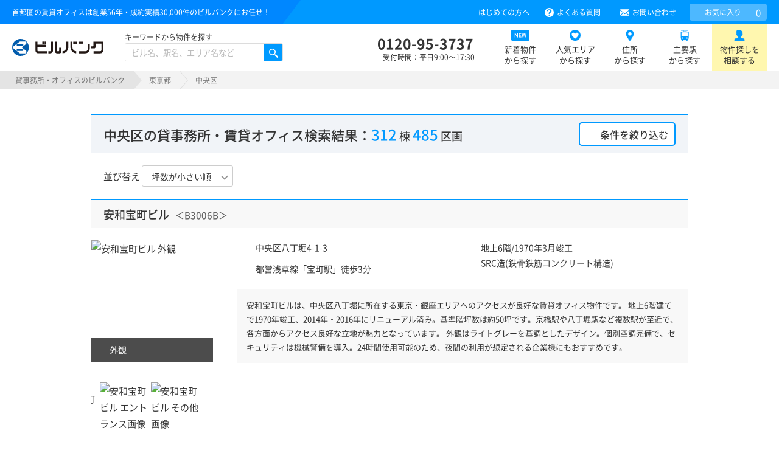

--- FILE ---
content_type: text/html; charset=UTF-8
request_url: https://www.builbank-r.com/tokyo/search/ci1/bo13102/zb30/zc2/
body_size: 21857
content:
<!doctype html>
<html lang="ja" dir="ltr">
<head>
<meta charset="utf-8">
<meta http-equiv="X-UA-Compatible" content="IE=edge">
<meta name="viewport" content="width=device-width, initial-scale=1.0">

<title>中央区の貸事務所・賃貸オフィス（312棟485部屋） - ビルバンク</title>
<meta name="description" content="東京の貸事務所、賃貸オフィスをお探しなら物件検索サイト ビルバンク。賃料相場や移転時マニュアルなど便利なコンテンツも盛りだくさん。賃貸物件のご相談なら創業56年のビルバンクにお任せください。">
<meta name="keywords" content="東京,賃貸事務所,賃貸オフィス,貸事務所,貸倉庫,貸工場,物件検索サイト,ビルバンク,中央区">

<meta name="robots" content="noindex,nofollow">

<link href="/css/common.min.css?d=20260109143540" rel="stylesheet">
<!-- <script async type="text/javascript" src="/js/smtel.js"></script> -->

<link rel="canonical" href="https://www.builbank-r.com/tokyo/search/ci1/bo13102/zb30/zc4/">

<link rel="icon" type="image/x-icon" href="/favicon.ico">


<!-- Start Visual Website Optimizer Asynchronous Code -->
<script type='text/javascript'>
var _vwo_code=(function(){
var account_id=314968,
settings_tolerance=2000,
library_tolerance=2500,
use_existing_jquery=false,
/* DO NOT EDIT BELOW THIS LINE */
f=false,d=document;return{use_existing_jquery:function(){return use_existing_jquery;},library_tolerance:function(){return library_tolerance;},finish:function(){if(!f){f=true;var a=d.getElementById('_vis_opt_path_hides');if(a)a.parentNode.removeChild(a);}},finished:function(){return f;},load:function(a){var b=d.createElement('script');b.src=a;b.type='text/javascript';b.innerText;b.onerror=function(){_vwo_code.finish();};d.getElementsByTagName('head')[0].appendChild(b);},init:function(){settings_timer=setTimeout('_vwo_code.finish()',settings_tolerance);var a=d.createElement('style'),b='body{opacity:0 !important;filter:alpha(opacity=0) !important;background:none !important;}',h=d.getElementsByTagName('head')[0];a.setAttribute('id','_vis_opt_path_hides');a.setAttribute('type','text/css');if(a.styleSheet)a.styleSheet.cssText=b;else a.appendChild(d.createTextNode(b));h.appendChild(a);this.load('//dev.visualwebsiteoptimizer.com/j.php?a='+account_id+'&u='+encodeURIComponent(d.URL)+'&r='+Math.random());return settings_timer;}};}());_vwo_settings_timer=_vwo_code.init();
</script>
<!-- End Visual Website Optimizer Asynchronous Code -->

<!-- Google Tag Manager -->
<script>(function(w,d,s,l,i){w[l]=w[l]||[];w[l].push({'gtm.start':
new Date().getTime(),event:'gtm.js'});var f=d.getElementsByTagName(s)[0],
j=d.createElement(s),dl=l!='dataLayer'?'&l='+l:'';j.async=true;j.src=
'https://www.googletagmanager.com/gtm.js?id='+i+dl;f.parentNode.insertBefore(j,f);
})(window,document,'script','dataLayer','GTM-K5JX4H');</script>
<!-- End Google Tag Manager -->

<!-- Clarity -->
<script type="text/javascript">
    (function(c,l,a,r,i,t,y){
        c[a]=c[a]||function(){(c[a].q=c[a].q||[]).push(arguments)};
        t=l.createElement(r);t.async=1;t.src="https://www.clarity.ms/tag/"+i;
        y=l.getElementsByTagName(r)[0];y.parentNode.insertBefore(t,y);
    })(window, document, "clarity", "script", "f23y53efsm");
</script>
<!-- End Clarity -->


</head>

<body class="tokyo ">

<!-- Google Tag Manager (noscript) -->
<noscript><iframe src="https://www.googletagmanager.com/ns.html?id=GTM-K5JX4H"
height="0" width="0" style="display:none;visibility:hidden"></iframe></noscript>
<!-- End Google Tag Manager (noscript) -->

<!--===== header start =====-->
<header id="header">
<div class="headerinner">

  <div class="hcatch">
	<p>首都圏の賃貸オフィスは創業56年・成約実績30,000件のビルバンクにお任せ！
		</p>
  </div>

<div class="httl cf"><a href="/"><span>ビルバンク</span></a>
	<div class="searchBox cf">
	<p class="subTxt">キーワードから物件を探す</p>
		<form method="POST" class="searchform" action="/search.php" autocomplete="off">
		<div class="search_input clearfix">
			<input type="search" name="bq" maxlength="50" placeholder="ビル名、駅名、エリア名など">
			<button type="submit"><img src="/images/cmn_icon_search_white.png" alt="検索"></button>
			<input type="hidden" name="aa" value="tokyo">
			<input type="hidden" name="zb" value="30">
			<input type="hidden" name="zc" value="4">
			<input type="hidden" name="zv" value="1">
		</div>
		</form>
	</div><!--/.searchBox -->
</div>



<div id="spbtnbox" class="cf  spbtnbox_top">
<div class="thead_tel"><p><a href="tel:0120-95-3737"></a></p></div>
<div class="thead_fav"><p><a href="/favorite/"></a></p><div class="badge_fav" style="display: none;"><span>0</span></div></div>
<div><a id="spbtn" href=""><span></span><span></span><span></span></a></div>
</div><!-- /spbtnbox -->
</div><!-- /header_inner -->




<!--===== navigation start =====-->
<div class="hnavbox">

<nav id="gnav">
<ul>
<li class="gnav00"><a href="/tokyo/" ><span>新着物件から探す</span></a></li>
<li class="gnav04"><a href="/tokyo/favorite/" ><span>人気エリアから探す</span></a></li>
<li class="gnav01"><a href="/tokyo/area/"		 ><span>住所から探す</span></a></li>
<li class="gnav02"><a href="/tokyo/station/" ><span>主要駅から探す</span></a></li>
<li class="gnav05"><a href="/tokyo/keyword/" rel="nofollow" ><span>キーワードから探す</span></a></li>
<li class="gnav07"><a href="/faq/">よくある質問</a></li>
<li class="gnav08"><a href="/form/">お問い合わせ</a></li>
</ul>
</nav><!--/#gnav-->

<nav id="hnav">
<ul class="cf">

<li class="hnav01"><a href="/firsttime/">はじめての方へ</a></li>
<li class="hnav02 pc"><a href="/faq/">よくある質問</a></li>
<li class="hnav03 pc"><a href="/form/">お問い合わせ</a></li>
<li class="hnav04"><a href="/favorite/">お気に入り<span id="favoriteCount">0</span></a></li>
</ul>
</nav>

<ul id="telbox">
<li class="tel"><span class="tel-link"><a class="noLink" href="tel:0120-95-3737">0120-95-3737</a></span><span class="subTxt">受付時間：平日9:00～17:30</span></li>
<li class="mNav mNav_new pc"><a href="/tokyo/" >新着物件<br>から探す</a></li>
<li class="mNav mNav_fav pc"><a href="/tokyo/favorite/" >人気エリア<br>から探す</a></li>
<li class="mNav mNav_add pc"><a href="/tokyo/area/" >住所<br>から探す</a></li>
<li class="mNav mNav_sta pc"><a href="/tokyo/station/" >主要駅<br>から探す</a></li>
<li class="mNav mNav_req pc"><a href="/form/">物件探しを<br>相談する</a></li>
</ul>

</div><!-- /hnavbox -->
<!--===== navigation end =====-->

</header><!-- /header -->
<!--===== /header end =====-->





<div id="top" class="wrapper">


<!--==== breadcrumb =====-->
<ul class="breadcrumb cf">
<li><a href="/">貸事務所・オフィスのビルバンク</a></li>
<li><a href="/tokyo/tokyo/">東京都</a></li><li>中央区</li></ul>

<!--==== /breadcrumb end =====-->

<!--===== contents start =====-->


<section class="re-searchsec sec">
<div class="inner">

<h1 class="cmnmds01">中央区の貸事務所・賃貸オフィス検索結果：<span class="countAll"><span class="tatemonoCountAll">312</span> 棟 <span class="heyaCountAll">485</span> 区画</span>

<span id="viewButtonDiv" class="p005">
<a href="javascript:void(0);" id="viewButton" class="btn_manylist">条件を絞り込む</a>
</span>
</h1>
<div class="re-search_area p004" >

<form method="post" action="/search.php" id="searchForm" autocomplete="off">
	<input type="hidden" name="zb" id="zb" value="30" >
<input type="hidden" name="zc" id="zc" value="2" >
<input type="hidden" name="aa" id="aa" value="tokyo" >
			<input type="hidden" name="bo[]" value="13102" >
	<div class="details">
<table>
<tr>
<th>賃料<br>（消費税抜）</th>
<td class="left_td">
<div class="sec2 cf">
<div class="s_box">
<div class="selectbox">
<select class="txtbox " name="bg">
<option value=""         selected >下限なし</option>
<option value="100000"  >10</option>
<option value="200000"  >20</option>
<option value="300000"  >30</option>
<option value="400000"  >40</option>
<option value="500000"  >50</option>
<option value="600000"  >60</option>
<option value="700000"  >70</option>
<option value="800000"  >80</option>
<option value="900000"  >90</option>
<option value="1000000" >100</option>
<option value="2000000" >200</option>
<option value="3000000" >300</option>
<option value="4000000" >400</option>
<option value="5000000" >500</option>
<option value="10000000">1000</option>
<option value="15000000">1500</option>
</select>
</div><!-- /selectbox -->
<p class="unit">万円／月</p>
<div class="cost_box cost_boxs">
<p>～</p>
</div><!-- /cost_box -->
</div>

<div class="s_box">
<div class="selectbox">
<select class="txtbox " name="bh">
<option value=""         selected >上限なし</option>
<option value="100000"  >10</option>
<option value="200000"  >20</option>
<option value="300000"  >30</option>
<option value="400000"  >40</option>
<option value="500000"  >50</option>
<option value="600000"  >60</option>
<option value="700000"  >70</option>
<option value="800000"  >80</option>
<option value="900000"  >90</option>
<option value="1000000" >100</option>
<option value="2000000" >200</option>
<option value="3000000" >300</option>
<option value="4000000" >400</option>
<option value="5000000" >500</option>
<option value="10000000">1000</option>
<option value="15000000">1500</option>
</select>
</div><!-- /selectbox -->
<p class="unit">万円／月</p>
</div>
</div>

<div class="cf">
<div class="s_box">
<div class="selectbox">
<select class="txtbox " name="be">
<option value=""      selected >下限なし</option>
<option value="7000" >7,000</option>
<option value="8000" >8,000</option>
<option value="9000" >9,000</option>
<option value="10000">10,000</option>
<option value="12000">12,000</option>
<option value="14000">14,000</option>
<option value="15000">15,000</option>
<option value="16000">16,000</option>
<option value="18000">18,000</option>
<option value="20000">20,000</option>
<option value="24000">24,000</option>
<option value="26000">26,000</option>
<option value="28000">28,000</option>
<option value="30000">30,000</option>
<option value="35000">35,000</option>
<option value="40000">40,000</option>
</select>
</div><!-- /selectbox -->
<p class="unit">円／坪</p>
<div class="cost_box cost_boxs">
<p>　～</p>
</div><!-- /cost_box -->
</div>

<div class="s_box">
<div class="selectbox">
<select class="txtbox " name="bf">
<option value=""      selected >上限なし</option>
<option value="7000" >7,000</option>
<option value="8000" >8,000</option>
<option value="9000" >9,000</option>
<option value="10000">10,000</option>
<option value="12000">12,000</option>
<option value="14000">14,000</option>
<option value="15000">15,000</option>
<option value="16000">16,000</option>
<option value="18000">18,000</option>
<option value="20000">20,000</option>
<option value="24000">24,000</option>
<option value="26000">26,000</option>
<option value="28000">28,000</option>
<option value="30000">30,000</option>
<option value="35000">35,000</option>
<option value="40000">40,000</option>
</select>
</div><!-- /selectbox -->
<p class="unit">円／坪</p>
</div>
</div>

<div class="sec2">
<label><input type="checkbox" class="checkbox" name="bj" id="bj" value="1" ><span class="checkbox_txt">共益費を含む</span></label>
<label><input type="checkbox" class="checkbox" name="bi" id="bi" value="1" ><span class="checkbox_txt">賃料「相談」を除く</span></label>
</div><!-- /sec2 -->
</td>
</tr>
<tr>
<th>坪数</th>
<td class="cf">
<div class="s_box">
<div class="selectbox">
<select class="txtbox " name="bm">
	<option value=""    selected >下限なし</option>
	<option value="10" >10</option>
	<option value="20" >20</option>
	<option value="30" >30</option>
	<option value="40" >40</option>
	<option value="50" >50</option>
	<option value="60" >60</option>
	<option value="70" >70</option>
	<option value="80" >80</option>
	<option value="90" >90</option>
	<option value="100">100</option>
	<option value="150">150</option>
	<option value="200">200</option>
	<option value="250">250</option>
	<option value="300">300</option>
	<option value="350">350</option>
	<option value="400">400</option>
	<option value="500">500</option>
</select>
</div><!-- /selectbox -->
<p class="unit">坪</p>
<div class="cost_box cost_boxs">
<p>～</p>
</div><!-- /cost_box -->
</div>
<div class="s_box">
<div class="selectbox">
<select class="txtbox " name="bn">
	<option value=""    selected >上限なし</option>
	<option value="10" >10</option>
	<option value="20" >20</option>
	<option value="30" >30</option>
	<option value="40" >40</option>
	<option value="50" >50</option>
	<option value="60" >60</option>
	<option value="70" >70</option>
	<option value="80" >80</option>
	<option value="90" >90</option>
	<option value="100">100</option>
	<option value="150">150</option>
	<option value="200">200</option>
	<option value="250">250</option>
	<option value="300">300</option>
	<option value="350">350</option>
	<option value="400">400</option>
	<option value="500">500</option>
</select>
</div><!-- /selectbox -->
<p class="unit">坪</p>
</div>
</td>
</tr>
<tr>
<th>築年数</th>
<td>
<div class="selectbox">
<select class="txtbox " name="bk" id="bk">
	<option value=""   selected >指定しない</option>
	<option value="1" >新築（1年以内）</option>
	<option value="3" >築3年以内</option>
	<option value="5" >築5年以内</option>
	<option value="10">築10年以内</option>
	<option value="15">築15年以内</option>
	<option value="20">築20年以内</option>
	<option value="25">築25年以内</option>
	<option value="30">築30年以内</option>
</select>
</div><!-- /selectbox -->
</td>
</tr>

<tr>
<th>駅徒歩</th>
<td>
<div class="selectbox">
<select class="txtbox " name="cm">
	<option value=""   selected >--</option>
	<option value="2" >2</option>
	<option value="6" >6</option>
	<option value="11">11</option>
	<option value="15">15</option>
</select>
</div><!-- /selectbox -->
<p class="unit">分</p>
 <div class="cost_box cost_boxs">
<p>～</p>
</div><!-- /cost_box -->
<div class="selectbox">
<select class="txtbox " name="bc">
	<option value=""   selected >--</option>
	<option value="1" >1</option>
	<option value="5" >5</option>
	<option value="7" >7</option>
	<option value="10">10</option>
	<option value="14">14</option>
	<option value="15">15</option>
</select>
</div><!-- /selectbox -->
<p class="unit">分</p>
</td>
</tr>
<tr>
<th class="th_top_line">こだわり条件</th>
<td class="top_line cf">
	<div class="kodawari2">
		<div class="group">建物・設備</div>
		<div class="in_check"><label><input type="checkbox" class="checkbox" id="bkchk" value="1" ><span class="checkbox_txt">新築・築浅（築3年以内）</span></label></div>
		<div class="in_check"><label><input type="checkbox" class="checkbox" name="cg" value="1" ><span class="checkbox_txt">大規模物件（200坪～）</span></label></div>
		<div class="in_check"><label><input type="checkbox" class="checkbox" name="bl" value="1" ><span class="checkbox_txt">新耐震基準適合</span></label></div>
		<div class="in_check"><label><input type="checkbox" class="checkbox" name="ci" value="1"  checked ><span class="checkbox_txt">機械警備</span></label></div>
		<div class="in_check"><label><input type="checkbox" class="checkbox" name="cf" value="1" ><span class="checkbox_txt">天井高2.6m以上</span></label></div>
		<div class="in_check"><label><input type="checkbox" class="checkbox" name="ch" value="1" ><span class="checkbox_txt">男女トイレ別</span></label></div>
	</div>
	<div class="kodawari1">
		<div class="group" style="clear:both;">フロア</div>
		<div class="in_check"><label><input type="checkbox" class="checkbox" name="bw" value="1" ><span class="checkbox_txt">1階</span></label></div>
		<div class="in_check"><label><input type="checkbox" class="checkbox" name="fa" value="1" ><span class="checkbox_txt">一括貸し</span></label></div>
		<div class="in_check"><label><input type="checkbox" class="checkbox" name="cd" value="1" ><span class="checkbox_txt">一棟貸し</span></label></div>
	</div>
	<div class="kodawari2">
		<div class="group" style="clear:both;">事務所以外の用途</div>
		<div class="in_check"><label><input type="checkbox" class="checkbox" name="fb" value="1" ><span class="checkbox_txt">店舗</span></label></div>
		<div class="in_check"><label><input type="checkbox" class="checkbox" name="fd" value="1" ><span class="checkbox_txt">医療・クリニック</span></label></div>
		<div class="in_check"><label><input type="checkbox" class="checkbox" name="fc" value="1" ><span class="checkbox_txt">スクール</span></label></div>
		<div class="in_check"><label><input type="checkbox" class="checkbox" name="ff" value="1" ><span class="checkbox_txt">ショールーム</span></label></div>
		<div class="in_check"><label><input type="checkbox" class="checkbox" name="ck" value="1" ><span class="checkbox_txt">弁護士事務所</span></label></div>
		<div class="in_check"><label><input type="checkbox" class="checkbox" name="bz" value="1" ><span class="checkbox_txt">住居兼用</span></label></div>
	</div>
</td>
</tr>
<tr>
	<th class="th_top_line">おすすめ物件</th>
	<td class="top_line cf">
		<div style="clear:both; display:block; height:50px;">
			<div class="in_check"><label><input type="checkbox" class="checkbox" name="fg" value="1" ><span class="checkbox_txt">おすすめ物件</span></label></div>
		</div>
	</td>
	</tr>
</table>
</div>
<div class="btnbox">
<a href="javascript:void(0);" id="submitForm">この条件で再検索</a>
</div>

</form>

</div><!-- /.re-search_area -->

</div><!-- /.inner -->

</section><!--/.sec -->
<section class="searchresultsec sec">
<div class="inner">
<!-- <h2 class="cmnmds02">物件一覧</h2> -->



<div class="searchresultnav cf">
<div class="sort">
	<div class="sort1"><span>並び替え</span>
		<div class="selectbox">
			<select class="txtbox p003" id="sort" autocomplete="off">
				<option value="0">住所順</option>
				<option value="6">駅から近い順</option>
				<option value="1">価格の安い順</option>
				<option value="2" selected >坪数が小さい順</option>
				<option value="3">坪数が大きい順</option>
				<option value="4">新着順</option>
				<option value="5">新しい建物順</option>
			</select>
		</div><!-- /selectbox -->
	</div><!-- /sort1 -->

	<span id="viewButtonDivSp" class="p005">
		<a href="javascript:void(0);" id="viewButtonSp" class="btn_manylist_sp">条件を絞り込む</a>
	</span>

</div><!-- /searchresultnav -->

</div>
<!-- /pager -->

<!-- 物件データ -->
<div class="rsdata">
<h3 class="cmnmds03"><a href="/tokyo/t119193/" target="_blank">安和宝町ビル</a><span class="buildnumb">＜B3006B＞</span></h3>
<div class="rsdatahead cf">


	<div class="imgbox">
		<div id="slider" class="slider-pro">
			<div class="sp-slides cf">

		<div class="sp-slide">
				<a href="/webp/t/28382.webp" data-lightbox="group">
				<img class="sp-image" src="/images/blank400.png" data-src="/webp/t/28382.webp" alt="安和宝町ビル 外観">
					<p class="sp-layer sp-black sp-padding"
					data-position="bottomLeft"
					data-width="100%" data-show-delay="0" data-hide-delay="0" data-show-transition="" data-hide-transition="">
					外観
				</p>
			</a>
		</div>
		<div class="sp-slide">
				<a href="/webp/t/28383.webp" data-lightbox="group">
				<img class="sp-image" src="/images/blank400.png" data-src="/webp/t/28383.webp" alt="安和宝町ビル エントランス画像">
					<p class="sp-layer sp-black sp-padding"
					data-position="bottomLeft"
					data-width="100%" data-show-delay="0" data-hide-delay="0" data-show-transition="" data-hide-transition="">
					エントランス画像
				</p>
			</a>
		</div>
		<div class="sp-slide">
				<a href="/webp/t/108635.webp" data-lightbox="group">
				<img class="sp-image" src="/images/blank400.png" data-src="/webp/t/108635.webp" alt="安和宝町ビル その他画像">
					<p class="sp-layer sp-black sp-padding"
					data-position="bottomLeft"
					data-width="100%" data-show-delay="0" data-hide-delay="0" data-show-transition="" data-hide-transition="">
					その他画像
				</p>
			</a>
		</div>

<!--ここからnoimage-->


<!--ここまでnoimage-->
				
			</div><!--/ sp-slides-->


			<div class="sp-thumbnails">
													<img class="sp-thumbnail" src="/images/blank80.png" data-src="/webp/ts/28382.webp" alt="安和宝町ビル 外観">
																			<img class="sp-thumbnail" src="/images/blank80.png" data-src="/webp/ts/28383.webp" alt="安和宝町ビル エントランス画像">
																			<img class="sp-thumbnail" src="/images/blank80.png" data-src="/webp/ts/108635.webp" alt="安和宝町ビル その他画像">
																															
			</div><!--/.sp-thumbnails-->
		</div><!--/#slider-->
	</div><!-- /.imgbox -->





<div class="databox cf">
<div class="databox01">
	<p class="data02">
					<a href="/tokyo/search/bo13102/zb30/zc4/">中央区</a>八丁堀4-1-3
			</p>
			<p class="data03">都営浅草線「<a href="/tokyo/search/bb6404/zb30/zc4/">宝町駅</a>」徒歩3分</p>
	</div>
<div class="databox02">
<p class="data01">地上6階/1970年3月竣工<br>SRC造(鉄骨鉄筋コンクリート構造)<br></p>
</div>

<!---->

<div class="pc">
			<div class="tatemonocmt">
			<p>安和宝町ビルは、中央区八丁堀に所在する東京・銀座エリアへのアクセスが良好な賃貸オフィス物件です。
地上6階建てで1970年竣工、2014年・2016年にリニューアル済み。基準階坪数は約50坪です。京橋駅や八丁堀駅など複数駅が至近で、各方面からアクセス良好な立地が魅力となっています。
外観はライトグレーを基調としたデザイン。個別空調完備で、セキュリティは機械警備を導入。24時間使用可能のため、夜間の利用が想定される企業様にもおすすめです。</p>
		</div>
	
</div>

</div>


<div class="icon_btnArea pc">

	<div class="iconTag_area">
			
		<div class="iconBox">			<img src="/images/icon_tag_5min.png">
			<div class="huki">
				<div class="txtArea">
					<p>駅徒歩5分以内</p>
				</div>
			</div>
		</div>
				

		<div class="iconBox">
			<img src="/images/icon_tag_machine_security.png">
			<div class="huki">
				<div class="txtArea">
					<p>機械警備</p>
				</div>
			</div>
		</div>
			
		<div class="iconBox">
			<img src="/images/icon_tag_ai_conditioning.png">
			<div class="huki">
				<div class="txtArea">
					<p>個別空調</p>
				</div>
			</div>
		</div>
			
		<div class="iconBox">
			<img src="/images/icon_tag_toilet.png">
			<div class="huki">
				<div class="txtArea">
					<p>男女トイレ別</p>
				</div>
			</div>
		</div>
			
		<div class="iconBox">
			<img src="/images/icon_tag_24h.png">
			<div class="huki">
				<div class="txtArea">
					<p>24時間使用可</p>
				</div>
			</div>
		</div>
				<div class="iconBox">
			<img src="/images/icon_tag_elevator.png">
			<div class="huki">
				<div class="txtArea">
					<p>エレベーターあり</p>
				</div>
			</div>
		</div>
			</div>

	<div class="rsdatabtn">
		<a href="javascript:void(0);" class="btn btn_strong btn_basic btn_arrow bukkenInquiry" data-id="1_119193_515595,1_119193_515597,1_119193_515596,1_119193_182232,1_119193_515594,1_119193_462931,">
			<span>この物件についてお問い合わせ（無料）</span>
		</a>
	</div>

</div><!-- /.icon_btnArea -->	


</div><!-- /.rsdatahead -->

<div class ="sp">
			<div class="tatemonocmt">
			<p>安和宝町ビルは、中央区八丁堀に所在する東京・銀座エリアへのアクセスが良好な賃貸オフィス物件です。
地上6階建てで1970年竣工、2014年・2016年にリニューアル済み。基準階坪数は約50坪です。京橋駅や八丁堀駅など複数駅が至近で、各方面からアクセス良好な立地が魅力となっています。
外観はライトグレーを基調としたデザイン。個別空調完備で、セキュリティは機械警備を導入。24時間使用可能のため、夜間の利用が想定される企業様にもおすすめです。</p>
		</div>
	
	<div class="iconTag_area">
				<div class="iconBox">
			<img src="/images/icon_tag_5min.png">
			<div class="huki">
				<div class="txtArea">
					<p>駅徒歩5分以内</p>
				</div>
			</div>
		</div>
					<div class="iconBox">
			<img src="/images/icon_tag_machine_security.png">
			<div class="huki">
				<div class="txtArea">
					<p>機械警備</p>
				</div>
			</div>
		</div>
				<div class="iconBox">
			<img src="/images/icon_tag_ai_conditioning.png">
			<div class="huki">
				<div class="txtArea">
					<p>個別空調</p>
				</div>
			</div>
		</div>
				<div class="iconBox">
			<img src="/images/icon_tag_toilet.png">
			<div class="huki">
				<div class="txtArea">
					<p>男女トイレ別</p>
				</div>
			</div>
		</div>
				<div class="iconBox">
			<img src="/images/icon_tag_24h.png">
			<div class="huki">
				<div class="txtArea">
					<p>24時間使用可</p>
				</div>
			</div>
		</div>
				<div class="iconBox">
			<img src="/images/icon_tag_elevator.png">
			<div class="huki">
				<div class="txtArea">
					<p>エレベーターあり</p>
				</div>
			</div>
		</div>
			</div>

</div>

<div class="scrolltbl">
<table class="rsdetail tooltip">
	<thead class="pcCont">
		<tr>
						<th>階数</th>
			<th>坪数<span class="small">（m&sup2;）</span></th>
			<th>賃料（税抜）<span class="small">（＠坪単価）</span></th>
			<th>共益費（税抜）<span class="small">（＠坪単価）</span></th>
			<th>入居可能日</th>
			<!--<th>フロア情報</th>-->
			<th>お気に入り</th>
			<th></th>
		</tr>
	</thead>
	<tbody>
			<tr>
						<td class="spCont">
			<div class="sp_head">
			<div class="floor">6階</div>
			<div class="room_size"><span class="bld" style="color:#333;">2.72坪</span><span class="small" style="color:#333;">（9m&sup2;）</span></div>
			<div class="btn_favorite"><a href="javascript:void(0);" class="btn_fav fav_on" data-id="1_119193_515595">お気に入りに追加</a></div>
			</div>
			<a class="flBox" href="/tokyo/h515595/" target="_blank">
			<div class="imgbox">
																		<img src="/img/photo/0/0.jpg" data-original="/webp/t/28382.webp" class="lazy" width="160" height="160" alt="安和宝町ビル 外観"/>
														</div>
			<div class="sp_detail">

			<div class="price01"><span class="bld">・賃料<span class="fs_s">（税抜）</span>：80,000円</span><span class="small">（＠坪単価：＠29,411円）</span></div>

			<div class="price02"><span class="bld">・共益費<span class="fs_s">（税抜）</span>：10,000円</span><span class="small">（＠坪単価：＠3,676円）</span></div>

			<div class="move_in"><span class="bld in_day">・入居可能日：即日</span></div>

			</div>
			</a>
			</td>
			<td class="pcCont"><a href="/tokyo/h515595/" target="_blank" rel="nofollow">6階</a></td>
			<td class="pcCont"><a href="/tokyo/h515595/" target="_blank" rel="nofollow"><span class="bld" style="color:#333;">2.72坪</span><span class="small" style="color:#333;">（9m&sup2;）</span></a></td>
			<td class="pcCont"><span class="bld">80,000円</span>
				<span class="small">（＠29,411円）</span></td>
			<td class="pcCont"><span class="bld">10,000円</span>
				<span class="small">（＠3,676円）</span></td>
			<td class="pcCont"><a href="/tokyo/h515595/" target="_blank" rel="nofollow">即日</a></td>
			<td class="pcCont"><a href="javascript:void(0);" class="btn_fav fav_on" data-id="1_119193_515595">追加</a></td>
			<td class="pcCont"><a href="/tokyo/h515595/" class="btn_detail" target="_blank">詳細を見る</a></td>
		</tr>
			<tr>
						<td class="spCont">
			<div class="sp_head">
			<div class="floor">6階</div>
			<div class="room_size"><span class="bld" style="color:#333;">3.63坪</span><span class="small" style="color:#333;">（12m&sup2;）</span></div>
			<div class="btn_favorite"><a href="javascript:void(0);" class="btn_fav fav_on" data-id="1_119193_515597">お気に入りに追加</a></div>
			</div>
			<a class="flBox" href="/tokyo/h515597/" target="_blank">
			<div class="imgbox">
																		<img src="/img/photo/0/0.jpg" data-original="/webp/t/28382.webp" class="lazy" width="160" height="160" alt="安和宝町ビル 外観"/>
														</div>
			<div class="sp_detail">

			<div class="price01"><span class="bld">・賃料<span class="fs_s">（税抜）</span>：81,000円</span><span class="small">（＠坪単価：＠22,314円）</span></div>

			<div class="price02"><span class="bld">・共益費<span class="fs_s">（税抜）</span>：10,000円</span><span class="small">（＠坪単価：＠2,754円）</span></div>

			<div class="move_in"><span class="bld in_day">・入居可能日：即日</span></div>

			</div>
			</a>
			</td>
			<td class="pcCont"><a href="/tokyo/h515597/" target="_blank" rel="nofollow">6階</a></td>
			<td class="pcCont"><a href="/tokyo/h515597/" target="_blank" rel="nofollow"><span class="bld" style="color:#333;">3.63坪</span><span class="small" style="color:#333;">（12m&sup2;）</span></a></td>
			<td class="pcCont"><span class="bld">81,000円</span>
				<span class="small">（＠22,314円）</span></td>
			<td class="pcCont"><span class="bld">10,000円</span>
				<span class="small">（＠2,754円）</span></td>
			<td class="pcCont"><a href="/tokyo/h515597/" target="_blank" rel="nofollow">即日</a></td>
			<td class="pcCont"><a href="javascript:void(0);" class="btn_fav fav_on" data-id="1_119193_515597">追加</a></td>
			<td class="pcCont"><a href="/tokyo/h515597/" class="btn_detail" target="_blank">詳細を見る</a></td>
		</tr>
			<tr>
						<td class="spCont">
			<div class="sp_head">
			<div class="floor">6階</div>
			<div class="room_size"><span class="bld" style="color:#333;">3.93坪</span><span class="small" style="color:#333;">（13m&sup2;）</span></div>
			<div class="btn_favorite"><a href="javascript:void(0);" class="btn_fav fav_on" data-id="1_119193_515596">お気に入りに追加</a></div>
			</div>
			<a class="flBox" href="/tokyo/h515596/" target="_blank">
			<div class="imgbox">
																		<img src="/img/photo/0/0.jpg" data-original="/webp/t/28382.webp" class="lazy" width="160" height="160" alt="安和宝町ビル 外観"/>
														</div>
			<div class="sp_detail">

			<div class="price01"><span class="bld">・賃料<span class="fs_s">（税抜）</span>：82,000円</span><span class="small">（＠坪単価：＠20,865円）</span></div>

			<div class="price02"><span class="bld">・共益費<span class="fs_s">（税抜）</span>：10,000円</span><span class="small">（＠坪単価：＠2,544円）</span></div>

			<div class="move_in"><span class="bld in_day">・入居可能日：即日</span></div>

			</div>
			</a>
			</td>
			<td class="pcCont"><a href="/tokyo/h515596/" target="_blank" rel="nofollow">6階</a></td>
			<td class="pcCont"><a href="/tokyo/h515596/" target="_blank" rel="nofollow"><span class="bld" style="color:#333;">3.93坪</span><span class="small" style="color:#333;">（13m&sup2;）</span></a></td>
			<td class="pcCont"><span class="bld">82,000円</span>
				<span class="small">（＠20,865円）</span></td>
			<td class="pcCont"><span class="bld">10,000円</span>
				<span class="small">（＠2,544円）</span></td>
			<td class="pcCont"><a href="/tokyo/h515596/" target="_blank" rel="nofollow">即日</a></td>
			<td class="pcCont"><a href="javascript:void(0);" class="btn_fav fav_on" data-id="1_119193_515596">追加</a></td>
			<td class="pcCont"><a href="/tokyo/h515596/" class="btn_detail" target="_blank">詳細を見る</a></td>
		</tr>
			<tr>
						<td class="spCont">
			<div class="sp_head">
			<div class="floor">6階</div>
			<div class="room_size"><span class="bld" style="color:#333;">3.93坪</span><span class="small" style="color:#333;">（13m&sup2;）</span></div>
			<div class="btn_favorite"><a href="javascript:void(0);" class="btn_fav fav_on" data-id="1_119193_182232">お気に入りに追加</a></div>
			</div>
			<a class="flBox" href="/tokyo/h182232/" target="_blank">
			<div class="imgbox">
																		<img src="/img/photo/0/0.jpg" data-original="/webp/t/28382.webp" class="lazy" width="160" height="160" alt="安和宝町ビル 外観"/>
														</div>
			<div class="sp_detail">

			<div class="price01"><span class="bld">・賃料<span class="fs_s">（税抜）</span>：82,000円</span><span class="small">（＠坪単価：＠20,865円）</span></div>

			<div class="price02"><span class="bld">・共益費<span class="fs_s">（税抜）</span>：10,000円</span><span class="small">（＠坪単価：＠2,544円）</span></div>

			<div class="move_in"><span class="bld in_day">・入居可能日：即日</span></div>

			</div>
			</a>
			</td>
			<td class="pcCont"><a href="/tokyo/h182232/" target="_blank" rel="nofollow">6階</a></td>
			<td class="pcCont"><a href="/tokyo/h182232/" target="_blank" rel="nofollow"><span class="bld" style="color:#333;">3.93坪</span><span class="small" style="color:#333;">（13m&sup2;）</span></a></td>
			<td class="pcCont"><span class="bld">82,000円</span>
				<span class="small">（＠20,865円）</span></td>
			<td class="pcCont"><span class="bld">10,000円</span>
				<span class="small">（＠2,544円）</span></td>
			<td class="pcCont"><a href="/tokyo/h182232/" target="_blank" rel="nofollow">即日</a></td>
			<td class="pcCont"><a href="javascript:void(0);" class="btn_fav fav_on" data-id="1_119193_182232">追加</a></td>
			<td class="pcCont"><a href="/tokyo/h182232/" class="btn_detail" target="_blank">詳細を見る</a></td>
		</tr>
			<tr>
						<td class="spCont">
			<div class="sp_head">
			<div class="floor">6階</div>
			<div class="room_size"><span class="bld" style="color:#333;">4.23坪</span><span class="small" style="color:#333;">（14m&sup2;）</span></div>
			<div class="btn_favorite"><a href="javascript:void(0);" class="btn_fav fav_on" data-id="1_119193_515594">お気に入りに追加</a></div>
			</div>
			<a class="flBox" href="/tokyo/h515594/" target="_blank">
			<div class="imgbox">
																		<img src="/img/photo/0/0.jpg" data-original="/webp/t/28382.webp" class="lazy" width="160" height="160" alt="安和宝町ビル 外観"/>
														</div>
			<div class="sp_detail">

			<div class="price01"><span class="bld">・賃料<span class="fs_s">（税抜）</span>：83,000円</span><span class="small">（＠坪単価：＠19,621円）</span></div>

			<div class="price02"><span class="bld">・共益費<span class="fs_s">（税抜）</span>：10,000円</span><span class="small">（＠坪単価：＠2,364円）</span></div>

			<div class="move_in"><span class="bld in_day">・入居可能日：即日</span></div>

			</div>
			</a>
			</td>
			<td class="pcCont"><a href="/tokyo/h515594/" target="_blank" rel="nofollow">6階</a></td>
			<td class="pcCont"><a href="/tokyo/h515594/" target="_blank" rel="nofollow"><span class="bld" style="color:#333;">4.23坪</span><span class="small" style="color:#333;">（14m&sup2;）</span></a></td>
			<td class="pcCont"><span class="bld">83,000円</span>
				<span class="small">（＠19,621円）</span></td>
			<td class="pcCont"><span class="bld">10,000円</span>
				<span class="small">（＠2,364円）</span></td>
			<td class="pcCont"><a href="/tokyo/h515594/" target="_blank" rel="nofollow">即日</a></td>
			<td class="pcCont"><a href="javascript:void(0);" class="btn_fav fav_on" data-id="1_119193_515594">追加</a></td>
			<td class="pcCont"><a href="/tokyo/h515594/" class="btn_detail" target="_blank">詳細を見る</a></td>
		</tr>
			<tr>
						<td class="spCont">
			<div class="sp_head">
			<div class="floor">3階</div>
			<div class="room_size"><span class="bld" style="color:#333;">6.66坪</span><span class="small" style="color:#333;">（22.01m&sup2;）</span></div>
			<div class="btn_favorite"><a href="javascript:void(0);" class="btn_fav fav_on" data-id="1_119193_462931">お気に入りに追加</a></div>
			</div>
			<a class="flBox" href="/tokyo/h462931/" target="_blank">
			<div class="imgbox">
																		<img src="/img/photo/0/0.jpg" data-original="/webp/t/28382.webp" class="lazy" width="160" height="160" alt="安和宝町ビル 外観"/>
														</div>
			<div class="sp_detail">

			<div class="price01"><span class="bld">・賃料<span class="fs_s">（税抜）</span>：113,220円</span><span class="small">（＠坪単価：＠17,000円）</span></div>

			<div class="price02"><span class="bld">・共益費<span class="fs_s">（税抜）</span>：賃料に含む</span><span class="small"></span></div>

			<div class="move_in"><span class="bld in_day">・入居可能日：予定 2026/04/01</span></div>

			</div>
			</a>
			</td>
			<td class="pcCont"><a href="/tokyo/h462931/" target="_blank" rel="nofollow">3階</a></td>
			<td class="pcCont"><a href="/tokyo/h462931/" target="_blank" rel="nofollow"><span class="bld" style="color:#333;">6.66坪</span><span class="small" style="color:#333;">（22.01m&sup2;）</span></a></td>
			<td class="pcCont"><span class="bld">113,220円</span>
				<span class="small">（＠17,000円）</span></td>
			<td class="pcCont"><span class="bld">賃料に含む</span>
				<span class="small"></span></td>
			<td class="pcCont"><a href="/tokyo/h462931/" target="_blank" rel="nofollow">予定<br>2026/04/01</a></td>
			<td class="pcCont"><a href="javascript:void(0);" class="btn_fav fav_on" data-id="1_119193_462931">追加</a></td>
			<td class="pcCont"><a href="/tokyo/h462931/" class="btn_detail" target="_blank">詳細を見る</a></td>
		</tr>
		</tbody>
</table>
</div>


	<div class="rsdatabtn sp">
		<a href="javascript:void(0);" class="btn btn_strong btn_basic btn_arrow bukkenInquiry" data-id="1_119193_515595,1_119193_515597,1_119193_515596,1_119193_182232,1_119193_515594,1_119193_462931,">
			<span>この物件についてお問い合わせ（無料）</span>
		</a>
	</div>

</div><!-- /.rsdata -->
<div class="rsdata">
<h3 class="cmnmds03"><a href="/tokyo/t111680/" target="_blank">吉川ビル</a><span class="buildnumb">＜B2203B＞</span></h3>
<div class="rsdatahead cf">


	<div class="imgbox">
		<div id="slider" class="slider-pro">
			<div class="sp-slides cf">

		<div class="sp-slide">
				<a href="/webp/t/3846.webp" data-lightbox="group">
				<img class="sp-image" src="/images/blank400.png" data-src="/webp/t/3846.webp" alt="吉川ビル 外観">
					<p class="sp-layer sp-black sp-padding"
					data-position="bottomLeft"
					data-width="100%" data-show-delay="0" data-hide-delay="0" data-show-transition="" data-hide-transition="">
					外観
				</p>
			</a>
		</div>
		<div class="sp-slide">
				<a href="/webp/t/3847.webp" data-lightbox="group">
				<img class="sp-image" src="/images/blank400.png" data-src="/webp/t/3847.webp" alt="吉川ビル エントランス画像">
					<p class="sp-layer sp-black sp-padding"
					data-position="bottomLeft"
					data-width="100%" data-show-delay="0" data-hide-delay="0" data-show-transition="" data-hide-transition="">
					エントランス画像
				</p>
			</a>
		</div>

<!--ここからnoimage-->


<!--ここまでnoimage-->
				
			</div><!--/ sp-slides-->


			<div class="sp-thumbnails">
													<img class="sp-thumbnail" src="/images/blank80.png" data-src="/webp/ts/3846.webp" alt="吉川ビル 外観">
																			<img class="sp-thumbnail" src="/images/blank80.png" data-src="/webp/ts/3847.webp" alt="吉川ビル エントランス画像">
																																		
			</div><!--/.sp-thumbnails-->
		</div><!--/#slider-->
	</div><!-- /.imgbox -->





<div class="databox cf">
<div class="databox01">
	<p class="data02">
					<a href="/tokyo/search/bo13102/zb30/zc4/">中央区</a>日本橋本石町４丁目5-15
			</p>
			<p class="data03">ＪＲ総武本線「<a href="/tokyo/search/bb1935/zb30/zc4/">新日本橋駅</a>」徒歩4分</p>
	</div>
<div class="databox02">
<p class="data01">地上5階/1983年竣工<br>SRC造(鉄骨鉄筋コンクリート構造)<br></p>
</div>

<!---->

<div class="pc">
					<div class="tatemonocmt">
			<p>吉川ビルは、SRC造(鉄骨鉄筋コンクリート構造)の地上5階建のオフィスビルです。
2007年リニューアル済み、ＪＲ総武本線新日本橋駅徒歩4分です。東京メトロ銀座線三越前駅徒歩4分と複数駅利用可能です。
機械警備が備わっていますので、夜間や不在の際にも安心できます。土日・祝日も利用可能になりますので自由に出入りが出来ます。</p>
		</div>
			
</div>

</div>


<div class="icon_btnArea pc">

	<div class="iconTag_area">
			
		<div class="iconBox">			<img src="/images/icon_tag_5min.png">
			<div class="huki">
				<div class="txtArea">
					<p>駅徒歩5分以内</p>
				</div>
			</div>
		</div>
				

		<div class="iconBox">
			<img src="/images/icon_tag_machine_security.png">
			<div class="huki">
				<div class="txtArea">
					<p>機械警備</p>
				</div>
			</div>
		</div>
			
		<div class="iconBox">
			<img src="/images/icon_tag_ai_conditioning.png">
			<div class="huki">
				<div class="txtArea">
					<p>個別空調</p>
				</div>
			</div>
		</div>
				
		<div class="iconBox">
			<img src="/images/icon_tag_24h.png">
			<div class="huki">
				<div class="txtArea">
					<p>24時間使用可</p>
				</div>
			</div>
		</div>
				<div class="iconBox">
			<img src="/images/icon_tag_elevator.png">
			<div class="huki">
				<div class="txtArea">
					<p>エレベーターあり</p>
				</div>
			</div>
		</div>
			</div>

	<div class="rsdatabtn">
		<a href="javascript:void(0);" class="btn btn_strong btn_basic btn_arrow bukkenInquiry" data-id="1_111680_148573,">
			<span>この物件についてお問い合わせ（無料）</span>
		</a>
	</div>

</div><!-- /.icon_btnArea -->	


</div><!-- /.rsdatahead -->

<div class ="sp">
					<div class="tatemonocmt">
			<p>吉川ビルは、SRC造(鉄骨鉄筋コンクリート構造)の地上5階建のオフィスビルです。
2007年リニューアル済み、ＪＲ総武本線新日本橋駅徒歩4分です。東京メトロ銀座線三越前駅徒歩4分と複数駅利用可能です。
機械警備が備わっていますので、夜間や不在の際にも安心できます。土日・祝日も利用可能になりますので自由に出入りが出来ます。</p>
		</div>
			
	<div class="iconTag_area">
				<div class="iconBox">
			<img src="/images/icon_tag_5min.png">
			<div class="huki">
				<div class="txtArea">
					<p>駅徒歩5分以内</p>
				</div>
			</div>
		</div>
					<div class="iconBox">
			<img src="/images/icon_tag_machine_security.png">
			<div class="huki">
				<div class="txtArea">
					<p>機械警備</p>
				</div>
			</div>
		</div>
				<div class="iconBox">
			<img src="/images/icon_tag_ai_conditioning.png">
			<div class="huki">
				<div class="txtArea">
					<p>個別空調</p>
				</div>
			</div>
		</div>
					<div class="iconBox">
			<img src="/images/icon_tag_24h.png">
			<div class="huki">
				<div class="txtArea">
					<p>24時間使用可</p>
				</div>
			</div>
		</div>
				<div class="iconBox">
			<img src="/images/icon_tag_elevator.png">
			<div class="huki">
				<div class="txtArea">
					<p>エレベーターあり</p>
				</div>
			</div>
		</div>
			</div>

</div>

<div class="scrolltbl">
<table class="rsdetail tooltip">
	<thead class="pcCont">
		<tr>
						<th>階数</th>
			<th>坪数<span class="small">（m&sup2;）</span></th>
			<th>賃料（税抜）<span class="small">（＠坪単価）</span></th>
			<th>共益費（税抜）<span class="small">（＠坪単価）</span></th>
			<th>入居可能日</th>
			<!--<th>フロア情報</th>-->
			<th>お気に入り</th>
			<th></th>
		</tr>
	</thead>
	<tbody>
			<tr>
						<td class="spCont">
			<div class="sp_head">
			<div class="floor">2階</div>
			<div class="room_size"><span class="bld" style="color:#333;">15坪</span><span class="small" style="color:#333;">（49.59m&sup2;）</span></div>
			<div class="btn_favorite"><a href="javascript:void(0);" class="btn_fav fav_on" data-id="1_111680_148573">お気に入りに追加</a></div>
			</div>
			<a class="flBox" href="/tokyo/h148573/" target="_blank">
			<div class="imgbox">
																		<img src="/img/photo/0/0.jpg" data-original="/webp/t/3846.webp" class="lazy" width="160" height="160" alt="吉川ビル 外観"/>
														</div>
			<div class="sp_detail">

			<div class="price01"><span class="bld">・賃料<span class="fs_s">（税抜）</span>：239,250円</span><span class="small">（＠坪単価：＠15,950円）</span></div>

			<div class="price02"><span class="bld">・共益費<span class="fs_s">（税抜）</span>：賃料に含む</span><span class="small"></span></div>

			<div class="move_in"><span class="bld in_day">・入居可能日：予定 2026/03/上旬</span></div>

			</div>
			</a>
			</td>
			<td class="pcCont"><a href="/tokyo/h148573/" target="_blank" rel="nofollow">2階</a></td>
			<td class="pcCont"><a href="/tokyo/h148573/" target="_blank" rel="nofollow"><span class="bld" style="color:#333;">15坪</span><span class="small" style="color:#333;">（49.59m&sup2;）</span></a></td>
			<td class="pcCont"><span class="bld">239,250円</span>
				<span class="small">（＠15,950円）</span></td>
			<td class="pcCont"><span class="bld">賃料に含む</span>
				<span class="small"></span></td>
			<td class="pcCont"><a href="/tokyo/h148573/" target="_blank" rel="nofollow">予定<br>2026/03/上旬</a></td>
			<td class="pcCont"><a href="javascript:void(0);" class="btn_fav fav_on" data-id="1_111680_148573">追加</a></td>
			<td class="pcCont"><a href="/tokyo/h148573/" class="btn_detail" target="_blank">詳細を見る</a></td>
		</tr>
		</tbody>
</table>
</div>


	<div class="rsdatabtn sp">
		<a href="javascript:void(0);" class="btn btn_strong btn_basic btn_arrow bukkenInquiry" data-id="1_111680_148573,">
			<span>この物件についてお問い合わせ（無料）</span>
		</a>
	</div>

</div><!-- /.rsdata -->
<div class="rsdata">
<h3 class="cmnmds03"><a href="/tokyo/t100478/" target="_blank">佑昌ビル</a><span class="buildnumb">＜B1038B＞</span></h3>
<div class="rsdatahead cf">


	<div class="imgbox">
		<div id="slider" class="slider-pro">
			<div class="sp-slides cf">

		<div class="sp-slide">
				<a href="/webp/t/29454.webp" data-lightbox="group">
				<img class="sp-image" src="/images/blank400.png" data-src="/webp/t/29454.webp" alt="佑昌ビル 外観">
					<p class="sp-layer sp-black sp-padding"
					data-position="bottomLeft"
					data-width="100%" data-show-delay="0" data-hide-delay="0" data-show-transition="" data-hide-transition="">
					外観
				</p>
			</a>
		</div>
		<div class="sp-slide">
				<a href="/webp/t/29455.webp" data-lightbox="group">
				<img class="sp-image" src="/images/blank400.png" data-src="/webp/t/29455.webp" alt="佑昌ビル エントランス画像">
					<p class="sp-layer sp-black sp-padding"
					data-position="bottomLeft"
					data-width="100%" data-show-delay="0" data-hide-delay="0" data-show-transition="" data-hide-transition="">
					エントランス画像
				</p>
			</a>
		</div>
		<div class="sp-slide">
				<a href="/webp/t/29456.webp" data-lightbox="group">
				<img class="sp-image" src="/images/blank400.png" data-src="/webp/t/29456.webp" alt="佑昌ビル その他画像">
					<p class="sp-layer sp-black sp-padding"
					data-position="bottomLeft"
					data-width="100%" data-show-delay="0" data-hide-delay="0" data-show-transition="" data-hide-transition="">
					その他画像
				</p>
			</a>
		</div>

<!--ここからnoimage-->


<!--ここまでnoimage-->
				
			</div><!--/ sp-slides-->


			<div class="sp-thumbnails">
													<img class="sp-thumbnail" src="/images/blank80.png" data-src="/webp/ts/29454.webp" alt="佑昌ビル 外観">
																			<img class="sp-thumbnail" src="/images/blank80.png" data-src="/webp/ts/29455.webp" alt="佑昌ビル エントランス画像">
																			<img class="sp-thumbnail" src="/images/blank80.png" data-src="/webp/ts/29456.webp" alt="佑昌ビル その他画像">
																															
			</div><!--/.sp-thumbnails-->
		</div><!--/#slider-->
	</div><!-- /.imgbox -->





<div class="databox cf">
<div class="databox01">
	<p class="data02">
					<a href="/tokyo/search/bo13102/zb30/zc4/">中央区</a>日本橋茅場町2-7-2
			</p>
			<p class="data03">東京メトロ東西線「<a href="/tokyo/search/bb6341/zb30/zc4/">茅場町駅</a>」徒歩1分</p>
	</div>
<div class="databox02">
<p class="data01">地上7階/地下1階/1987年2月竣工<br>RC造(鉄筋コンクリート造)<br></p>
</div>

<!--<dl>
<dt>耐震</dt>
<dd>新耐震基準適合</dd>
</dl>
-->

<div class="pc">
					<div class="tatemonocmt">
			<p>佑昌ビルは、RC造(鉄筋コンクリート造)の地上7階/地下1階建で事務所、ショールームで使用可能です。
 竣工1987年、2017年リニューアル済み、東京メトロ東西線茅場町駅徒歩1分です。東京メトロ日比谷線八丁堀駅徒歩7分と複数駅利用可能です。
機械警備が備わっていますので、夜間や不在の際にも安心できます。新耐震基準を満たしておりますので、地震対策を検討されている方にオススメです。</p>
		</div>
			
</div>

</div>


<div class="icon_btnArea pc">

	<div class="iconTag_area">
			
		<div class="iconBox">			<img src="/images/icon_tag_5min.png">
			<div class="huki">
				<div class="txtArea">
					<p>駅徒歩5分以内</p>
				</div>
			</div>
		</div>
			
		<div class="iconBox">
			<img src="/images/icon_tag_seismic_standards.png">
			<div class="huki">
				<div class="txtArea">
					<p>新耐震基準適合</p>
				</div>
			</div>
		</div>
			

		<div class="iconBox">
			<img src="/images/icon_tag_machine_security.png">
			<div class="huki">
				<div class="txtArea">
					<p>機械警備</p>
				</div>
			</div>
		</div>
			
		<div class="iconBox">
			<img src="/images/icon_tag_ai_conditioning.png">
			<div class="huki">
				<div class="txtArea">
					<p>個別空調</p>
				</div>
			</div>
		</div>
						<div class="iconBox">
			<img src="/images/icon_tag_elevator.png">
			<div class="huki">
				<div class="txtArea">
					<p>エレベーターあり</p>
				</div>
			</div>
		</div>
			</div>

	<div class="rsdatabtn">
		<a href="javascript:void(0);" class="btn btn_strong btn_basic btn_arrow bukkenInquiry" data-id="1_100478_102731,">
			<span>この物件についてお問い合わせ（無料）</span>
		</a>
	</div>

</div><!-- /.icon_btnArea -->	


</div><!-- /.rsdatahead -->

<div class ="sp">
					<div class="tatemonocmt">
			<p>佑昌ビルは、RC造(鉄筋コンクリート造)の地上7階/地下1階建で事務所、ショールームで使用可能です。
 竣工1987年、2017年リニューアル済み、東京メトロ東西線茅場町駅徒歩1分です。東京メトロ日比谷線八丁堀駅徒歩7分と複数駅利用可能です。
機械警備が備わっていますので、夜間や不在の際にも安心できます。新耐震基準を満たしておりますので、地震対策を検討されている方にオススメです。</p>
		</div>
			
	<div class="iconTag_area">
				<div class="iconBox">
			<img src="/images/icon_tag_5min.png">
			<div class="huki">
				<div class="txtArea">
					<p>駅徒歩5分以内</p>
				</div>
			</div>
		</div>
				<div class="iconBox">
			<img src="/images/icon_tag_seismic_standards.png">
			<div class="huki">
				<div class="txtArea">
					<p>新耐震基準適合</p>
				</div>
			</div>
		</div>
				<div class="iconBox">
			<img src="/images/icon_tag_machine_security.png">
			<div class="huki">
				<div class="txtArea">
					<p>機械警備</p>
				</div>
			</div>
		</div>
				<div class="iconBox">
			<img src="/images/icon_tag_ai_conditioning.png">
			<div class="huki">
				<div class="txtArea">
					<p>個別空調</p>
				</div>
			</div>
		</div>
						<div class="iconBox">
			<img src="/images/icon_tag_elevator.png">
			<div class="huki">
				<div class="txtArea">
					<p>エレベーターあり</p>
				</div>
			</div>
		</div>
			</div>

</div>

<div class="scrolltbl">
<table class="rsdetail tooltip">
	<thead class="pcCont">
		<tr>
						<th>階数</th>
			<th>坪数<span class="small">（m&sup2;）</span></th>
			<th>賃料（税抜）<span class="small">（＠坪単価）</span></th>
			<th>共益費（税抜）<span class="small">（＠坪単価）</span></th>
			<th>入居可能日</th>
			<!--<th>フロア情報</th>-->
			<th>お気に入り</th>
			<th></th>
		</tr>
	</thead>
	<tbody>
			<tr>
						<td class="spCont">
			<div class="sp_head">
			<div class="floor">1階</div>
			<div class="room_size"><span class="bld" style="color:#333;">15.02坪</span><span class="small" style="color:#333;">（49.65m&sup2;）</span></div>
			<div class="btn_favorite"><a href="javascript:void(0);" class="btn_fav fav_on" data-id="1_100478_102731">お気に入りに追加</a></div>
			</div>
			<a class="flBox" href="/tokyo/h102731/" target="_blank">
			<div class="imgbox">
																		<img src="/img/photo/0/0.jpg" data-original="/webp/t/29454.webp" class="lazy" width="160" height="160" alt="佑昌ビル 外観"/>
														</div>
			<div class="sp_detail">

			<div class="price01"><span class="bld">・賃料<span class="fs_s">（税抜）</span>：300,400円</span><span class="small">（＠坪単価：＠20,000円）</span></div>

			<div class="price02"><span class="bld">・共益費<span class="fs_s">（税抜）</span>：賃料に含む</span><span class="small"></span></div>

			<div class="move_in"><span class="bld in_day">・入居可能日：即日</span></div>

			</div>
			</a>
			</td>
			<td class="pcCont"><a href="/tokyo/h102731/" target="_blank" rel="nofollow">1階</a></td>
			<td class="pcCont"><a href="/tokyo/h102731/" target="_blank" rel="nofollow"><span class="bld" style="color:#333;">15.02坪</span><span class="small" style="color:#333;">（49.65m&sup2;）</span></a></td>
			<td class="pcCont"><span class="bld">300,400円</span>
				<span class="small">（＠20,000円）</span></td>
			<td class="pcCont"><span class="bld">賃料に含む</span>
				<span class="small"></span></td>
			<td class="pcCont"><a href="/tokyo/h102731/" target="_blank" rel="nofollow">即日</a></td>
			<td class="pcCont"><a href="javascript:void(0);" class="btn_fav fav_on" data-id="1_100478_102731">追加</a></td>
			<td class="pcCont"><a href="/tokyo/h102731/" class="btn_detail" target="_blank">詳細を見る</a></td>
		</tr>
		</tbody>
</table>
</div>


	<div class="rsdatabtn sp">
		<a href="javascript:void(0);" class="btn btn_strong btn_basic btn_arrow bukkenInquiry" data-id="1_100478_102731,">
			<span>この物件についてお問い合わせ（無料）</span>
		</a>
	</div>

</div><!-- /.rsdata -->
<div class="rsdata">
<h3 class="cmnmds03"><a href="/tokyo/t413354/" target="_blank">TQ茅場町</a><span class="buildnumb">＜U12354＞</span></h3>
<div class="rsdatahead cf">


	<div class="imgbox">
		<div id="slider" class="slider-pro">
			<div class="sp-slides cf">

		<div class="sp-slide">
				<a href="/webp/t/153094.webp" data-lightbox="group">
				<img class="sp-image" src="/images/blank400.png" data-src="/webp/t/153094.webp" alt="TQ茅場町 外観">
					<p class="sp-layer sp-black sp-padding"
					data-position="bottomLeft"
					data-width="100%" data-show-delay="0" data-hide-delay="0" data-show-transition="" data-hide-transition="">
					外観
				</p>
			</a>
		</div>
		<div class="sp-slide">
				<a href="/webp/t/153095.webp" data-lightbox="group">
				<img class="sp-image" src="/images/blank400.png" data-src="/webp/t/153095.webp" alt="TQ茅場町 エントランス画像">
					<p class="sp-layer sp-black sp-padding"
					data-position="bottomLeft"
					data-width="100%" data-show-delay="0" data-hide-delay="0" data-show-transition="" data-hide-transition="">
					エントランス画像
				</p>
			</a>
		</div>
		<div class="sp-slide">
				<a href="/webp/t/153096.webp" data-lightbox="group">
				<img class="sp-image" src="/images/blank400.png" data-src="/webp/t/153096.webp" alt="TQ茅場町 その他画像">
					<p class="sp-layer sp-black sp-padding"
					data-position="bottomLeft"
					data-width="100%" data-show-delay="0" data-hide-delay="0" data-show-transition="" data-hide-transition="">
					その他画像
				</p>
			</a>
		</div>

<!--ここからnoimage-->


<!--ここまでnoimage-->
				
			</div><!--/ sp-slides-->


			<div class="sp-thumbnails">
													<img class="sp-thumbnail" src="/images/blank80.png" data-src="/webp/ts/153094.webp" alt="TQ茅場町 外観">
																			<img class="sp-thumbnail" src="/images/blank80.png" data-src="/webp/ts/153095.webp" alt="TQ茅場町 エントランス画像">
																			<img class="sp-thumbnail" src="/images/blank80.png" data-src="/webp/ts/153096.webp" alt="TQ茅場町 その他画像">
																															
			</div><!--/.sp-thumbnails-->
		</div><!--/#slider-->
	</div><!-- /.imgbox -->





<div class="databox cf">
<div class="databox01">
	<p class="data02">
					<a href="/tokyo/search/bo13102/zb30/zc4/">中央区</a>日本橋蛎殻町1-7-9
			</p>
			<p class="data03">東京メトロ半蔵門線「<a href="/tokyo/search/bb6393/zb30/zc4/">水天宮前駅</a>」徒歩4分</p>
	</div>
<div class="databox02">
<p class="data01">地上9階/地下1階/1989年9月竣工<br>SRC造(鉄骨鉄筋コンクリート構造)<br></p>
</div>

<!--<dl>
<dt>耐震</dt>
<dd>新耐震基準適合</dd>
</dl>
-->

<div class="pc">
					<div class="tatemonocmt">
			<p>TQ茅場町は、新大場通り沿いに面し、SRC造(鉄骨鉄筋コンクリート構造)の地上9階/地下1階建のオフィスビルです。
 竣工1989年、2019年リニューアル済み、東京メトロ半蔵門線水天宮前駅徒歩4分です。東京メトロ日比谷線茅場町駅徒歩4分と複数駅利用可能です。
機械警備が備わっていますので、夜間や不在の際にも安心できます。新耐震基準を満たしておりますので、地震対策を検討されている方にオススメです。</p>
		</div>
			
</div>

</div>


<div class="icon_btnArea pc">

	<div class="iconTag_area">
			
		<div class="iconBox">			<img src="/images/icon_tag_5min.png">
			<div class="huki">
				<div class="txtArea">
					<p>駅徒歩5分以内</p>
				</div>
			</div>
		</div>
			
		<div class="iconBox">
			<img src="/images/icon_tag_seismic_standards.png">
			<div class="huki">
				<div class="txtArea">
					<p>新耐震基準適合</p>
				</div>
			</div>
		</div>
			

		<div class="iconBox">
			<img src="/images/icon_tag_machine_security.png">
			<div class="huki">
				<div class="txtArea">
					<p>機械警備</p>
				</div>
			</div>
		</div>
			
		<div class="iconBox">
			<img src="/images/icon_tag_ai_conditioning.png">
			<div class="huki">
				<div class="txtArea">
					<p>個別空調</p>
				</div>
			</div>
		</div>
						<div class="iconBox">
			<img src="/images/icon_tag_elevator.png">
			<div class="huki">
				<div class="txtArea">
					<p>エレベーターあり</p>
				</div>
			</div>
		</div>
			</div>

	<div class="rsdatabtn">
		<a href="javascript:void(0);" class="btn btn_strong btn_basic btn_arrow bukkenInquiry" data-id="1_413354_474509,">
			<span>この物件についてお問い合わせ（無料）</span>
		</a>
	</div>

</div><!-- /.icon_btnArea -->	


</div><!-- /.rsdatahead -->

<div class ="sp">
					<div class="tatemonocmt">
			<p>TQ茅場町は、新大場通り沿いに面し、SRC造(鉄骨鉄筋コンクリート構造)の地上9階/地下1階建のオフィスビルです。
 竣工1989年、2019年リニューアル済み、東京メトロ半蔵門線水天宮前駅徒歩4分です。東京メトロ日比谷線茅場町駅徒歩4分と複数駅利用可能です。
機械警備が備わっていますので、夜間や不在の際にも安心できます。新耐震基準を満たしておりますので、地震対策を検討されている方にオススメです。</p>
		</div>
			
	<div class="iconTag_area">
				<div class="iconBox">
			<img src="/images/icon_tag_5min.png">
			<div class="huki">
				<div class="txtArea">
					<p>駅徒歩5分以内</p>
				</div>
			</div>
		</div>
				<div class="iconBox">
			<img src="/images/icon_tag_seismic_standards.png">
			<div class="huki">
				<div class="txtArea">
					<p>新耐震基準適合</p>
				</div>
			</div>
		</div>
				<div class="iconBox">
			<img src="/images/icon_tag_machine_security.png">
			<div class="huki">
				<div class="txtArea">
					<p>機械警備</p>
				</div>
			</div>
		</div>
				<div class="iconBox">
			<img src="/images/icon_tag_ai_conditioning.png">
			<div class="huki">
				<div class="txtArea">
					<p>個別空調</p>
				</div>
			</div>
		</div>
						<div class="iconBox">
			<img src="/images/icon_tag_elevator.png">
			<div class="huki">
				<div class="txtArea">
					<p>エレベーターあり</p>
				</div>
			</div>
		</div>
			</div>

</div>

<div class="scrolltbl">
<table class="rsdetail tooltip">
	<thead class="pcCont">
		<tr>
						<th>階数</th>
			<th>坪数<span class="small">（m&sup2;）</span></th>
			<th>賃料（税抜）<span class="small">（＠坪単価）</span></th>
			<th>共益費（税抜）<span class="small">（＠坪単価）</span></th>
			<th>入居可能日</th>
			<!--<th>フロア情報</th>-->
			<th>お気に入り</th>
			<th></th>
		</tr>
	</thead>
	<tbody>
			<tr>
						<td class="spCont">
			<div class="sp_head">
			<div class="floor">地下1階</div>
			<div class="room_size"><span class="bld" style="color:#333;">15.34坪</span><span class="small" style="color:#333;">（50.7m&sup2;）</span></div>
			<div class="btn_favorite"><a href="javascript:void(0);" class="btn_fav fav_on" data-id="1_413354_474509">お気に入りに追加</a></div>
			</div>
			<a class="flBox" href="/tokyo/h474509/" target="_blank">
			<div class="imgbox">
																		<img src="/img/photo/0/0.jpg" data-original="/webp/t/153094.webp" class="lazy" width="160" height="160" alt="TQ茅場町 外観"/>
														</div>
			<div class="sp_detail">

			<div class="price01"><span class="bld">・賃料<span class="fs_s">（税抜）</span>：245,440円</span><span class="small">（＠坪単価：＠16,000円）</span></div>

			<div class="price02"><span class="bld">・共益費<span class="fs_s">（税抜）</span>：賃料に含む</span><span class="small"></span></div>

			<div class="move_in"><span class="bld in_day">・入居可能日：即日</span></div>

			</div>
			</a>
			</td>
			<td class="pcCont"><a href="/tokyo/h474509/" target="_blank" rel="nofollow">地下1階</a></td>
			<td class="pcCont"><a href="/tokyo/h474509/" target="_blank" rel="nofollow"><span class="bld" style="color:#333;">15.34坪</span><span class="small" style="color:#333;">（50.7m&sup2;）</span></a></td>
			<td class="pcCont"><span class="bld">245,440円</span>
				<span class="small">（＠16,000円）</span></td>
			<td class="pcCont"><span class="bld">賃料に含む</span>
				<span class="small"></span></td>
			<td class="pcCont"><a href="/tokyo/h474509/" target="_blank" rel="nofollow">即日</a></td>
			<td class="pcCont"><a href="javascript:void(0);" class="btn_fav fav_on" data-id="1_413354_474509">追加</a></td>
			<td class="pcCont"><a href="/tokyo/h474509/" class="btn_detail" target="_blank">詳細を見る</a></td>
		</tr>
		</tbody>
</table>
</div>


	<div class="rsdatabtn sp">
		<a href="javascript:void(0);" class="btn btn_strong btn_basic btn_arrow bukkenInquiry" data-id="1_413354_474509,">
			<span>この物件についてお問い合わせ（無料）</span>
		</a>
	</div>

</div><!-- /.rsdata -->
<div class="rsdata">
<h3 class="cmnmds03"><a href="/tokyo/t102615/" target="_blank">湊９２ビル</a><span class="buildnumb">＜B1218B＞</span></h3>
<div class="rsdatahead cf">


	<div class="imgbox">
		<div id="slider" class="slider-pro">
			<div class="sp-slides cf">

		<div class="sp-slide">
				<a href="/webp/t/18894.webp" data-lightbox="group">
				<img class="sp-image" src="/images/blank400.png" data-src="/webp/t/18894.webp" alt="湊９２ビル 外観">
					<p class="sp-layer sp-black sp-padding"
					data-position="bottomLeft"
					data-width="100%" data-show-delay="0" data-hide-delay="0" data-show-transition="" data-hide-transition="">
					外観
				</p>
			</a>
		</div>
		<div class="sp-slide">
				<a href="/webp/t/18895.webp" data-lightbox="group">
				<img class="sp-image" src="/images/blank400.png" data-src="/webp/t/18895.webp" alt="湊９２ビル エントランス画像">
					<p class="sp-layer sp-black sp-padding"
					data-position="bottomLeft"
					data-width="100%" data-show-delay="0" data-hide-delay="0" data-show-transition="" data-hide-transition="">
					エントランス画像
				</p>
			</a>
		</div>

<!--ここからnoimage-->


<!--ここまでnoimage-->
				
			</div><!--/ sp-slides-->


			<div class="sp-thumbnails">
													<img class="sp-thumbnail" src="/images/blank80.png" data-src="/webp/ts/18894.webp" alt="湊９２ビル 外観">
																			<img class="sp-thumbnail" src="/images/blank80.png" data-src="/webp/ts/18895.webp" alt="湊９２ビル エントランス画像">
																																		
			</div><!--/.sp-thumbnails-->
		</div><!--/#slider-->
	</div><!-- /.imgbox -->





<div class="databox cf">
<div class="databox01">
	<p class="data02">
					<a href="/tokyo/search/bo13102/zb30/zc4/">中央区</a>湊3-11-7
			</p>
			<p class="data03">東京メトロ有楽町線「<a href="/tokyo/search/bb6387/zb30/zc4/">新富町駅</a>」徒歩6分</p>
	</div>
<div class="databox02">
<p class="data01">地上8階/1990年12月竣工<br>SRC造(鉄骨鉄筋コンクリート構造)<br></p>
</div>

<!--<dl>
<dt>耐震</dt>
<dd>新耐震基準適合</dd>
</dl>
-->

<div class="pc">
					<div class="tatemonocmt">
			<p>湊９２ビルは、473号線沿いに面し、SRC造(鉄骨鉄筋コンクリート構造)の地上8階建のオフィスビルです。
 竣工1990年、東京メトロ有楽町線新富町駅徒歩6分です。東京メトロ日比谷線八丁堀駅徒歩7分と複数駅利用可能です。
機械警備が備わっていますので、夜間や不在の際にも安心できます。新耐震基準を満たしておりますので、耐震性がしっかりとしています。土日・祝日も利用可能になりますので時間帯を気にせず利用できます。</p>
		</div>
			
</div>

</div>


<div class="icon_btnArea pc">

	<div class="iconTag_area">
				
		<div class="iconBox">
			<img src="/images/icon_tag_seismic_standards.png">
			<div class="huki">
				<div class="txtArea">
					<p>新耐震基準適合</p>
				</div>
			</div>
		</div>
			

		<div class="iconBox">
			<img src="/images/icon_tag_machine_security.png">
			<div class="huki">
				<div class="txtArea">
					<p>機械警備</p>
				</div>
			</div>
		</div>
			
		<div class="iconBox">
			<img src="/images/icon_tag_ai_conditioning.png">
			<div class="huki">
				<div class="txtArea">
					<p>個別空調</p>
				</div>
			</div>
		</div>
				
		<div class="iconBox">
			<img src="/images/icon_tag_24h.png">
			<div class="huki">
				<div class="txtArea">
					<p>24時間使用可</p>
				</div>
			</div>
		</div>
				<div class="iconBox">
			<img src="/images/icon_tag_elevator.png">
			<div class="huki">
				<div class="txtArea">
					<p>エレベーターあり</p>
				</div>
			</div>
		</div>
			</div>

	<div class="rsdatabtn">
		<a href="javascript:void(0);" class="btn btn_strong btn_basic btn_arrow bukkenInquiry" data-id="1_102615_112655,">
			<span>この物件についてお問い合わせ（無料）</span>
		</a>
	</div>

</div><!-- /.icon_btnArea -->	


</div><!-- /.rsdatahead -->

<div class ="sp">
					<div class="tatemonocmt">
			<p>湊９２ビルは、473号線沿いに面し、SRC造(鉄骨鉄筋コンクリート構造)の地上8階建のオフィスビルです。
 竣工1990年、東京メトロ有楽町線新富町駅徒歩6分です。東京メトロ日比谷線八丁堀駅徒歩7分と複数駅利用可能です。
機械警備が備わっていますので、夜間や不在の際にも安心できます。新耐震基準を満たしておりますので、耐震性がしっかりとしています。土日・祝日も利用可能になりますので時間帯を気にせず利用できます。</p>
		</div>
			
	<div class="iconTag_area">
					<div class="iconBox">
			<img src="/images/icon_tag_seismic_standards.png">
			<div class="huki">
				<div class="txtArea">
					<p>新耐震基準適合</p>
				</div>
			</div>
		</div>
				<div class="iconBox">
			<img src="/images/icon_tag_machine_security.png">
			<div class="huki">
				<div class="txtArea">
					<p>機械警備</p>
				</div>
			</div>
		</div>
				<div class="iconBox">
			<img src="/images/icon_tag_ai_conditioning.png">
			<div class="huki">
				<div class="txtArea">
					<p>個別空調</p>
				</div>
			</div>
		</div>
					<div class="iconBox">
			<img src="/images/icon_tag_24h.png">
			<div class="huki">
				<div class="txtArea">
					<p>24時間使用可</p>
				</div>
			</div>
		</div>
				<div class="iconBox">
			<img src="/images/icon_tag_elevator.png">
			<div class="huki">
				<div class="txtArea">
					<p>エレベーターあり</p>
				</div>
			</div>
		</div>
			</div>

</div>

<div class="scrolltbl">
<table class="rsdetail tooltip">
	<thead class="pcCont">
		<tr>
						<th>階数</th>
			<th>坪数<span class="small">（m&sup2;）</span></th>
			<th>賃料（税抜）<span class="small">（＠坪単価）</span></th>
			<th>共益費（税抜）<span class="small">（＠坪単価）</span></th>
			<th>入居可能日</th>
			<!--<th>フロア情報</th>-->
			<th>お気に入り</th>
			<th></th>
		</tr>
	</thead>
	<tbody>
			<tr>
						<td class="spCont">
			<div class="sp_head">
			<div class="floor">6階</div>
			<div class="room_size"><span class="bld" style="color:#333;">15.36坪</span><span class="small" style="color:#333;">（50.77m&sup2;）</span></div>
			<div class="btn_favorite"><a href="javascript:void(0);" class="btn_fav fav_on" data-id="1_102615_112655">お気に入りに追加</a></div>
			</div>
			<a class="flBox" href="/tokyo/h112655/" target="_blank">
			<div class="imgbox">
																		<img src="/img/photo/0/0.jpg" data-original="/webp/t/18894.webp" class="lazy" width="160" height="160" alt="湊９２ビル 外観"/>
														</div>
			<div class="sp_detail">

			<div class="price01"><span class="bld">・賃料<span class="fs_s">（税抜）</span>：184,320円</span><span class="small">（＠坪単価：＠12,000円）</span></div>

			<div class="price02"><span class="bld">・共益費<span class="fs_s">（税抜）</span>：賃料に含む</span><span class="small"></span></div>

			<div class="move_in"><span class="bld in_day">・入居可能日：予定 2026/02/上旬</span></div>

			</div>
			</a>
			</td>
			<td class="pcCont"><a href="/tokyo/h112655/" target="_blank" rel="nofollow">6階</a></td>
			<td class="pcCont"><a href="/tokyo/h112655/" target="_blank" rel="nofollow"><span class="bld" style="color:#333;">15.36坪</span><span class="small" style="color:#333;">（50.77m&sup2;）</span></a></td>
			<td class="pcCont"><span class="bld">184,320円</span>
				<span class="small">（＠12,000円）</span></td>
			<td class="pcCont"><span class="bld">賃料に含む</span>
				<span class="small"></span></td>
			<td class="pcCont"><a href="/tokyo/h112655/" target="_blank" rel="nofollow">予定<br>2026/02/上旬</a></td>
			<td class="pcCont"><a href="javascript:void(0);" class="btn_fav fav_on" data-id="1_102615_112655">追加</a></td>
			<td class="pcCont"><a href="/tokyo/h112655/" class="btn_detail" target="_blank">詳細を見る</a></td>
		</tr>
		</tbody>
</table>
</div>


	<div class="rsdatabtn sp">
		<a href="javascript:void(0);" class="btn btn_strong btn_basic btn_arrow bukkenInquiry" data-id="1_102615_112655,">
			<span>この物件についてお問い合わせ（無料）</span>
		</a>
	</div>

</div><!-- /.rsdata -->
<div class="rsdata">
<h3 class="cmnmds03"><a href="/tokyo/t105271/" target="_blank">金谷ビル</a><span class="buildnumb">＜B1473B＞</span></h3>
<div class="rsdatahead cf">


	<div class="imgbox">
		<div id="slider" class="slider-pro">
			<div class="sp-slides cf">

		<div class="sp-slide">
				<a href="/webp/t/18379.webp" data-lightbox="group">
				<img class="sp-image" src="/images/blank400.png" data-src="/webp/t/18379.webp" alt="金谷ビル 外観">
					<p class="sp-layer sp-black sp-padding"
					data-position="bottomLeft"
					data-width="100%" data-show-delay="0" data-hide-delay="0" data-show-transition="" data-hide-transition="">
					外観
				</p>
			</a>
		</div>
		<div class="sp-slide">
				<a href="/webp/t/18380.webp" data-lightbox="group">
				<img class="sp-image" src="/images/blank400.png" data-src="/webp/t/18380.webp" alt="金谷ビル エントランス画像">
					<p class="sp-layer sp-black sp-padding"
					data-position="bottomLeft"
					data-width="100%" data-show-delay="0" data-hide-delay="0" data-show-transition="" data-hide-transition="">
					エントランス画像
				</p>
			</a>
		</div>

<!--ここからnoimage-->


<!--ここまでnoimage-->
				
			</div><!--/ sp-slides-->


			<div class="sp-thumbnails">
													<img class="sp-thumbnail" src="/images/blank80.png" data-src="/webp/ts/18379.webp" alt="金谷ビル 外観">
																			<img class="sp-thumbnail" src="/images/blank80.png" data-src="/webp/ts/18380.webp" alt="金谷ビル エントランス画像">
																																		
			</div><!--/.sp-thumbnails-->
		</div><!--/#slider-->
	</div><!-- /.imgbox -->





<div class="databox cf">
<div class="databox01">
	<p class="data02">
					<a href="/tokyo/search/bo13102/zb30/zc4/">中央区</a>八丁堀４丁目11-3
			</p>
			<p class="data03">東京メトロ日比谷線「<a href="/tokyo/search/bb714/zb30/zc4/">八丁堀駅</a>」徒歩2分</p>
	</div>
<div class="databox02">
<p class="data01">地上7階/1973年7月竣工<br>S造(鉄骨構造)<br></p>
</div>

<!---->

<div class="pc">
					<div class="tatemonocmt">
			<p>金谷ビルは、S造(鉄骨構造)の地上7階建のオフィスビルです。
 竣工1973年、東京メトロ日比谷線八丁堀駅徒歩2分です。都営浅草線宝町駅徒歩6分と複数駅利用可能です。
機械警備が備わっていますので、夜間や不在の際にも安心できます。土日・祝日も利用可能になりますので時間帯を気にせず利用できます。駐車場もありますので、車を利用されるお客様には使いやすいです。</p>
		</div>
			
</div>

</div>


<div class="icon_btnArea pc">

	<div class="iconTag_area">
			
		<div class="iconBox">			<img src="/images/icon_tag_5min.png">
			<div class="huki">
				<div class="txtArea">
					<p>駅徒歩5分以内</p>
				</div>
			</div>
		</div>
				

		<div class="iconBox">
			<img src="/images/icon_tag_machine_security.png">
			<div class="huki">
				<div class="txtArea">
					<p>機械警備</p>
				</div>
			</div>
		</div>
			
		<div class="iconBox">
			<img src="/images/icon_tag_ai_conditioning.png">
			<div class="huki">
				<div class="txtArea">
					<p>個別空調</p>
				</div>
			</div>
		</div>
				
		<div class="iconBox">
			<img src="/images/icon_tag_24h.png">
			<div class="huki">
				<div class="txtArea">
					<p>24時間使用可</p>
				</div>
			</div>
		</div>
				<div class="iconBox">
			<img src="/images/icon_tag_elevator.png">
			<div class="huki">
				<div class="txtArea">
					<p>エレベーターあり</p>
				</div>
			</div>
		</div>
				<div class="iconBox">
			<img src="/images/icon_tag_parking.png">
			<div class="huki">
				<div class="txtArea">
					<p>駐車場あり</p>
				</div>
			</div>
		</div>
		</div>

	<div class="rsdatabtn">
		<a href="javascript:void(0);" class="btn btn_strong btn_basic btn_arrow bukkenInquiry" data-id="1_105271_122683,">
			<span>この物件についてお問い合わせ（無料）</span>
		</a>
	</div>

</div><!-- /.icon_btnArea -->	


</div><!-- /.rsdatahead -->

<div class ="sp">
					<div class="tatemonocmt">
			<p>金谷ビルは、S造(鉄骨構造)の地上7階建のオフィスビルです。
 竣工1973年、東京メトロ日比谷線八丁堀駅徒歩2分です。都営浅草線宝町駅徒歩6分と複数駅利用可能です。
機械警備が備わっていますので、夜間や不在の際にも安心できます。土日・祝日も利用可能になりますので時間帯を気にせず利用できます。駐車場もありますので、車を利用されるお客様には使いやすいです。</p>
		</div>
			
	<div class="iconTag_area">
				<div class="iconBox">
			<img src="/images/icon_tag_5min.png">
			<div class="huki">
				<div class="txtArea">
					<p>駅徒歩5分以内</p>
				</div>
			</div>
		</div>
					<div class="iconBox">
			<img src="/images/icon_tag_machine_security.png">
			<div class="huki">
				<div class="txtArea">
					<p>機械警備</p>
				</div>
			</div>
		</div>
				<div class="iconBox">
			<img src="/images/icon_tag_ai_conditioning.png">
			<div class="huki">
				<div class="txtArea">
					<p>個別空調</p>
				</div>
			</div>
		</div>
					<div class="iconBox">
			<img src="/images/icon_tag_24h.png">
			<div class="huki">
				<div class="txtArea">
					<p>24時間使用可</p>
				</div>
			</div>
		</div>
				<div class="iconBox">
			<img src="/images/icon_tag_elevator.png">
			<div class="huki">
				<div class="txtArea">
					<p>エレベーターあり</p>
				</div>
			</div>
		</div>
				<div class="iconBox">
			<img src="/images/icon_tag_parking.png">
			<div class="huki">
				<div class="txtArea">
					<p>駐車場あり</p>
				</div>
			</div>
		</div>
		</div>

</div>

<div class="scrolltbl">
<table class="rsdetail tooltip">
	<thead class="pcCont">
		<tr>
						<th>階数</th>
			<th>坪数<span class="small">（m&sup2;）</span></th>
			<th>賃料（税抜）<span class="small">（＠坪単価）</span></th>
			<th>共益費（税抜）<span class="small">（＠坪単価）</span></th>
			<th>入居可能日</th>
			<!--<th>フロア情報</th>-->
			<th>お気に入り</th>
			<th></th>
		</tr>
	</thead>
	<tbody>
			<tr>
						<td class="spCont">
			<div class="sp_head">
			<div class="floor">6階</div>
			<div class="room_size"><span class="bld" style="color:#333;">15.38坪</span><span class="small" style="color:#333;">（50.84m&sup2;）</span></div>
			<div class="btn_favorite"><a href="javascript:void(0);" class="btn_fav fav_on" data-id="1_105271_122683">お気に入りに追加</a></div>
			</div>
			<a class="flBox" href="/tokyo/h122683/" target="_blank">
			<div class="imgbox">
																		<img src="/img/photo/0/0.jpg" data-original="/webp/t/18379.webp" class="lazy" width="160" height="160" alt="金谷ビル 外観"/>
														</div>
			<div class="sp_detail">

			<div class="price01"><span class="bld">・賃料<span class="fs_s">（税抜）</span>：184,560円</span><span class="small">（＠坪単価：＠12,000円）</span></div>

			<div class="price02"><span class="bld">・共益費<span class="fs_s">（税抜）</span>：30,760円</span><span class="small">（＠坪単価：＠2,000円）</span></div>

			<div class="move_in"><span class="bld in_day">・入居可能日：即日</span></div>

			</div>
			</a>
			</td>
			<td class="pcCont"><a href="/tokyo/h122683/" target="_blank" rel="nofollow">6階</a></td>
			<td class="pcCont"><a href="/tokyo/h122683/" target="_blank" rel="nofollow"><span class="bld" style="color:#333;">15.38坪</span><span class="small" style="color:#333;">（50.84m&sup2;）</span></a></td>
			<td class="pcCont"><span class="bld">184,560円</span>
				<span class="small">（＠12,000円）</span></td>
			<td class="pcCont"><span class="bld">30,760円</span>
				<span class="small">（＠2,000円）</span></td>
			<td class="pcCont"><a href="/tokyo/h122683/" target="_blank" rel="nofollow">即日</a></td>
			<td class="pcCont"><a href="javascript:void(0);" class="btn_fav fav_on" data-id="1_105271_122683">追加</a></td>
			<td class="pcCont"><a href="/tokyo/h122683/" class="btn_detail" target="_blank">詳細を見る</a></td>
		</tr>
		</tbody>
</table>
</div>


	<div class="rsdatabtn sp">
		<a href="javascript:void(0);" class="btn btn_strong btn_basic btn_arrow bukkenInquiry" data-id="1_105271_122683,">
			<span>この物件についてお問い合わせ（無料）</span>
		</a>
	</div>

</div><!-- /.rsdata -->
<div class="rsdata">
<h3 class="cmnmds03"><a href="/tokyo/t402863/" target="_blank">銀座藤ビル</a><span class="buildnumb">＜U02711＞</span></h3>
<div class="rsdatahead cf">


	<div class="imgbox">
		<div id="slider" class="slider-pro">
			<div class="sp-slides cf">

		<div class="sp-slide">
				<a href="/webp/t/40142.webp" data-lightbox="group">
				<img class="sp-image" src="/images/blank400.png" data-src="/webp/t/40142.webp" alt="銀座藤ビル 外観">
					<p class="sp-layer sp-black sp-padding"
					data-position="bottomLeft"
					data-width="100%" data-show-delay="0" data-hide-delay="0" data-show-transition="" data-hide-transition="">
					外観
				</p>
			</a>
		</div>
		<div class="sp-slide">
				<a href="/webp/t/40143.webp" data-lightbox="group">
				<img class="sp-image" src="/images/blank400.png" data-src="/webp/t/40143.webp" alt="銀座藤ビル エントランス画像">
					<p class="sp-layer sp-black sp-padding"
					data-position="bottomLeft"
					data-width="100%" data-show-delay="0" data-hide-delay="0" data-show-transition="" data-hide-transition="">
					エントランス画像
				</p>
			</a>
		</div>

<!--ここからnoimage-->


<!--ここまでnoimage-->
				
			</div><!--/ sp-slides-->


			<div class="sp-thumbnails">
													<img class="sp-thumbnail" src="/images/blank80.png" data-src="/webp/ts/40142.webp" alt="銀座藤ビル 外観">
																			<img class="sp-thumbnail" src="/images/blank80.png" data-src="/webp/ts/40143.webp" alt="銀座藤ビル エントランス画像">
																																		
			</div><!--/.sp-thumbnails-->
		</div><!--/#slider-->
	</div><!-- /.imgbox -->





<div class="databox cf">
<div class="databox01">
	<p class="data02">
					<a href="/tokyo/search/bo13102/zb30/zc4/">中央区</a>銀座２丁目12-10
			</p>
			<p class="data03">都営浅草線「<a href="/tokyo/search/bb6343/zb30/zc4/">東銀座駅</a>」徒歩4分</p>
	</div>
<div class="databox02">
<p class="data01">地上7階/地下1階/1983年5月竣工<br>SRC造(鉄骨鉄筋コンクリート構造)<br></p>
</div>

<!---->

<div class="pc">
					<div class="tatemonocmt">
			<p>銀座藤ビルは、SRC造(鉄骨鉄筋コンクリート構造)の地上7階/地下1階建で事務所、店舗として使用可能です。
 竣工1983年、都営浅草線東銀座駅徒歩4分です。東京メトロ銀座線銀座駅徒歩5分と複数駅利用可能です。
機械警備が備わっていますので、夜間や不在の際にも安心できます。土日・祝日も利用可能になりますので時間帯を気にせず利用できます。</p>
		</div>
			
</div>

</div>


<div class="icon_btnArea pc">

	<div class="iconTag_area">
			
		<div class="iconBox">			<img src="/images/icon_tag_5min.png">
			<div class="huki">
				<div class="txtArea">
					<p>駅徒歩5分以内</p>
				</div>
			</div>
		</div>
				

		<div class="iconBox">
			<img src="/images/icon_tag_machine_security.png">
			<div class="huki">
				<div class="txtArea">
					<p>機械警備</p>
				</div>
			</div>
		</div>
			
		<div class="iconBox">
			<img src="/images/icon_tag_ai_conditioning.png">
			<div class="huki">
				<div class="txtArea">
					<p>個別空調</p>
				</div>
			</div>
		</div>
				
		<div class="iconBox">
			<img src="/images/icon_tag_24h.png">
			<div class="huki">
				<div class="txtArea">
					<p>24時間使用可</p>
				</div>
			</div>
		</div>
				<div class="iconBox">
			<img src="/images/icon_tag_elevator.png">
			<div class="huki">
				<div class="txtArea">
					<p>エレベーターあり</p>
				</div>
			</div>
		</div>
			</div>

	<div class="rsdatabtn">
		<a href="javascript:void(0);" class="btn btn_strong btn_basic btn_arrow bukkenInquiry" data-id="1_402863_414554,">
			<span>この物件についてお問い合わせ（無料）</span>
		</a>
	</div>

</div><!-- /.icon_btnArea -->	


</div><!-- /.rsdatahead -->

<div class ="sp">
					<div class="tatemonocmt">
			<p>銀座藤ビルは、SRC造(鉄骨鉄筋コンクリート構造)の地上7階/地下1階建で事務所、店舗として使用可能です。
 竣工1983年、都営浅草線東銀座駅徒歩4分です。東京メトロ銀座線銀座駅徒歩5分と複数駅利用可能です。
機械警備が備わっていますので、夜間や不在の際にも安心できます。土日・祝日も利用可能になりますので時間帯を気にせず利用できます。</p>
		</div>
			
	<div class="iconTag_area">
				<div class="iconBox">
			<img src="/images/icon_tag_5min.png">
			<div class="huki">
				<div class="txtArea">
					<p>駅徒歩5分以内</p>
				</div>
			</div>
		</div>
					<div class="iconBox">
			<img src="/images/icon_tag_machine_security.png">
			<div class="huki">
				<div class="txtArea">
					<p>機械警備</p>
				</div>
			</div>
		</div>
				<div class="iconBox">
			<img src="/images/icon_tag_ai_conditioning.png">
			<div class="huki">
				<div class="txtArea">
					<p>個別空調</p>
				</div>
			</div>
		</div>
					<div class="iconBox">
			<img src="/images/icon_tag_24h.png">
			<div class="huki">
				<div class="txtArea">
					<p>24時間使用可</p>
				</div>
			</div>
		</div>
				<div class="iconBox">
			<img src="/images/icon_tag_elevator.png">
			<div class="huki">
				<div class="txtArea">
					<p>エレベーターあり</p>
				</div>
			</div>
		</div>
			</div>

</div>

<div class="scrolltbl">
<table class="rsdetail tooltip">
	<thead class="pcCont">
		<tr>
						<th>階数</th>
			<th>坪数<span class="small">（m&sup2;）</span></th>
			<th>賃料（税抜）<span class="small">（＠坪単価）</span></th>
			<th>共益費（税抜）<span class="small">（＠坪単価）</span></th>
			<th>入居可能日</th>
			<!--<th>フロア情報</th>-->
			<th>お気に入り</th>
			<th></th>
		</tr>
	</thead>
	<tbody>
			<tr>
						<td class="spCont">
			<div class="sp_head">
			<div class="floor">3階</div>
			<div class="room_size"><span class="bld" style="color:#333;">15.8坪</span><span class="small" style="color:#333;">（52.23m&sup2;）</span></div>
			<div class="btn_favorite"><a href="javascript:void(0);" class="btn_fav fav_on" data-id="1_402863_414554">お気に入りに追加</a></div>
			</div>
			<a class="flBox" href="/tokyo/h414554/" target="_blank">
			<div class="imgbox">
																		<img src="/img/photo/0/0.jpg" data-original="/webp/t/40142.webp" class="lazy" width="160" height="160" alt="銀座藤ビル 外観"/>
														</div>
			<div class="sp_detail">

			<div class="price01"><span class="bld">・賃料<span class="fs_s">（税抜）</span>：331,800円</span><span class="small">（＠坪単価：＠21,000円）</span></div>

			<div class="price02"><span class="bld">・共益費<span class="fs_s">（税抜）</span>：31,600円</span><span class="small">（＠坪単価：＠2,000円）</span></div>

			<div class="move_in"><span class="bld in_day">・入居可能日：即日</span></div>

			</div>
			</a>
			</td>
			<td class="pcCont"><a href="/tokyo/h414554/" target="_blank" rel="nofollow">3階</a></td>
			<td class="pcCont"><a href="/tokyo/h414554/" target="_blank" rel="nofollow"><span class="bld" style="color:#333;">15.8坪</span><span class="small" style="color:#333;">（52.23m&sup2;）</span></a></td>
			<td class="pcCont"><span class="bld">331,800円</span>
				<span class="small">（＠21,000円）</span></td>
			<td class="pcCont"><span class="bld">31,600円</span>
				<span class="small">（＠2,000円）</span></td>
			<td class="pcCont"><a href="/tokyo/h414554/" target="_blank" rel="nofollow">即日</a></td>
			<td class="pcCont"><a href="javascript:void(0);" class="btn_fav fav_on" data-id="1_402863_414554">追加</a></td>
			<td class="pcCont"><a href="/tokyo/h414554/" class="btn_detail" target="_blank">詳細を見る</a></td>
		</tr>
		</tbody>
</table>
</div>


	<div class="rsdatabtn sp">
		<a href="javascript:void(0);" class="btn btn_strong btn_basic btn_arrow bukkenInquiry" data-id="1_402863_414554,">
			<span>この物件についてお問い合わせ（無料）</span>
		</a>
	</div>

</div><!-- /.rsdata -->
<div class="rsdata">
<h3 class="cmnmds03"><a href="/tokyo/t128235/" target="_blank">南海東京ビルディング</a><span class="buildnumb">＜B4357B＞</span></h3>
<div class="rsdatahead cf">


	<div class="imgbox">
		<div id="slider" class="slider-pro">
			<div class="sp-slides cf">

		<div class="sp-slide">
				<a href="/webp/t/3957.webp" data-lightbox="group">
				<img class="sp-image" src="/images/blank400.png" data-src="/webp/t/3957.webp" alt="南海東京ビルディング 外観">
					<p class="sp-layer sp-black sp-padding"
					data-position="bottomLeft"
					data-width="100%" data-show-delay="0" data-hide-delay="0" data-show-transition="" data-hide-transition="">
					外観
				</p>
			</a>
		</div>
		<div class="sp-slide">
				<a href="/webp/t/3958.webp" data-lightbox="group">
				<img class="sp-image" src="/images/blank400.png" data-src="/webp/t/3958.webp" alt="南海東京ビルディング エントランス画像">
					<p class="sp-layer sp-black sp-padding"
					data-position="bottomLeft"
					data-width="100%" data-show-delay="0" data-hide-delay="0" data-show-transition="" data-hide-transition="">
					エントランス画像
				</p>
			</a>
		</div>
		<div class="sp-slide">
				<a href="/webp/t/8052.webp" data-lightbox="group">
				<img class="sp-image" src="/images/blank400.png" data-src="/webp/t/8052.webp" alt="南海東京ビルディング その他画像">
					<p class="sp-layer sp-black sp-padding"
					data-position="bottomLeft"
					data-width="100%" data-show-delay="0" data-hide-delay="0" data-show-transition="" data-hide-transition="">
					その他画像
				</p>
			</a>
		</div>

<!--ここからnoimage-->


<!--ここまでnoimage-->
				
			</div><!--/ sp-slides-->


			<div class="sp-thumbnails">
													<img class="sp-thumbnail" src="/images/blank80.png" data-src="/webp/ts/3957.webp" alt="南海東京ビルディング 外観">
																			<img class="sp-thumbnail" src="/images/blank80.png" data-src="/webp/ts/3958.webp" alt="南海東京ビルディング エントランス画像">
																			<img class="sp-thumbnail" src="/images/blank80.png" data-src="/webp/ts/8052.webp" alt="南海東京ビルディング その他画像">
																															
			</div><!--/.sp-thumbnails-->
		</div><!--/#slider-->
	</div><!-- /.imgbox -->





<div class="databox cf">
<div class="databox01">
	<p class="data02">
					<a href="/tokyo/search/bo13102/zb30/zc4/">中央区</a>銀座５丁目15-1
			</p>
			<p class="data03">都営浅草線「<a href="/tokyo/search/bb6343/zb30/zc4/">東銀座駅</a>」徒歩1分</p>
	</div>
<div class="databox02">
<p class="data01">地上9階/地下4階/1966年12月竣工<br>SRC造(鉄骨鉄筋コンクリート構造)<br></p>
</div>

<!---->

<div class="pc">
					<div class="tatemonocmt">
			<p>南海東京ビルディングは、晴海通り沿いに面し、SRC造(鉄骨鉄筋コンクリート構造)の地上9階/地下4階建のオフィスビルです。
 竣工1966年、1997年リニューアル済み、都営浅草線東銀座駅徒歩1分です。東京メトロ銀座線銀座駅徒歩5分と複数駅利用可能です。
機械警備が備わっていますので、夜間や不在の際にも安心できます。土日・祝日も利用可能になりますので時間帯を気にせず利用できます。駐車場もありますので、車を利用されるお客様には使いやすいです。１フロア２００坪以上ある大規模ビルです。ＥＶが複数基ありますので、フロアまでの待ち時間があまりかかりません。</p>
		</div>
			
</div>

</div>


<div class="icon_btnArea pc">

	<div class="iconTag_area">
			
		<div class="iconBox">			<img src="/images/icon_tag_5min.png">
			<div class="huki">
				<div class="txtArea">
					<p>駅徒歩5分以内</p>
				</div>
			</div>
		</div>
				

		<div class="iconBox">
			<img src="/images/icon_tag_machine_security.png">
			<div class="huki">
				<div class="txtArea">
					<p>機械警備</p>
				</div>
			</div>
		</div>
					
		<div class="iconBox">
			<img src="/images/icon_tag_24h.png">
			<div class="huki">
				<div class="txtArea">
					<p>24時間使用可</p>
				</div>
			</div>
		</div>
				<div class="iconBox">
			<img src="/images/icon_tag_elevator.png">
			<div class="huki">
				<div class="txtArea">
					<p>エレベーターあり</p>
				</div>
			</div>
		</div>
				<div class="iconBox">
			<img src="/images/icon_tag_parking.png">
			<div class="huki">
				<div class="txtArea">
					<p>駐車場あり</p>
				</div>
			</div>
		</div>
		</div>

	<div class="rsdatabtn">
		<a href="javascript:void(0);" class="btn btn_strong btn_basic btn_arrow bukkenInquiry" data-id="1_128235_245247,">
			<span>この物件についてお問い合わせ（無料）</span>
		</a>
	</div>

</div><!-- /.icon_btnArea -->	


</div><!-- /.rsdatahead -->

<div class ="sp">
					<div class="tatemonocmt">
			<p>南海東京ビルディングは、晴海通り沿いに面し、SRC造(鉄骨鉄筋コンクリート構造)の地上9階/地下4階建のオフィスビルです。
 竣工1966年、1997年リニューアル済み、都営浅草線東銀座駅徒歩1分です。東京メトロ銀座線銀座駅徒歩5分と複数駅利用可能です。
機械警備が備わっていますので、夜間や不在の際にも安心できます。土日・祝日も利用可能になりますので時間帯を気にせず利用できます。駐車場もありますので、車を利用されるお客様には使いやすいです。１フロア２００坪以上ある大規模ビルです。ＥＶが複数基ありますので、フロアまでの待ち時間があまりかかりません。</p>
		</div>
			
	<div class="iconTag_area">
				<div class="iconBox">
			<img src="/images/icon_tag_5min.png">
			<div class="huki">
				<div class="txtArea">
					<p>駅徒歩5分以内</p>
				</div>
			</div>
		</div>
					<div class="iconBox">
			<img src="/images/icon_tag_machine_security.png">
			<div class="huki">
				<div class="txtArea">
					<p>機械警備</p>
				</div>
			</div>
		</div>
						<div class="iconBox">
			<img src="/images/icon_tag_24h.png">
			<div class="huki">
				<div class="txtArea">
					<p>24時間使用可</p>
				</div>
			</div>
		</div>
				<div class="iconBox">
			<img src="/images/icon_tag_elevator.png">
			<div class="huki">
				<div class="txtArea">
					<p>エレベーターあり</p>
				</div>
			</div>
		</div>
				<div class="iconBox">
			<img src="/images/icon_tag_parking.png">
			<div class="huki">
				<div class="txtArea">
					<p>駐車場あり</p>
				</div>
			</div>
		</div>
		</div>

</div>

<div class="scrolltbl">
<table class="rsdetail tooltip">
	<thead class="pcCont">
		<tr>
						<th>階数</th>
			<th>坪数<span class="small">（m&sup2;）</span></th>
			<th>賃料（税抜）<span class="small">（＠坪単価）</span></th>
			<th>共益費（税抜）<span class="small">（＠坪単価）</span></th>
			<th>入居可能日</th>
			<!--<th>フロア情報</th>-->
			<th>お気に入り</th>
			<th></th>
		</tr>
	</thead>
	<tbody>
			<tr>
						<td class="spCont">
			<div class="sp_head">
			<div class="floor">2階</div>
			<div class="room_size"><span class="bld" style="color:#333;">15.91坪</span><span class="small" style="color:#333;">（52.59m&sup2;）</span></div>
			<div class="btn_favorite"><a href="javascript:void(0);" class="btn_fav fav_on" data-id="1_128235_245247">お気に入りに追加</a></div>
			</div>
			<a class="flBox" href="/tokyo/h245247/" target="_blank">
			<div class="imgbox">
																		<img src="/img/photo/0/0.jpg" data-original="/webp/t/3957.webp" class="lazy" width="160" height="160" alt="南海東京ビルディング 外観"/>
														</div>
			<div class="sp_detail">

			<div class="price01"><span class="bld">・賃料<span class="fs_s">（税抜）</span>：397,750円</span><span class="small">（＠坪単価：＠25,000円）</span></div>

			<div class="price02"><span class="bld">・共益費<span class="fs_s">（税抜）</span>：賃料に含む</span><span class="small"></span></div>

			<div class="move_in"><span class="bld in_day">・入居可能日：即日</span></div>

			</div>
			</a>
			</td>
			<td class="pcCont"><a href="/tokyo/h245247/" target="_blank" rel="nofollow">2階</a></td>
			<td class="pcCont"><a href="/tokyo/h245247/" target="_blank" rel="nofollow"><span class="bld" style="color:#333;">15.91坪</span><span class="small" style="color:#333;">（52.59m&sup2;）</span></a></td>
			<td class="pcCont"><span class="bld">397,750円</span>
				<span class="small">（＠25,000円）</span></td>
			<td class="pcCont"><span class="bld">賃料に含む</span>
				<span class="small"></span></td>
			<td class="pcCont"><a href="/tokyo/h245247/" target="_blank" rel="nofollow">即日</a></td>
			<td class="pcCont"><a href="javascript:void(0);" class="btn_fav fav_on" data-id="1_128235_245247">追加</a></td>
			<td class="pcCont"><a href="/tokyo/h245247/" class="btn_detail" target="_blank">詳細を見る</a></td>
		</tr>
		</tbody>
</table>
</div>


	<div class="rsdatabtn sp">
		<a href="javascript:void(0);" class="btn btn_strong btn_basic btn_arrow bukkenInquiry" data-id="1_128235_245247,">
			<span>この物件についてお問い合わせ（無料）</span>
		</a>
	</div>

</div><!-- /.rsdata -->
<div class="rsdata">
<h3 class="cmnmds03"><a href="/tokyo/t107813/" target="_blank">寺沢ビル</a><span class="buildnumb">＜B1803B＞</span></h3>
<div class="rsdatahead cf">


	<div class="imgbox">
		<div id="slider" class="slider-pro">
			<div class="sp-slides cf">

		<div class="sp-slide">
				<a href="/webp/t/38572.webp" data-lightbox="group">
				<img class="sp-image" src="/images/blank400.png" data-src="/webp/t/38572.webp" alt="寺沢ビル 外観">
					<p class="sp-layer sp-black sp-padding"
					data-position="bottomLeft"
					data-width="100%" data-show-delay="0" data-hide-delay="0" data-show-transition="" data-hide-transition="">
					外観
				</p>
			</a>
		</div>
		<div class="sp-slide">
				<a href="/webp/t/38573.webp" data-lightbox="group">
				<img class="sp-image" src="/images/blank400.png" data-src="/webp/t/38573.webp" alt="寺沢ビル エントランス画像">
					<p class="sp-layer sp-black sp-padding"
					data-position="bottomLeft"
					data-width="100%" data-show-delay="0" data-hide-delay="0" data-show-transition="" data-hide-transition="">
					エントランス画像
				</p>
			</a>
		</div>

<!--ここからnoimage-->


<!--ここまでnoimage-->
				
			</div><!--/ sp-slides-->


			<div class="sp-thumbnails">
													<img class="sp-thumbnail" src="/images/blank80.png" data-src="/webp/ts/38572.webp" alt="寺沢ビル 外観">
																			<img class="sp-thumbnail" src="/images/blank80.png" data-src="/webp/ts/38573.webp" alt="寺沢ビル エントランス画像">
																																		
			</div><!--/.sp-thumbnails-->
		</div><!--/#slider-->
	</div><!-- /.imgbox -->





<div class="databox cf">
<div class="databox01">
	<p class="data02">
					<a href="/tokyo/search/bo13102/zb30/zc4/">中央区</a>京橋2-12-9
			</p>
			<p class="data03">都営浅草線「<a href="/tokyo/search/bb6404/zb30/zc4/">宝町駅</a>」徒歩1分</p>
	</div>
<div class="databox02">
<p class="data01">地上10階/地下1階/1992年2月竣工<br>S造(鉄骨構造)<br></p>
</div>

<!--<dl>
<dt>耐震</dt>
<dd>新耐震基準適合</dd>
</dl>
-->

<div class="pc">
					<div class="tatemonocmt">
			<p>寺沢ビルは、鍛冶橋通り沿いに面し、S造(鉄骨構造)の地上10階/地下1階建のオフィスビルです。
 竣工1992年、都営浅草線宝町駅徒歩1分です。東京メトロ銀座線京橋駅徒歩2分と複数駅利用可能です。
機械警備が備わっていますので、夜間や不在の際にも安心できます。新耐震基準を満たしておりますので、耐震性がしっかりとしています。土日・祝日も利用可能になりますので時間帯を気にせず利用できます。</p>
		</div>
			
</div>

</div>


<div class="icon_btnArea pc">

	<div class="iconTag_area">
			
		<div class="iconBox">			<img src="/images/icon_tag_5min.png">
			<div class="huki">
				<div class="txtArea">
					<p>駅徒歩5分以内</p>
				</div>
			</div>
		</div>
			
		<div class="iconBox">
			<img src="/images/icon_tag_seismic_standards.png">
			<div class="huki">
				<div class="txtArea">
					<p>新耐震基準適合</p>
				</div>
			</div>
		</div>
			

		<div class="iconBox">
			<img src="/images/icon_tag_machine_security.png">
			<div class="huki">
				<div class="txtArea">
					<p>機械警備</p>
				</div>
			</div>
		</div>
			
		<div class="iconBox">
			<img src="/images/icon_tag_ai_conditioning.png">
			<div class="huki">
				<div class="txtArea">
					<p>個別空調</p>
				</div>
			</div>
		</div>
				
		<div class="iconBox">
			<img src="/images/icon_tag_24h.png">
			<div class="huki">
				<div class="txtArea">
					<p>24時間使用可</p>
				</div>
			</div>
		</div>
				<div class="iconBox">
			<img src="/images/icon_tag_elevator.png">
			<div class="huki">
				<div class="txtArea">
					<p>エレベーターあり</p>
				</div>
			</div>
		</div>
			</div>

	<div class="rsdatabtn">
		<a href="javascript:void(0);" class="btn btn_strong btn_basic btn_arrow bukkenInquiry" data-id="1_107813_131250,">
			<span>この物件についてお問い合わせ（無料）</span>
		</a>
	</div>

</div><!-- /.icon_btnArea -->	


</div><!-- /.rsdatahead -->

<div class ="sp">
					<div class="tatemonocmt">
			<p>寺沢ビルは、鍛冶橋通り沿いに面し、S造(鉄骨構造)の地上10階/地下1階建のオフィスビルです。
 竣工1992年、都営浅草線宝町駅徒歩1分です。東京メトロ銀座線京橋駅徒歩2分と複数駅利用可能です。
機械警備が備わっていますので、夜間や不在の際にも安心できます。新耐震基準を満たしておりますので、耐震性がしっかりとしています。土日・祝日も利用可能になりますので時間帯を気にせず利用できます。</p>
		</div>
			
	<div class="iconTag_area">
				<div class="iconBox">
			<img src="/images/icon_tag_5min.png">
			<div class="huki">
				<div class="txtArea">
					<p>駅徒歩5分以内</p>
				</div>
			</div>
		</div>
				<div class="iconBox">
			<img src="/images/icon_tag_seismic_standards.png">
			<div class="huki">
				<div class="txtArea">
					<p>新耐震基準適合</p>
				</div>
			</div>
		</div>
				<div class="iconBox">
			<img src="/images/icon_tag_machine_security.png">
			<div class="huki">
				<div class="txtArea">
					<p>機械警備</p>
				</div>
			</div>
		</div>
				<div class="iconBox">
			<img src="/images/icon_tag_ai_conditioning.png">
			<div class="huki">
				<div class="txtArea">
					<p>個別空調</p>
				</div>
			</div>
		</div>
					<div class="iconBox">
			<img src="/images/icon_tag_24h.png">
			<div class="huki">
				<div class="txtArea">
					<p>24時間使用可</p>
				</div>
			</div>
		</div>
				<div class="iconBox">
			<img src="/images/icon_tag_elevator.png">
			<div class="huki">
				<div class="txtArea">
					<p>エレベーターあり</p>
				</div>
			</div>
		</div>
			</div>

</div>

<div class="scrolltbl">
<table class="rsdetail tooltip">
	<thead class="pcCont">
		<tr>
						<th>階数</th>
			<th>坪数<span class="small">（m&sup2;）</span></th>
			<th>賃料（税抜）<span class="small">（＠坪単価）</span></th>
			<th>共益費（税抜）<span class="small">（＠坪単価）</span></th>
			<th>入居可能日</th>
			<!--<th>フロア情報</th>-->
			<th>お気に入り</th>
			<th></th>
		</tr>
	</thead>
	<tbody>
			<tr>
						<td class="spCont">
			<div class="sp_head">
			<div class="floor">7階</div>
			<div class="room_size"><span class="bld" style="color:#333;">15.96坪</span><span class="small" style="color:#333;">（52.76m&sup2;）</span></div>
			<div class="btn_favorite"><a href="javascript:void(0);" class="btn_fav fav_on" data-id="1_107813_131250">お気に入りに追加</a></div>
			</div>
			<a class="flBox" href="/tokyo/h131250/" target="_blank">
			<div class="imgbox">
																		<img src="/img/photo/0/0.jpg" data-original="/webp/t/38572.webp" class="lazy" width="160" height="160" alt="寺沢ビル 外観"/>
														</div>
			<div class="sp_detail">

			<div class="price01"><span class="bld">・賃料<span class="fs_s">（税抜）</span>：319,200円</span><span class="small">（＠坪単価：＠20,000円）</span></div>

			<div class="price02"><span class="bld">・共益費<span class="fs_s">（税抜）</span>：賃料に含む</span><span class="small"></span></div>

			<div class="move_in"><span class="bld in_day">・入居可能日：予定 2026/05/26</span></div>

			</div>
			</a>
			</td>
			<td class="pcCont"><a href="/tokyo/h131250/" target="_blank" rel="nofollow">7階</a></td>
			<td class="pcCont"><a href="/tokyo/h131250/" target="_blank" rel="nofollow"><span class="bld" style="color:#333;">15.96坪</span><span class="small" style="color:#333;">（52.76m&sup2;）</span></a></td>
			<td class="pcCont"><span class="bld">319,200円</span>
				<span class="small">（＠20,000円）</span></td>
			<td class="pcCont"><span class="bld">賃料に含む</span>
				<span class="small"></span></td>
			<td class="pcCont"><a href="/tokyo/h131250/" target="_blank" rel="nofollow">予定<br>2026/05/26</a></td>
			<td class="pcCont"><a href="javascript:void(0);" class="btn_fav fav_on" data-id="1_107813_131250">追加</a></td>
			<td class="pcCont"><a href="/tokyo/h131250/" class="btn_detail" target="_blank">詳細を見る</a></td>
		</tr>
		</tbody>
</table>
</div>


	<div class="rsdatabtn sp">
		<a href="javascript:void(0);" class="btn btn_strong btn_basic btn_arrow bukkenInquiry" data-id="1_107813_131250,">
			<span>この物件についてお問い合わせ（無料）</span>
		</a>
	</div>

</div><!-- /.rsdata -->
<div class="rsdata">
<h3 class="cmnmds03"><a href="/tokyo/t117842/" target="_blank">ＡＩＣ共同ビル（人形町）</a><span class="buildnumb">＜B2831B＞</span></h3>
<div class="rsdatahead cf">


	<div class="imgbox">
		<div id="slider" class="slider-pro">
			<div class="sp-slides cf">

		<div class="sp-slide">
				<a href="/webp/t/7979.webp" data-lightbox="group">
				<img class="sp-image" src="/images/blank400.png" data-src="/webp/t/7979.webp" alt="ＡＩＣ共同ビル（人形町） 外観">
					<p class="sp-layer sp-black sp-padding"
					data-position="bottomLeft"
					data-width="100%" data-show-delay="0" data-hide-delay="0" data-show-transition="" data-hide-transition="">
					外観
				</p>
			</a>
		</div>
		<div class="sp-slide">
				<a href="/webp/t/7980.webp" data-lightbox="group">
				<img class="sp-image" src="/images/blank400.png" data-src="/webp/t/7980.webp" alt="ＡＩＣ共同ビル（人形町） エントランス画像">
					<p class="sp-layer sp-black sp-padding"
					data-position="bottomLeft"
					data-width="100%" data-show-delay="0" data-hide-delay="0" data-show-transition="" data-hide-transition="">
					エントランス画像
				</p>
			</a>
		</div>
		<div class="sp-slide">
				<a href="/webp/t/7981.webp" data-lightbox="group">
				<img class="sp-image" src="/images/blank400.png" data-src="/webp/t/7981.webp" alt="ＡＩＣ共同ビル（人形町） その他画像">
					<p class="sp-layer sp-black sp-padding"
					data-position="bottomLeft"
					data-width="100%" data-show-delay="0" data-hide-delay="0" data-show-transition="" data-hide-transition="">
					その他画像
				</p>
			</a>
		</div>

<!--ここからnoimage-->


<!--ここまでnoimage-->
				
			</div><!--/ sp-slides-->


			<div class="sp-thumbnails">
													<img class="sp-thumbnail" src="/images/blank80.png" data-src="/webp/ts/7979.webp" alt="ＡＩＣ共同ビル（人形町） 外観">
																			<img class="sp-thumbnail" src="/images/blank80.png" data-src="/webp/ts/7980.webp" alt="ＡＩＣ共同ビル（人形町） エントランス画像">
																			<img class="sp-thumbnail" src="/images/blank80.png" data-src="/webp/ts/7981.webp" alt="ＡＩＣ共同ビル（人形町） その他画像">
																															
			</div><!--/.sp-thumbnails-->
		</div><!--/#slider-->
	</div><!-- /.imgbox -->





<div class="databox cf">
<div class="databox01">
	<p class="data02">
					<a href="/tokyo/search/bo13102/zb30/zc4/">中央区</a>日本橋人形町1-3-6
			</p>
			<p class="data03">都営浅草線「<a href="/tokyo/search/bb6340/zb30/zc4/">人形町駅</a>」徒歩2分</p>
	</div>
<div class="databox02">
<p class="data01">地上9階/地下1階/1967年10月竣工<br>SRC造(鉄骨鉄筋コンクリート構造)<br></p>
</div>

<!---->

<div class="pc">
					<div class="tatemonocmt">
			<p>ＡＩＣ共同ビル（人形町）は、SRC造(鉄骨鉄筋コンクリート構造)の地上9階/地下1階建です。
 竣工1967年、2017年リニューアル済み、都営浅草線人形町駅徒歩2分です。東京メトロ半蔵門線水天宮前駅徒歩6分と複数駅利用可能です。
機械警備が備わっていますので、夜間や不在の際にも安心できます。土日・祝日も利用可能になりますので自由に出入りが出来ます。１フロア１００坪以上ある大型ビルです。ＥＶが複数基ありますので、フロアまでの待ち時間があまりかかりません。</p>
		</div>
			
</div>

</div>


<div class="icon_btnArea pc">

	<div class="iconTag_area">
			
		<div class="iconBox">			<img src="/images/icon_tag_5min.png">
			<div class="huki">
				<div class="txtArea">
					<p>駅徒歩5分以内</p>
				</div>
			</div>
		</div>
				

		<div class="iconBox">
			<img src="/images/icon_tag_machine_security.png">
			<div class="huki">
				<div class="txtArea">
					<p>機械警備</p>
				</div>
			</div>
		</div>
			
		<div class="iconBox">
			<img src="/images/icon_tag_ai_conditioning.png">
			<div class="huki">
				<div class="txtArea">
					<p>個別空調</p>
				</div>
			</div>
		</div>
			
		<div class="iconBox">
			<img src="/images/icon_tag_toilet.png">
			<div class="huki">
				<div class="txtArea">
					<p>男女トイレ別</p>
				</div>
			</div>
		</div>
			
		<div class="iconBox">
			<img src="/images/icon_tag_24h.png">
			<div class="huki">
				<div class="txtArea">
					<p>24時間使用可</p>
				</div>
			</div>
		</div>
				<div class="iconBox">
			<img src="/images/icon_tag_elevator.png">
			<div class="huki">
				<div class="txtArea">
					<p>エレベーターあり</p>
				</div>
			</div>
		</div>
			</div>

	<div class="rsdatabtn">
		<a href="javascript:void(0);" class="btn btn_strong btn_basic btn_arrow bukkenInquiry" data-id="1_117842_503744,">
			<span>この物件についてお問い合わせ（無料）</span>
		</a>
	</div>

</div><!-- /.icon_btnArea -->	


</div><!-- /.rsdatahead -->

<div class ="sp">
					<div class="tatemonocmt">
			<p>ＡＩＣ共同ビル（人形町）は、SRC造(鉄骨鉄筋コンクリート構造)の地上9階/地下1階建です。
 竣工1967年、2017年リニューアル済み、都営浅草線人形町駅徒歩2分です。東京メトロ半蔵門線水天宮前駅徒歩6分と複数駅利用可能です。
機械警備が備わっていますので、夜間や不在の際にも安心できます。土日・祝日も利用可能になりますので自由に出入りが出来ます。１フロア１００坪以上ある大型ビルです。ＥＶが複数基ありますので、フロアまでの待ち時間があまりかかりません。</p>
		</div>
			
	<div class="iconTag_area">
				<div class="iconBox">
			<img src="/images/icon_tag_5min.png">
			<div class="huki">
				<div class="txtArea">
					<p>駅徒歩5分以内</p>
				</div>
			</div>
		</div>
					<div class="iconBox">
			<img src="/images/icon_tag_machine_security.png">
			<div class="huki">
				<div class="txtArea">
					<p>機械警備</p>
				</div>
			</div>
		</div>
				<div class="iconBox">
			<img src="/images/icon_tag_ai_conditioning.png">
			<div class="huki">
				<div class="txtArea">
					<p>個別空調</p>
				</div>
			</div>
		</div>
				<div class="iconBox">
			<img src="/images/icon_tag_toilet.png">
			<div class="huki">
				<div class="txtArea">
					<p>男女トイレ別</p>
				</div>
			</div>
		</div>
				<div class="iconBox">
			<img src="/images/icon_tag_24h.png">
			<div class="huki">
				<div class="txtArea">
					<p>24時間使用可</p>
				</div>
			</div>
		</div>
				<div class="iconBox">
			<img src="/images/icon_tag_elevator.png">
			<div class="huki">
				<div class="txtArea">
					<p>エレベーターあり</p>
				</div>
			</div>
		</div>
			</div>

</div>

<div class="scrolltbl">
<table class="rsdetail tooltip">
	<thead class="pcCont">
		<tr>
						<th>階数</th>
			<th>坪数<span class="small">（m&sup2;）</span></th>
			<th>賃料（税抜）<span class="small">（＠坪単価）</span></th>
			<th>共益費（税抜）<span class="small">（＠坪単価）</span></th>
			<th>入居可能日</th>
			<!--<th>フロア情報</th>-->
			<th>お気に入り</th>
			<th></th>
		</tr>
	</thead>
	<tbody>
			<tr>
						<td class="spCont">
			<div class="sp_head">
			<div class="floor">4階</div>
			<div class="room_size"><span class="bld" style="color:#333;">16.07坪</span><span class="small" style="color:#333;">（53.15m&sup2;）</span></div>
			<div class="btn_favorite"><a href="javascript:void(0);" class="btn_fav fav_on" data-id="1_117842_503744">お気に入りに追加</a></div>
			</div>
			<a class="flBox" href="/tokyo/h503744/" target="_blank">
			<div class="imgbox">
																		<img src="/img/photo/0/0.jpg" data-original="/webp/t/7979.webp" class="lazy" width="160" height="160" alt="ＡＩＣ共同ビル（人形町） 外観"/>
														</div>
			<div class="sp_detail">

			<div class="price01"><span class="bld">・賃料<span class="fs_s">（税抜）</span>：289,260円</span><span class="small">（＠坪単価：＠18,000円）</span></div>

			<div class="price02"><span class="bld">・共益費<span class="fs_s">（税抜）</span>：無し</span><span class="small"></span></div>

			<div class="move_in"><span class="bld in_day">・入居可能日：即日</span></div>

			</div>
			</a>
			</td>
			<td class="pcCont"><a href="/tokyo/h503744/" target="_blank" rel="nofollow">4階</a></td>
			<td class="pcCont"><a href="/tokyo/h503744/" target="_blank" rel="nofollow"><span class="bld" style="color:#333;">16.07坪</span><span class="small" style="color:#333;">（53.15m&sup2;）</span></a></td>
			<td class="pcCont"><span class="bld">289,260円</span>
				<span class="small">（＠18,000円）</span></td>
			<td class="pcCont"><span class="bld">無し</span>
				<span class="small"></span></td>
			<td class="pcCont"><a href="/tokyo/h503744/" target="_blank" rel="nofollow">即日</a></td>
			<td class="pcCont"><a href="javascript:void(0);" class="btn_fav fav_on" data-id="1_117842_503744">追加</a></td>
			<td class="pcCont"><a href="/tokyo/h503744/" class="btn_detail" target="_blank">詳細を見る</a></td>
		</tr>
		</tbody>
</table>
</div>


	<div class="rsdatabtn sp">
		<a href="javascript:void(0);" class="btn btn_strong btn_basic btn_arrow bukkenInquiry" data-id="1_117842_503744,">
			<span>この物件についてお問い合わせ（無料）</span>
		</a>
	</div>

</div><!-- /.rsdata -->
<div class="rsdata">
<h3 class="cmnmds03"><a href="/tokyo/t130540/" target="_blank">ＳＫ東銀座ビル</a><span class="buildnumb">＜B6466B＞</span></h3>
<div class="rsdatahead cf">


	<div class="imgbox">
		<div id="slider" class="slider-pro">
			<div class="sp-slides cf">

		<div class="sp-slide">
				<a href="/webp/t/35828.webp" data-lightbox="group">
				<img class="sp-image" src="/images/blank400.png" data-src="/webp/t/35828.webp" alt="ＳＫ東銀座ビル 外観">
					<p class="sp-layer sp-black sp-padding"
					data-position="bottomLeft"
					data-width="100%" data-show-delay="0" data-hide-delay="0" data-show-transition="" data-hide-transition="">
					外観
				</p>
			</a>
		</div>
		<div class="sp-slide">
				<a href="/webp/t/35829.webp" data-lightbox="group">
				<img class="sp-image" src="/images/blank400.png" data-src="/webp/t/35829.webp" alt="ＳＫ東銀座ビル エントランス画像">
					<p class="sp-layer sp-black sp-padding"
					data-position="bottomLeft"
					data-width="100%" data-show-delay="0" data-hide-delay="0" data-show-transition="" data-hide-transition="">
					エントランス画像
				</p>
			</a>
		</div>

<!--ここからnoimage-->


<!--ここまでnoimage-->
				
			</div><!--/ sp-slides-->


			<div class="sp-thumbnails">
													<img class="sp-thumbnail" src="/images/blank80.png" data-src="/webp/ts/35828.webp" alt="ＳＫ東銀座ビル 外観">
																			<img class="sp-thumbnail" src="/images/blank80.png" data-src="/webp/ts/35829.webp" alt="ＳＫ東銀座ビル エントランス画像">
																																		
			</div><!--/.sp-thumbnails-->
		</div><!--/#slider-->
	</div><!-- /.imgbox -->





<div class="databox cf">
<div class="databox01">
	<p class="data02">
					<a href="/tokyo/search/bo13102/zb30/zc4/">中央区</a>築地２丁目12-6
			</p>
			<p class="data03">東京メトロ日比谷線「<a href="/tokyo/search/bb6342/zb30/zc4/">築地駅</a>」徒歩1分</p>
	</div>
<div class="databox02">
<p class="data01">地上9階/1985年11月竣工<br>SRC造(鉄骨鉄筋コンクリート構造)<br></p>
</div>

<!--<dl>
<dt>耐震</dt>
<dd>新耐震基準適合</dd>
</dl>
-->

<div class="pc">
					<div class="tatemonocmt">
			<p>ＳＫ東銀座ビルは、SRC造(鉄骨鉄筋コンクリート構造)の地上9階建のオフィスビルです。
 竣工1985年、東京メトロ日比谷線築地駅徒歩1分です。東京メトロ有楽町線新富町駅徒歩4分と複数駅利用可能です。
機械警備が備わっていますので、夜間や不在の際にも安心できます。新耐震基準を満たしておりますので、地震対策を検討されている方にオススメです。土日・祝日も利用可能になりますので自由に出入りが出来ます。</p>
		</div>
			
</div>

</div>


<div class="icon_btnArea pc">

	<div class="iconTag_area">
			
		<div class="iconBox">			<img src="/images/icon_tag_5min.png">
			<div class="huki">
				<div class="txtArea">
					<p>駅徒歩5分以内</p>
				</div>
			</div>
		</div>
			
		<div class="iconBox">
			<img src="/images/icon_tag_seismic_standards.png">
			<div class="huki">
				<div class="txtArea">
					<p>新耐震基準適合</p>
				</div>
			</div>
		</div>
			

		<div class="iconBox">
			<img src="/images/icon_tag_machine_security.png">
			<div class="huki">
				<div class="txtArea">
					<p>機械警備</p>
				</div>
			</div>
		</div>
			
		<div class="iconBox">
			<img src="/images/icon_tag_ai_conditioning.png">
			<div class="huki">
				<div class="txtArea">
					<p>個別空調</p>
				</div>
			</div>
		</div>
				
		<div class="iconBox">
			<img src="/images/icon_tag_24h.png">
			<div class="huki">
				<div class="txtArea">
					<p>24時間使用可</p>
				</div>
			</div>
		</div>
				<div class="iconBox">
			<img src="/images/icon_tag_elevator.png">
			<div class="huki">
				<div class="txtArea">
					<p>エレベーターあり</p>
				</div>
			</div>
		</div>
			</div>

	<div class="rsdatabtn">
		<a href="javascript:void(0);" class="btn btn_strong btn_basic btn_arrow bukkenInquiry" data-id="1_130540_512409,1_130540_425626,">
			<span>この物件についてお問い合わせ（無料）</span>
		</a>
	</div>

</div><!-- /.icon_btnArea -->	


</div><!-- /.rsdatahead -->

<div class ="sp">
					<div class="tatemonocmt">
			<p>ＳＫ東銀座ビルは、SRC造(鉄骨鉄筋コンクリート構造)の地上9階建のオフィスビルです。
 竣工1985年、東京メトロ日比谷線築地駅徒歩1分です。東京メトロ有楽町線新富町駅徒歩4分と複数駅利用可能です。
機械警備が備わっていますので、夜間や不在の際にも安心できます。新耐震基準を満たしておりますので、地震対策を検討されている方にオススメです。土日・祝日も利用可能になりますので自由に出入りが出来ます。</p>
		</div>
			
	<div class="iconTag_area">
				<div class="iconBox">
			<img src="/images/icon_tag_5min.png">
			<div class="huki">
				<div class="txtArea">
					<p>駅徒歩5分以内</p>
				</div>
			</div>
		</div>
				<div class="iconBox">
			<img src="/images/icon_tag_seismic_standards.png">
			<div class="huki">
				<div class="txtArea">
					<p>新耐震基準適合</p>
				</div>
			</div>
		</div>
				<div class="iconBox">
			<img src="/images/icon_tag_machine_security.png">
			<div class="huki">
				<div class="txtArea">
					<p>機械警備</p>
				</div>
			</div>
		</div>
				<div class="iconBox">
			<img src="/images/icon_tag_ai_conditioning.png">
			<div class="huki">
				<div class="txtArea">
					<p>個別空調</p>
				</div>
			</div>
		</div>
					<div class="iconBox">
			<img src="/images/icon_tag_24h.png">
			<div class="huki">
				<div class="txtArea">
					<p>24時間使用可</p>
				</div>
			</div>
		</div>
				<div class="iconBox">
			<img src="/images/icon_tag_elevator.png">
			<div class="huki">
				<div class="txtArea">
					<p>エレベーターあり</p>
				</div>
			</div>
		</div>
			</div>

</div>

<div class="scrolltbl">
<table class="rsdetail tooltip">
	<thead class="pcCont">
		<tr>
						<th>階数</th>
			<th>坪数<span class="small">（m&sup2;）</span></th>
			<th>賃料（税抜）<span class="small">（＠坪単価）</span></th>
			<th>共益費（税抜）<span class="small">（＠坪単価）</span></th>
			<th>入居可能日</th>
			<!--<th>フロア情報</th>-->
			<th>お気に入り</th>
			<th></th>
		</tr>
	</thead>
	<tbody>
			<tr>
						<td class="spCont">
			<div class="sp_head">
			<div class="floor">5階</div>
			<div class="room_size"><span class="bld" style="color:#333;">16.32坪</span><span class="small" style="color:#333;">（53.95m&sup2;）</span></div>
			<div class="btn_favorite"><a href="javascript:void(0);" class="btn_fav fav_on" data-id="1_130540_512409">お気に入りに追加</a></div>
			</div>
			<a class="flBox" href="/tokyo/h512409/" target="_blank">
			<div class="imgbox">
																		<img src="/img/photo/0/0.jpg" data-original="/webp/t/35828.webp" class="lazy" width="160" height="160" alt="ＳＫ東銀座ビル 外観"/>
														</div>
			<div class="sp_detail">

			<div class="price01"><span class="bld">・賃料<span class="fs_s">（税抜）</span>：179,520円</span><span class="small">（＠坪単価：＠11,000円）</span></div>

			<div class="price02"><span class="bld">・共益費<span class="fs_s">（税抜）</span>：48,960円</span><span class="small">（＠坪単価：＠3,000円）</span></div>

			<div class="move_in"><span class="bld in_day">・入居可能日：即日</span></div>

			</div>
			</a>
			</td>
			<td class="pcCont"><a href="/tokyo/h512409/" target="_blank" rel="nofollow">5階</a></td>
			<td class="pcCont"><a href="/tokyo/h512409/" target="_blank" rel="nofollow"><span class="bld" style="color:#333;">16.32坪</span><span class="small" style="color:#333;">（53.95m&sup2;）</span></a></td>
			<td class="pcCont"><span class="bld">179,520円</span>
				<span class="small">（＠11,000円）</span></td>
			<td class="pcCont"><span class="bld">48,960円</span>
				<span class="small">（＠3,000円）</span></td>
			<td class="pcCont"><a href="/tokyo/h512409/" target="_blank" rel="nofollow">即日</a></td>
			<td class="pcCont"><a href="javascript:void(0);" class="btn_fav fav_on" data-id="1_130540_512409">追加</a></td>
			<td class="pcCont"><a href="/tokyo/h512409/" class="btn_detail" target="_blank">詳細を見る</a></td>
		</tr>
			<tr>
						<td class="spCont">
			<div class="sp_head">
			<div class="floor">6階</div>
			<div class="room_size"><span class="bld" style="color:#333;">16.32坪</span><span class="small" style="color:#333;">（53.95m&sup2;）</span></div>
			<div class="btn_favorite"><a href="javascript:void(0);" class="btn_fav fav_on" data-id="1_130540_425626">お気に入りに追加</a></div>
			</div>
			<a class="flBox" href="/tokyo/h425626/" target="_blank">
			<div class="imgbox">
																		<img src="/img/photo/0/0.jpg" data-original="/webp/t/35828.webp" class="lazy" width="160" height="160" alt="ＳＫ東銀座ビル 外観"/>
														</div>
			<div class="sp_detail">

			<div class="price01"><span class="bld">・賃料<span class="fs_s">（税抜）</span>：179,520円</span><span class="small">（＠坪単価：＠11,000円）</span></div>

			<div class="price02"><span class="bld">・共益費<span class="fs_s">（税抜）</span>：48,960円</span><span class="small">（＠坪単価：＠3,000円）</span></div>

			<div class="move_in"><span class="bld in_day">・入居可能日：即日</span></div>

			</div>
			</a>
			</td>
			<td class="pcCont"><a href="/tokyo/h425626/" target="_blank" rel="nofollow">6階</a></td>
			<td class="pcCont"><a href="/tokyo/h425626/" target="_blank" rel="nofollow"><span class="bld" style="color:#333;">16.32坪</span><span class="small" style="color:#333;">（53.95m&sup2;）</span></a></td>
			<td class="pcCont"><span class="bld">179,520円</span>
				<span class="small">（＠11,000円）</span></td>
			<td class="pcCont"><span class="bld">48,960円</span>
				<span class="small">（＠3,000円）</span></td>
			<td class="pcCont"><a href="/tokyo/h425626/" target="_blank" rel="nofollow">即日</a></td>
			<td class="pcCont"><a href="javascript:void(0);" class="btn_fav fav_on" data-id="1_130540_425626">追加</a></td>
			<td class="pcCont"><a href="/tokyo/h425626/" class="btn_detail" target="_blank">詳細を見る</a></td>
		</tr>
		</tbody>
</table>
</div>


	<div class="rsdatabtn sp">
		<a href="javascript:void(0);" class="btn btn_strong btn_basic btn_arrow bukkenInquiry" data-id="1_130540_512409,1_130540_425626,">
			<span>この物件についてお問い合わせ（無料）</span>
		</a>
	</div>

</div><!-- /.rsdata -->
<div class="rsdata">
<h3 class="cmnmds03"><a href="/tokyo/t409179/" target="_blank">ＡＳ ＯＮＥ　日本橋 Ｅａｓｔ（コリゴ日本橋ビル）</a><span class="buildnumb">＜U08563＞</span></h3>
<div class="rsdatahead cf">


	<div class="imgbox">
		<div id="slider" class="slider-pro">
			<div class="sp-slides cf">

		<div class="sp-slide">
				<a href="/webp/t/119207.webp" data-lightbox="group">
				<img class="sp-image" src="/images/blank400.png" data-src="/webp/t/119207.webp" alt="ＡＳ ＯＮＥ　日本橋 Ｅａｓｔ（コリゴ日本橋ビル） 外観">
					<p class="sp-layer sp-black sp-padding"
					data-position="bottomLeft"
					data-width="100%" data-show-delay="0" data-hide-delay="0" data-show-transition="" data-hide-transition="">
					外観
				</p>
			</a>
		</div>
		<div class="sp-slide">
				<a href="/webp/t/119208.webp" data-lightbox="group">
				<img class="sp-image" src="/images/blank400.png" data-src="/webp/t/119208.webp" alt="ＡＳ ＯＮＥ　日本橋 Ｅａｓｔ（コリゴ日本橋ビル） エントランス画像">
					<p class="sp-layer sp-black sp-padding"
					data-position="bottomLeft"
					data-width="100%" data-show-delay="0" data-hide-delay="0" data-show-transition="" data-hide-transition="">
					エントランス画像
				</p>
			</a>
		</div>
		<div class="sp-slide">
				<a href="/webp/t/119209.webp" data-lightbox="group">
				<img class="sp-image" src="/images/blank400.png" data-src="/webp/t/119209.webp" alt="ＡＳ ＯＮＥ　日本橋 Ｅａｓｔ（コリゴ日本橋ビル） その他画像">
					<p class="sp-layer sp-black sp-padding"
					data-position="bottomLeft"
					data-width="100%" data-show-delay="0" data-hide-delay="0" data-show-transition="" data-hide-transition="">
					その他画像
				</p>
			</a>
		</div>

<!--ここからnoimage-->


<!--ここまでnoimage-->
				
			</div><!--/ sp-slides-->


			<div class="sp-thumbnails">
													<img class="sp-thumbnail" src="/images/blank80.png" data-src="/webp/ts/119207.webp" alt="ＡＳ ＯＮＥ　日本橋 Ｅａｓｔ（コリゴ日本橋ビル） 外観">
																			<img class="sp-thumbnail" src="/images/blank80.png" data-src="/webp/ts/119208.webp" alt="ＡＳ ＯＮＥ　日本橋 Ｅａｓｔ（コリゴ日本橋ビル） エントランス画像">
																			<img class="sp-thumbnail" src="/images/blank80.png" data-src="/webp/ts/119209.webp" alt="ＡＳ ＯＮＥ　日本橋 Ｅａｓｔ（コリゴ日本橋ビル） その他画像">
																															
			</div><!--/.sp-thumbnails-->
		</div><!--/#slider-->
	</div><!-- /.imgbox -->





<div class="databox cf">
<div class="databox01">
	<p class="data02">
					<a href="/tokyo/search/bo13102/zb30/zc4/">中央区</a>日本橋久松町6-9
			</p>
			<p class="data03">都営浅草線「<a href="/tokyo/search/bb6405/zb30/zc4/">東日本橋駅</a>」徒歩4分</p>
	</div>
<div class="databox02">
<p class="data01">地上7階/2006年6月竣工<br>RC造(鉄筋コンクリート造)<br></p>
</div>

<!--<dl>
<dt>耐震</dt>
<dd>新耐震基準適合</dd>
</dl>
-->

<div class="pc">
					<div class="tatemonocmt">
			<p>ＡＳ ＯＮＥ　日本橋 Ｅａｓｔ（コリゴ日本橋ビル）は、RC造(鉄筋コンクリート造)の地上7階建で事務所、店舗として使用可能です。
 竣工2006年、2016年リニューアル済み、都営浅草線東日本橋駅徒歩4分です。都営新宿線馬喰横山駅徒歩4分と複数駅利用可能です。
機械警備が備わっていますので、夜間や不在の際にも安心できます。新耐震基準を満たしておりますので、耐震性がしっかりとしています。</p>
		</div>
			
</div>

</div>


<div class="icon_btnArea pc">

	<div class="iconTag_area">
			
		<div class="iconBox">			<img src="/images/icon_tag_5min.png">
			<div class="huki">
				<div class="txtArea">
					<p>駅徒歩5分以内</p>
				</div>
			</div>
		</div>
			
		<div class="iconBox">
			<img src="/images/icon_tag_seismic_standards.png">
			<div class="huki">
				<div class="txtArea">
					<p>新耐震基準適合</p>
				</div>
			</div>
		</div>
			

		<div class="iconBox">
			<img src="/images/icon_tag_machine_security.png">
			<div class="huki">
				<div class="txtArea">
					<p>機械警備</p>
				</div>
			</div>
		</div>
			
		<div class="iconBox">
			<img src="/images/icon_tag_ai_conditioning.png">
			<div class="huki">
				<div class="txtArea">
					<p>個別空調</p>
				</div>
			</div>
		</div>
						<div class="iconBox">
			<img src="/images/icon_tag_elevator.png">
			<div class="huki">
				<div class="txtArea">
					<p>エレベーターあり</p>
				</div>
			</div>
		</div>
			</div>

	<div class="rsdatabtn">
		<a href="javascript:void(0);" class="btn btn_strong btn_basic btn_arrow bukkenInquiry" data-id="1_409179_458565,">
			<span>この物件についてお問い合わせ（無料）</span>
		</a>
	</div>

</div><!-- /.icon_btnArea -->	


</div><!-- /.rsdatahead -->

<div class ="sp">
					<div class="tatemonocmt">
			<p>ＡＳ ＯＮＥ　日本橋 Ｅａｓｔ（コリゴ日本橋ビル）は、RC造(鉄筋コンクリート造)の地上7階建で事務所、店舗として使用可能です。
 竣工2006年、2016年リニューアル済み、都営浅草線東日本橋駅徒歩4分です。都営新宿線馬喰横山駅徒歩4分と複数駅利用可能です。
機械警備が備わっていますので、夜間や不在の際にも安心できます。新耐震基準を満たしておりますので、耐震性がしっかりとしています。</p>
		</div>
			
	<div class="iconTag_area">
				<div class="iconBox">
			<img src="/images/icon_tag_5min.png">
			<div class="huki">
				<div class="txtArea">
					<p>駅徒歩5分以内</p>
				</div>
			</div>
		</div>
				<div class="iconBox">
			<img src="/images/icon_tag_seismic_standards.png">
			<div class="huki">
				<div class="txtArea">
					<p>新耐震基準適合</p>
				</div>
			</div>
		</div>
				<div class="iconBox">
			<img src="/images/icon_tag_machine_security.png">
			<div class="huki">
				<div class="txtArea">
					<p>機械警備</p>
				</div>
			</div>
		</div>
				<div class="iconBox">
			<img src="/images/icon_tag_ai_conditioning.png">
			<div class="huki">
				<div class="txtArea">
					<p>個別空調</p>
				</div>
			</div>
		</div>
						<div class="iconBox">
			<img src="/images/icon_tag_elevator.png">
			<div class="huki">
				<div class="txtArea">
					<p>エレベーターあり</p>
				</div>
			</div>
		</div>
			</div>

</div>

<div class="scrolltbl">
<table class="rsdetail tooltip">
	<thead class="pcCont">
		<tr>
						<th>階数</th>
			<th>坪数<span class="small">（m&sup2;）</span></th>
			<th>賃料（税抜）<span class="small">（＠坪単価）</span></th>
			<th>共益費（税抜）<span class="small">（＠坪単価）</span></th>
			<th>入居可能日</th>
			<!--<th>フロア情報</th>-->
			<th>お気に入り</th>
			<th></th>
		</tr>
	</thead>
	<tbody>
			<tr>
						<td class="spCont">
			<div class="sp_head">
			<div class="floor">1階</div>
			<div class="room_size"><span class="bld" style="color:#333;">16.37坪</span><span class="small" style="color:#333;">（54.12m&sup2;）</span></div>
			<div class="btn_favorite"><a href="javascript:void(0);" class="btn_fav fav_on" data-id="1_409179_458565">お気に入りに追加</a></div>
			</div>
			<a class="flBox" href="/tokyo/h458565/" target="_blank">
			<div class="imgbox">
																		<img src="/img/photo/0/0.jpg" data-original="/webp/t/119207.webp" class="lazy" width="160" height="160" alt="ＡＳ ＯＮＥ　日本橋 Ｅａｓｔ（コリゴ日本橋ビル） 外観"/>
														</div>
			<div class="sp_detail">

			<div class="price01"><span class="bld">・賃料<span class="fs_s">（税抜）</span>：327,400円</span><span class="small">（＠坪単価：＠20,000円）</span></div>

			<div class="price02"><span class="bld">・共益費<span class="fs_s">（税抜）</span>：賃料に含む</span><span class="small"></span></div>

			<div class="move_in"><span class="bld in_day">・入居可能日：予定 2026/01/中旬</span></div>

			</div>
			</a>
			</td>
			<td class="pcCont"><a href="/tokyo/h458565/" target="_blank" rel="nofollow">1階</a></td>
			<td class="pcCont"><a href="/tokyo/h458565/" target="_blank" rel="nofollow"><span class="bld" style="color:#333;">16.37坪</span><span class="small" style="color:#333;">（54.12m&sup2;）</span></a></td>
			<td class="pcCont"><span class="bld">327,400円</span>
				<span class="small">（＠20,000円）</span></td>
			<td class="pcCont"><span class="bld">賃料に含む</span>
				<span class="small"></span></td>
			<td class="pcCont"><a href="/tokyo/h458565/" target="_blank" rel="nofollow">予定<br>2026/01/中旬</a></td>
			<td class="pcCont"><a href="javascript:void(0);" class="btn_fav fav_on" data-id="1_409179_458565">追加</a></td>
			<td class="pcCont"><a href="/tokyo/h458565/" class="btn_detail" target="_blank">詳細を見る</a></td>
		</tr>
		</tbody>
</table>
</div>


	<div class="rsdatabtn sp">
		<a href="javascript:void(0);" class="btn btn_strong btn_basic btn_arrow bukkenInquiry" data-id="1_409179_458565,">
			<span>この物件についてお問い合わせ（無料）</span>
		</a>
	</div>

</div><!-- /.rsdata -->
<div class="rsdata">
<h3 class="cmnmds03"><a href="/tokyo/t422568/" target="_blank">ＮＥＸＵＳ日本橋</a><span class="buildnumb">＜U16683＞</span></h3>
<div class="rsdatahead cf">


	<div class="imgbox">
		<div id="slider" class="slider-pro">
			<div class="sp-slides cf">


<!--ここからnoimage-->

		<div class="sp-slide">
				<img class="sp-image" src="/img/photo/0/0.jpg" alt="noimage">
		</div>

<!--ここまでnoimage-->
				
			</div><!--/ sp-slides-->


			<div class="sp-thumbnails">
																																		
			</div><!--/.sp-thumbnails-->
		</div><!--/#slider-->
	</div><!-- /.imgbox -->





<div class="databox cf">
<div class="databox01">
	<p class="data02">
					<a href="/tokyo/search/bo13102/zb30/zc4/">中央区</a>日本橋小舟町11-8
			</p>
			<p class="data03">東京メトロ日比谷線「<a href="/tokyo/search/bb6339/zb30/zc4/">小伝馬町駅</a>」徒歩5分</p>
	</div>
<div class="databox02">
<p class="data01">地上10階/2025年11月竣工<br>S造(鉄骨構造)<br></p>
</div>

<!--<dl>
<dt>耐震</dt>
<dd>新耐震基準適合</dd>
</dl>
-->

<div class="pc">
					<div class="tatemonocmt">
			<p>ＮＥＸＵＳ日本橋は、S造(鉄骨構造)の地上10階建店舗として使用可能です。
 竣工2025年、東京メトロ日比谷線小伝馬町駅徒歩5分です。都営浅草線人形町駅徒歩5分と複数駅利用可能です。
機械警備が備わっていますので、夜間や不在の際にも安心できます。新耐震基準を満たしておりますので、地震対策を検討されている方にオススメです。</p>
		</div>
			
</div>

</div>


<div class="icon_btnArea pc">

	<div class="iconTag_area">
		
		<div class="iconBox">
			<img src="/images/icon_tag_new_construction.png">
			<div class="huki">
				<div class="txtArea">
					<p>新築・築浅</p>
				</div>
			</div>
		</div>
			
		<div class="iconBox">			<img src="/images/icon_tag_5min.png">
			<div class="huki">
				<div class="txtArea">
					<p>駅徒歩5分以内</p>
				</div>
			</div>
		</div>
			
		<div class="iconBox">
			<img src="/images/icon_tag_seismic_standards.png">
			<div class="huki">
				<div class="txtArea">
					<p>新耐震基準適合</p>
				</div>
			</div>
		</div>
			

		<div class="iconBox">
			<img src="/images/icon_tag_machine_security.png">
			<div class="huki">
				<div class="txtArea">
					<p>機械警備</p>
				</div>
			</div>
		</div>
			
		<div class="iconBox">
			<img src="/images/icon_tag_ai_conditioning.png">
			<div class="huki">
				<div class="txtArea">
					<p>個別空調</p>
				</div>
			</div>
		</div>
			
		<div class="iconBox">
			<img src="/images/icon_tag_toilet.png">
			<div class="huki">
				<div class="txtArea">
					<p>男女トイレ別</p>
				</div>
			</div>
		</div>
					<div class="iconBox">
			<img src="/images/icon_tag_elevator.png">
			<div class="huki">
				<div class="txtArea">
					<p>エレベーターあり</p>
				</div>
			</div>
		</div>
			</div>

	<div class="rsdatabtn">
		<a href="javascript:void(0);" class="btn btn_strong btn_basic btn_arrow bukkenInquiry" data-id="1_422568_514067,">
			<span>この物件についてお問い合わせ（無料）</span>
		</a>
	</div>

</div><!-- /.icon_btnArea -->	


</div><!-- /.rsdatahead -->

<div class ="sp">
					<div class="tatemonocmt">
			<p>ＮＥＸＵＳ日本橋は、S造(鉄骨構造)の地上10階建店舗として使用可能です。
 竣工2025年、東京メトロ日比谷線小伝馬町駅徒歩5分です。都営浅草線人形町駅徒歩5分と複数駅利用可能です。
機械警備が備わっていますので、夜間や不在の際にも安心できます。新耐震基準を満たしておりますので、地震対策を検討されている方にオススメです。</p>
		</div>
			
	<div class="iconTag_area">
			<div class="iconBox">
			<img src="/images/icon_tag_new_construction.png">
			<div class="huki">
				<div class="txtArea">
					<p>新築・築浅</p>
				</div>
			</div>
		</div>
				<div class="iconBox">
			<img src="/images/icon_tag_5min.png">
			<div class="huki">
				<div class="txtArea">
					<p>駅徒歩5分以内</p>
				</div>
			</div>
		</div>
				<div class="iconBox">
			<img src="/images/icon_tag_seismic_standards.png">
			<div class="huki">
				<div class="txtArea">
					<p>新耐震基準適合</p>
				</div>
			</div>
		</div>
				<div class="iconBox">
			<img src="/images/icon_tag_machine_security.png">
			<div class="huki">
				<div class="txtArea">
					<p>機械警備</p>
				</div>
			</div>
		</div>
				<div class="iconBox">
			<img src="/images/icon_tag_ai_conditioning.png">
			<div class="huki">
				<div class="txtArea">
					<p>個別空調</p>
				</div>
			</div>
		</div>
				<div class="iconBox">
			<img src="/images/icon_tag_toilet.png">
			<div class="huki">
				<div class="txtArea">
					<p>男女トイレ別</p>
				</div>
			</div>
		</div>
					<div class="iconBox">
			<img src="/images/icon_tag_elevator.png">
			<div class="huki">
				<div class="txtArea">
					<p>エレベーターあり</p>
				</div>
			</div>
		</div>
			</div>

</div>

<div class="scrolltbl">
<table class="rsdetail tooltip">
	<thead class="pcCont">
		<tr>
						<th>階数</th>
			<th>坪数<span class="small">（m&sup2;）</span></th>
			<th>賃料（税抜）<span class="small">（＠坪単価）</span></th>
			<th>共益費（税抜）<span class="small">（＠坪単価）</span></th>
			<th>入居可能日</th>
			<!--<th>フロア情報</th>-->
			<th>お気に入り</th>
			<th></th>
		</tr>
	</thead>
	<tbody>
			<tr>
						<td class="spCont">
			<div class="sp_head">
			<div class="floor">1階</div>
			<div class="room_size"><span class="bld" style="color:#333;">16.56坪</span><span class="small" style="color:#333;">（54.75m&sup2;）</span></div>
			<div class="btn_favorite"><a href="javascript:void(0);" class="btn_fav fav_on" data-id="1_422568_514067">お気に入りに追加</a></div>
			</div>
			<a class="flBox" href="/tokyo/h514067/" target="_blank">
			<div class="imgbox">
											<img src="/img/photo/0/0.jpg">
								</div>
			<div class="sp_detail">

			<div class="price01"><span class="bld">・賃料<span class="fs_s">（税抜）</span>：相談<div class="question" data-text="ビルオーナーの意向などにより、<br>賃料を一般公開していない物件です。<br>賃料はお気軽にお問い合わせください。"><span class="material-icons">help</span></div></span><span class="small"></span></div>

			<div class="price02"><span class="bld">・共益費<span class="fs_s">（税抜）</span>：57,960円</span><span class="small">（＠坪単価：＠3,500円）</span></div>

			<div class="move_in"><span class="bld in_day">・入居可能日：即日</span></div>

			</div>
			</a>
			</td>
			<td class="pcCont"><a href="/tokyo/h514067/" target="_blank" rel="nofollow">1階</a></td>
			<td class="pcCont"><a href="/tokyo/h514067/" target="_blank" rel="nofollow"><span class="bld" style="color:#333;">16.56坪</span><span class="small" style="color:#333;">（54.75m&sup2;）</span></a></td>
			<td class="pcCont"><span class="bld">相談<div class="question" data-text="ビルオーナーの意向などにより、<br>賃料を一般公開していない物件です。<br>賃料はお気軽にお問い合わせください。"><span class="material-icons">help</span></div></span>
				<span class="small"></span></td>
			<td class="pcCont"><span class="bld">57,960円</span>
				<span class="small">（＠3,500円）</span></td>
			<td class="pcCont"><a href="/tokyo/h514067/" target="_blank" rel="nofollow">即日</a></td>
			<td class="pcCont"><a href="javascript:void(0);" class="btn_fav fav_on" data-id="1_422568_514067">追加</a></td>
			<td class="pcCont"><a href="/tokyo/h514067/" class="btn_detail" target="_blank">詳細を見る</a></td>
		</tr>
		</tbody>
</table>
</div>


	<div class="rsdatabtn sp">
		<a href="javascript:void(0);" class="btn btn_strong btn_basic btn_arrow bukkenInquiry" data-id="1_422568_514067,">
			<span>この物件についてお問い合わせ（無料）</span>
		</a>
	</div>

</div><!-- /.rsdata -->
<div class="rsdata">
<h3 class="cmnmds03"><a href="/tokyo/t133164/" target="_blank">アネックス日本橋ビル</a><span class="buildnumb">＜B7462B＞</span></h3>
<div class="rsdatahead cf">


	<div class="imgbox">
		<div id="slider" class="slider-pro">
			<div class="sp-slides cf">

		<div class="sp-slide">
				<a href="/webp/t/58824.webp" data-lightbox="group">
				<img class="sp-image" src="/images/blank400.png" data-src="/webp/t/58824.webp" alt="アネックス日本橋ビル 外観">
					<p class="sp-layer sp-black sp-padding"
					data-position="bottomLeft"
					data-width="100%" data-show-delay="0" data-hide-delay="0" data-show-transition="" data-hide-transition="">
					外観
				</p>
			</a>
		</div>
		<div class="sp-slide">
				<a href="/webp/t/58825.webp" data-lightbox="group">
				<img class="sp-image" src="/images/blank400.png" data-src="/webp/t/58825.webp" alt="アネックス日本橋ビル エントランス画像">
					<p class="sp-layer sp-black sp-padding"
					data-position="bottomLeft"
					data-width="100%" data-show-delay="0" data-hide-delay="0" data-show-transition="" data-hide-transition="">
					エントランス画像
				</p>
			</a>
		</div>

<!--ここからnoimage-->


<!--ここまでnoimage-->
				
			</div><!--/ sp-slides-->


			<div class="sp-thumbnails">
													<img class="sp-thumbnail" src="/images/blank80.png" data-src="/webp/ts/58824.webp" alt="アネックス日本橋ビル 外観">
																			<img class="sp-thumbnail" src="/images/blank80.png" data-src="/webp/ts/58825.webp" alt="アネックス日本橋ビル エントランス画像">
																																		
			</div><!--/.sp-thumbnails-->
		</div><!--/#slider-->
	</div><!-- /.imgbox -->





<div class="databox cf">
<div class="databox01">
	<p class="data02">
					<a href="/tokyo/search/bo13102/zb30/zc4/">中央区</a>日本橋馬喰町2-4-6
			</p>
			<p class="data03">ＪＲ総武線「<a href="/tokyo/search/bb1933/zb30/zc4/">浅草橋駅</a>」徒歩4分</p>
	</div>
<div class="databox02">
<p class="data01">地上5階/地下1階/1992年2月竣工<br>RC造(鉄筋コンクリート造)<br></p>
</div>

<!--<dl>
<dt>耐震</dt>
<dd>新耐震基準適合</dd>
</dl>
-->

<div class="pc">
					<div class="tatemonocmt">
			<p>アネックス日本橋ビルは、RC造(鉄筋コンクリート造)の地上5階/地下1階建のオフィスビルです。
 竣工1992年、ＪＲ総武線浅草橋駅徒歩4分です。ＪＲ総武本線馬喰町駅徒歩4分と複数駅利用可能です。
機械警備が備わっていますので、夜間や不在の際にも安心できます。新耐震基準を満たしておりますので、地震対策を検討されている方にオススメです。土日・祝日も利用可能になりますので自由に出入りが出来ます。</p>
		</div>
			
</div>

</div>


<div class="icon_btnArea pc">

	<div class="iconTag_area">
			
		<div class="iconBox">			<img src="/images/icon_tag_5min.png">
			<div class="huki">
				<div class="txtArea">
					<p>駅徒歩5分以内</p>
				</div>
			</div>
		</div>
			
		<div class="iconBox">
			<img src="/images/icon_tag_seismic_standards.png">
			<div class="huki">
				<div class="txtArea">
					<p>新耐震基準適合</p>
				</div>
			</div>
		</div>
			

		<div class="iconBox">
			<img src="/images/icon_tag_machine_security.png">
			<div class="huki">
				<div class="txtArea">
					<p>機械警備</p>
				</div>
			</div>
		</div>
			
		<div class="iconBox">
			<img src="/images/icon_tag_ai_conditioning.png">
			<div class="huki">
				<div class="txtArea">
					<p>個別空調</p>
				</div>
			</div>
		</div>
				
		<div class="iconBox">
			<img src="/images/icon_tag_24h.png">
			<div class="huki">
				<div class="txtArea">
					<p>24時間使用可</p>
				</div>
			</div>
		</div>
				<div class="iconBox">
			<img src="/images/icon_tag_elevator.png">
			<div class="huki">
				<div class="txtArea">
					<p>エレベーターあり</p>
				</div>
			</div>
		</div>
			</div>

	<div class="rsdatabtn">
		<a href="javascript:void(0);" class="btn btn_strong btn_basic btn_arrow bukkenInquiry" data-id="1_133164_264875,">
			<span>この物件についてお問い合わせ（無料）</span>
		</a>
	</div>

</div><!-- /.icon_btnArea -->	


</div><!-- /.rsdatahead -->

<div class ="sp">
					<div class="tatemonocmt">
			<p>アネックス日本橋ビルは、RC造(鉄筋コンクリート造)の地上5階/地下1階建のオフィスビルです。
 竣工1992年、ＪＲ総武線浅草橋駅徒歩4分です。ＪＲ総武本線馬喰町駅徒歩4分と複数駅利用可能です。
機械警備が備わっていますので、夜間や不在の際にも安心できます。新耐震基準を満たしておりますので、地震対策を検討されている方にオススメです。土日・祝日も利用可能になりますので自由に出入りが出来ます。</p>
		</div>
			
	<div class="iconTag_area">
				<div class="iconBox">
			<img src="/images/icon_tag_5min.png">
			<div class="huki">
				<div class="txtArea">
					<p>駅徒歩5分以内</p>
				</div>
			</div>
		</div>
				<div class="iconBox">
			<img src="/images/icon_tag_seismic_standards.png">
			<div class="huki">
				<div class="txtArea">
					<p>新耐震基準適合</p>
				</div>
			</div>
		</div>
				<div class="iconBox">
			<img src="/images/icon_tag_machine_security.png">
			<div class="huki">
				<div class="txtArea">
					<p>機械警備</p>
				</div>
			</div>
		</div>
				<div class="iconBox">
			<img src="/images/icon_tag_ai_conditioning.png">
			<div class="huki">
				<div class="txtArea">
					<p>個別空調</p>
				</div>
			</div>
		</div>
					<div class="iconBox">
			<img src="/images/icon_tag_24h.png">
			<div class="huki">
				<div class="txtArea">
					<p>24時間使用可</p>
				</div>
			</div>
		</div>
				<div class="iconBox">
			<img src="/images/icon_tag_elevator.png">
			<div class="huki">
				<div class="txtArea">
					<p>エレベーターあり</p>
				</div>
			</div>
		</div>
			</div>

</div>

<div class="scrolltbl">
<table class="rsdetail tooltip">
	<thead class="pcCont">
		<tr>
						<th>階数</th>
			<th>坪数<span class="small">（m&sup2;）</span></th>
			<th>賃料（税抜）<span class="small">（＠坪単価）</span></th>
			<th>共益費（税抜）<span class="small">（＠坪単価）</span></th>
			<th>入居可能日</th>
			<!--<th>フロア情報</th>-->
			<th>お気に入り</th>
			<th></th>
		</tr>
	</thead>
	<tbody>
			<tr>
						<td class="spCont">
			<div class="sp_head">
			<div class="floor">2階</div>
			<div class="room_size"><span class="bld" style="color:#333;">16.6坪</span><span class="small" style="color:#333;">（54.78m&sup2;）</span></div>
			<div class="btn_favorite"><a href="javascript:void(0);" class="btn_fav fav_on" data-id="1_133164_264875">お気に入りに追加</a></div>
			</div>
			<a class="flBox" href="/tokyo/h264875/" target="_blank">
			<div class="imgbox">
																		<img src="/img/photo/0/0.jpg" data-original="/webp/t/58824.webp" class="lazy" width="160" height="160" alt="アネックス日本橋ビル 外観"/>
														</div>
			<div class="sp_detail">

			<div class="price01"><span class="bld">・賃料<span class="fs_s">（税抜）</span>：166,000円</span><span class="small">（＠坪単価：＠10,000円）</span></div>

			<div class="price02"><span class="bld">・共益費<span class="fs_s">（税抜）</span>：33,200円</span><span class="small">（＠坪単価：＠2,000円）</span></div>

			<div class="move_in"><span class="bld in_day">・入居可能日：即日</span></div>

			</div>
			</a>
			</td>
			<td class="pcCont"><a href="/tokyo/h264875/" target="_blank" rel="nofollow">2階</a></td>
			<td class="pcCont"><a href="/tokyo/h264875/" target="_blank" rel="nofollow"><span class="bld" style="color:#333;">16.6坪</span><span class="small" style="color:#333;">（54.78m&sup2;）</span></a></td>
			<td class="pcCont"><span class="bld">166,000円</span>
				<span class="small">（＠10,000円）</span></td>
			<td class="pcCont"><span class="bld">33,200円</span>
				<span class="small">（＠2,000円）</span></td>
			<td class="pcCont"><a href="/tokyo/h264875/" target="_blank" rel="nofollow">即日</a></td>
			<td class="pcCont"><a href="javascript:void(0);" class="btn_fav fav_on" data-id="1_133164_264875">追加</a></td>
			<td class="pcCont"><a href="/tokyo/h264875/" class="btn_detail" target="_blank">詳細を見る</a></td>
		</tr>
		</tbody>
</table>
</div>


	<div class="rsdatabtn sp">
		<a href="javascript:void(0);" class="btn btn_strong btn_basic btn_arrow bukkenInquiry" data-id="1_133164_264875,">
			<span>この物件についてお問い合わせ（無料）</span>
		</a>
	</div>

</div><!-- /.rsdata -->
<div class="rsdata">
<h3 class="cmnmds03"><a href="/tokyo/t102331/" target="_blank">八重洲レザンビル</a><span class="buildnumb">＜B1193B＞</span></h3>
<div class="rsdatahead cf">


	<div class="imgbox">
		<div id="slider" class="slider-pro">
			<div class="sp-slides cf">

		<div class="sp-slide">
				<a href="/webp/t/42185.webp" data-lightbox="group">
				<img class="sp-image" src="/images/blank400.png" data-src="/webp/t/42185.webp" alt="八重洲レザンビル 外観">
					<p class="sp-layer sp-black sp-padding"
					data-position="bottomLeft"
					data-width="100%" data-show-delay="0" data-hide-delay="0" data-show-transition="" data-hide-transition="">
					外観
				</p>
			</a>
		</div>
		<div class="sp-slide">
				<a href="/webp/t/42186.webp" data-lightbox="group">
				<img class="sp-image" src="/images/blank400.png" data-src="/webp/t/42186.webp" alt="八重洲レザンビル エントランス画像">
					<p class="sp-layer sp-black sp-padding"
					data-position="bottomLeft"
					data-width="100%" data-show-delay="0" data-hide-delay="0" data-show-transition="" data-hide-transition="">
					エントランス画像
				</p>
			</a>
		</div>

<!--ここからnoimage-->


<!--ここまでnoimage-->
				
			</div><!--/ sp-slides-->


			<div class="sp-thumbnails">
													<img class="sp-thumbnail" src="/images/blank80.png" data-src="/webp/ts/42185.webp" alt="八重洲レザンビル 外観">
																			<img class="sp-thumbnail" src="/images/blank80.png" data-src="/webp/ts/42186.webp" alt="八重洲レザンビル エントランス画像">
																																		
			</div><!--/.sp-thumbnails-->
		</div><!--/#slider-->
	</div><!-- /.imgbox -->





<div class="databox cf">
<div class="databox01">
	<p class="data02">
					<a href="/tokyo/search/bo13102/zb30/zc4/">中央区</a>八丁堀１丁目7-7
			</p>
			<p class="data03">東京メトロ東西線「<a href="/tokyo/search/bb6341/zb30/zc4/">茅場町駅</a>」徒歩4分</p>
	</div>
<div class="databox02">
<p class="data01">地上8階/1987年11月竣工<br>S造(鉄骨構造)<br></p>
</div>

<!--<dl>
<dt>耐震</dt>
<dd>新耐震基準適合</dd>
</dl>
-->

<div class="pc">
					<div class="tatemonocmt">
			<p>八重洲レザンビルは、平成通り沿いに面し、S造(鉄骨構造)の地上8階建のオフィスビルです。
 竣工1987年、東京メトロ東西線茅場町駅徒歩4分です。東京メトロ日比谷線八丁堀駅徒歩5分と複数駅利用可能です。
機械警備が備わっていますので、夜間や不在の際にも安心できます。新耐震基準を満たしておりますので、耐震性がしっかりとしています。土日・祝日も利用可能になりますので時間帯を気にせず利用できます。</p>
		</div>
			
</div>

</div>


<div class="icon_btnArea pc">

	<div class="iconTag_area">
			
		<div class="iconBox">			<img src="/images/icon_tag_5min.png">
			<div class="huki">
				<div class="txtArea">
					<p>駅徒歩5分以内</p>
				</div>
			</div>
		</div>
			
		<div class="iconBox">
			<img src="/images/icon_tag_seismic_standards.png">
			<div class="huki">
				<div class="txtArea">
					<p>新耐震基準適合</p>
				</div>
			</div>
		</div>
			

		<div class="iconBox">
			<img src="/images/icon_tag_machine_security.png">
			<div class="huki">
				<div class="txtArea">
					<p>機械警備</p>
				</div>
			</div>
		</div>
			
		<div class="iconBox">
			<img src="/images/icon_tag_ai_conditioning.png">
			<div class="huki">
				<div class="txtArea">
					<p>個別空調</p>
				</div>
			</div>
		</div>
				
		<div class="iconBox">
			<img src="/images/icon_tag_24h.png">
			<div class="huki">
				<div class="txtArea">
					<p>24時間使用可</p>
				</div>
			</div>
		</div>
				<div class="iconBox">
			<img src="/images/icon_tag_elevator.png">
			<div class="huki">
				<div class="txtArea">
					<p>エレベーターあり</p>
				</div>
			</div>
		</div>
			</div>

	<div class="rsdatabtn">
		<a href="javascript:void(0);" class="btn btn_strong btn_basic btn_arrow bukkenInquiry" data-id="1_102331_111543,">
			<span>この物件についてお問い合わせ（無料）</span>
		</a>
	</div>

</div><!-- /.icon_btnArea -->	


</div><!-- /.rsdatahead -->

<div class ="sp">
					<div class="tatemonocmt">
			<p>八重洲レザンビルは、平成通り沿いに面し、S造(鉄骨構造)の地上8階建のオフィスビルです。
 竣工1987年、東京メトロ東西線茅場町駅徒歩4分です。東京メトロ日比谷線八丁堀駅徒歩5分と複数駅利用可能です。
機械警備が備わっていますので、夜間や不在の際にも安心できます。新耐震基準を満たしておりますので、耐震性がしっかりとしています。土日・祝日も利用可能になりますので時間帯を気にせず利用できます。</p>
		</div>
			
	<div class="iconTag_area">
				<div class="iconBox">
			<img src="/images/icon_tag_5min.png">
			<div class="huki">
				<div class="txtArea">
					<p>駅徒歩5分以内</p>
				</div>
			</div>
		</div>
				<div class="iconBox">
			<img src="/images/icon_tag_seismic_standards.png">
			<div class="huki">
				<div class="txtArea">
					<p>新耐震基準適合</p>
				</div>
			</div>
		</div>
				<div class="iconBox">
			<img src="/images/icon_tag_machine_security.png">
			<div class="huki">
				<div class="txtArea">
					<p>機械警備</p>
				</div>
			</div>
		</div>
				<div class="iconBox">
			<img src="/images/icon_tag_ai_conditioning.png">
			<div class="huki">
				<div class="txtArea">
					<p>個別空調</p>
				</div>
			</div>
		</div>
					<div class="iconBox">
			<img src="/images/icon_tag_24h.png">
			<div class="huki">
				<div class="txtArea">
					<p>24時間使用可</p>
				</div>
			</div>
		</div>
				<div class="iconBox">
			<img src="/images/icon_tag_elevator.png">
			<div class="huki">
				<div class="txtArea">
					<p>エレベーターあり</p>
				</div>
			</div>
		</div>
			</div>

</div>

<div class="scrolltbl">
<table class="rsdetail tooltip">
	<thead class="pcCont">
		<tr>
						<th>階数</th>
			<th>坪数<span class="small">（m&sup2;）</span></th>
			<th>賃料（税抜）<span class="small">（＠坪単価）</span></th>
			<th>共益費（税抜）<span class="small">（＠坪単価）</span></th>
			<th>入居可能日</th>
			<!--<th>フロア情報</th>-->
			<th>お気に入り</th>
			<th></th>
		</tr>
	</thead>
	<tbody>
			<tr>
						<td class="spCont">
			<div class="sp_head">
			<div class="floor">7階</div>
			<div class="room_size"><span class="bld" style="color:#333;">16.74坪</span><span class="small" style="color:#333;">（55.35m&sup2;）</span></div>
			<div class="btn_favorite"><a href="javascript:void(0);" class="btn_fav fav_on" data-id="1_102331_111543">お気に入りに追加</a></div>
			</div>
			<a class="flBox" href="/tokyo/h111543/" target="_blank">
			<div class="imgbox">
																		<img src="/img/photo/0/0.jpg" data-original="/webp/t/42185.webp" class="lazy" width="160" height="160" alt="八重洲レザンビル 外観"/>
														</div>
			<div class="sp_detail">

			<div class="price01"><span class="bld">・賃料<span class="fs_s">（税抜）</span>：220,000円</span><span class="small">（＠坪単価：＠13,142円）</span></div>

			<div class="price02"><span class="bld">・共益費<span class="fs_s">（税抜）</span>：賃料に含む</span><span class="small"></span></div>

			<div class="move_in"><span class="bld in_day">・入居可能日：即日</span></div>

			</div>
			</a>
			</td>
			<td class="pcCont"><a href="/tokyo/h111543/" target="_blank" rel="nofollow">7階</a></td>
			<td class="pcCont"><a href="/tokyo/h111543/" target="_blank" rel="nofollow"><span class="bld" style="color:#333;">16.74坪</span><span class="small" style="color:#333;">（55.35m&sup2;）</span></a></td>
			<td class="pcCont"><span class="bld">220,000円</span>
				<span class="small">（＠13,142円）</span></td>
			<td class="pcCont"><span class="bld">賃料に含む</span>
				<span class="small"></span></td>
			<td class="pcCont"><a href="/tokyo/h111543/" target="_blank" rel="nofollow">即日</a></td>
			<td class="pcCont"><a href="javascript:void(0);" class="btn_fav fav_on" data-id="1_102331_111543">追加</a></td>
			<td class="pcCont"><a href="/tokyo/h111543/" class="btn_detail" target="_blank">詳細を見る</a></td>
		</tr>
		</tbody>
</table>
</div>


	<div class="rsdatabtn sp">
		<a href="javascript:void(0);" class="btn btn_strong btn_basic btn_arrow bukkenInquiry" data-id="1_102331_111543,">
			<span>この物件についてお問い合わせ（無料）</span>
		</a>
	</div>

</div><!-- /.rsdata -->
<div class="rsdata">
<h3 class="cmnmds03"><a href="/tokyo/t106356/" target="_blank">ＰＯＲＴ　ＯＮＥ茅場町</a><span class="buildnumb">＜B1601B＞</span></h3>
<div class="rsdatahead cf">


	<div class="imgbox">
		<div id="slider" class="slider-pro">
			<div class="sp-slides cf">

		<div class="sp-slide">
				<a href="/webp/t/18514.webp" data-lightbox="group">
				<img class="sp-image" src="/images/blank400.png" data-src="/webp/t/18514.webp" alt="ＰＯＲＴ　ＯＮＥ茅場町 外観">
					<p class="sp-layer sp-black sp-padding"
					data-position="bottomLeft"
					data-width="100%" data-show-delay="0" data-hide-delay="0" data-show-transition="" data-hide-transition="">
					外観
				</p>
			</a>
		</div>
		<div class="sp-slide">
				<a href="/webp/t/133426.webp" data-lightbox="group">
				<img class="sp-image" src="/images/blank400.png" data-src="/webp/t/133426.webp" alt="ＰＯＲＴ　ＯＮＥ茅場町 エントランス画像">
					<p class="sp-layer sp-black sp-padding"
					data-position="bottomLeft"
					data-width="100%" data-show-delay="0" data-hide-delay="0" data-show-transition="" data-hide-transition="">
					エントランス画像
				</p>
			</a>
		</div>
		<div class="sp-slide">
				<a href="/webp/t/133427.webp" data-lightbox="group">
				<img class="sp-image" src="/images/blank400.png" data-src="/webp/t/133427.webp" alt="ＰＯＲＴ　ＯＮＥ茅場町 その他画像">
					<p class="sp-layer sp-black sp-padding"
					data-position="bottomLeft"
					data-width="100%" data-show-delay="0" data-hide-delay="0" data-show-transition="" data-hide-transition="">
					その他画像
				</p>
			</a>
		</div>

<!--ここからnoimage-->


<!--ここまでnoimage-->
				
			</div><!--/ sp-slides-->


			<div class="sp-thumbnails">
													<img class="sp-thumbnail" src="/images/blank80.png" data-src="/webp/ts/18514.webp" alt="ＰＯＲＴ　ＯＮＥ茅場町 外観">
																			<img class="sp-thumbnail" src="/images/blank80.png" data-src="/webp/ts/133426.webp" alt="ＰＯＲＴ　ＯＮＥ茅場町 エントランス画像">
																			<img class="sp-thumbnail" src="/images/blank80.png" data-src="/webp/ts/133427.webp" alt="ＰＯＲＴ　ＯＮＥ茅場町 その他画像">
																															
			</div><!--/.sp-thumbnails-->
		</div><!--/#slider-->
	</div><!-- /.imgbox -->





<div class="databox cf">
<div class="databox01">
	<p class="data02">
					<a href="/tokyo/search/bo13102/zb30/zc4/">中央区</a>日本橋箱崎町5-15
			</p>
			<p class="data03">東京メトロ東西線「<a href="/tokyo/search/bb6341/zb30/zc4/">茅場町駅</a>」徒歩5分</p>
	</div>
<div class="databox02">
<p class="data01">地上7階/1990年4月竣工<br>SRC造(鉄骨鉄筋コンクリート構造)<br></p>
</div>

<!--<dl>
<dt>耐震</dt>
<dd>新耐震基準適合</dd>
</dl>
-->

<div class="pc">
					<div class="tatemonocmt">
			<p>ＰＯＲＴ　ＯＮＥ茅場町は、SRC造(鉄骨鉄筋コンクリート構造)の地上7階建のオフィスビルです。
 竣工1990年、東京メトロ東西線茅場町駅徒歩5分です。東京メトロ半蔵門線水天宮前駅徒歩5分と複数駅利用可能です。
機械警備が備わっていますので、夜間や不在の際にも安心できます。新耐震基準を満たしておりますので、地震対策を検討されている方にオススメです。土日・祝日も利用可能になりますので自由に出入りが出来ます。</p>
		</div>
			
</div>

</div>


<div class="icon_btnArea pc">

	<div class="iconTag_area">
			
		<div class="iconBox">			<img src="/images/icon_tag_5min.png">
			<div class="huki">
				<div class="txtArea">
					<p>駅徒歩5分以内</p>
				</div>
			</div>
		</div>
			
		<div class="iconBox">
			<img src="/images/icon_tag_seismic_standards.png">
			<div class="huki">
				<div class="txtArea">
					<p>新耐震基準適合</p>
				</div>
			</div>
		</div>
			

		<div class="iconBox">
			<img src="/images/icon_tag_machine_security.png">
			<div class="huki">
				<div class="txtArea">
					<p>機械警備</p>
				</div>
			</div>
		</div>
			
		<div class="iconBox">
			<img src="/images/icon_tag_ai_conditioning.png">
			<div class="huki">
				<div class="txtArea">
					<p>個別空調</p>
				</div>
			</div>
		</div>
				
		<div class="iconBox">
			<img src="/images/icon_tag_24h.png">
			<div class="huki">
				<div class="txtArea">
					<p>24時間使用可</p>
				</div>
			</div>
		</div>
				<div class="iconBox">
			<img src="/images/icon_tag_elevator.png">
			<div class="huki">
				<div class="txtArea">
					<p>エレベーターあり</p>
				</div>
			</div>
		</div>
			</div>

	<div class="rsdatabtn">
		<a href="javascript:void(0);" class="btn btn_strong btn_basic btn_arrow bukkenInquiry" data-id="1_106356_487128,">
			<span>この物件についてお問い合わせ（無料）</span>
		</a>
	</div>

</div><!-- /.icon_btnArea -->	


</div><!-- /.rsdatahead -->

<div class ="sp">
					<div class="tatemonocmt">
			<p>ＰＯＲＴ　ＯＮＥ茅場町は、SRC造(鉄骨鉄筋コンクリート構造)の地上7階建のオフィスビルです。
 竣工1990年、東京メトロ東西線茅場町駅徒歩5分です。東京メトロ半蔵門線水天宮前駅徒歩5分と複数駅利用可能です。
機械警備が備わっていますので、夜間や不在の際にも安心できます。新耐震基準を満たしておりますので、地震対策を検討されている方にオススメです。土日・祝日も利用可能になりますので自由に出入りが出来ます。</p>
		</div>
			
	<div class="iconTag_area">
				<div class="iconBox">
			<img src="/images/icon_tag_5min.png">
			<div class="huki">
				<div class="txtArea">
					<p>駅徒歩5分以内</p>
				</div>
			</div>
		</div>
				<div class="iconBox">
			<img src="/images/icon_tag_seismic_standards.png">
			<div class="huki">
				<div class="txtArea">
					<p>新耐震基準適合</p>
				</div>
			</div>
		</div>
				<div class="iconBox">
			<img src="/images/icon_tag_machine_security.png">
			<div class="huki">
				<div class="txtArea">
					<p>機械警備</p>
				</div>
			</div>
		</div>
				<div class="iconBox">
			<img src="/images/icon_tag_ai_conditioning.png">
			<div class="huki">
				<div class="txtArea">
					<p>個別空調</p>
				</div>
			</div>
		</div>
					<div class="iconBox">
			<img src="/images/icon_tag_24h.png">
			<div class="huki">
				<div class="txtArea">
					<p>24時間使用可</p>
				</div>
			</div>
		</div>
				<div class="iconBox">
			<img src="/images/icon_tag_elevator.png">
			<div class="huki">
				<div class="txtArea">
					<p>エレベーターあり</p>
				</div>
			</div>
		</div>
			</div>

</div>

<div class="scrolltbl">
<table class="rsdetail tooltip">
	<thead class="pcCont">
		<tr>
						<th>階数</th>
			<th>坪数<span class="small">（m&sup2;）</span></th>
			<th>賃料（税抜）<span class="small">（＠坪単価）</span></th>
			<th>共益費（税抜）<span class="small">（＠坪単価）</span></th>
			<th>入居可能日</th>
			<!--<th>フロア情報</th>-->
			<th>お気に入り</th>
			<th></th>
		</tr>
	</thead>
	<tbody>
			<tr>
						<td class="spCont">
			<div class="sp_head">
			<div class="floor">7階</div>
			<div class="room_size"><span class="bld" style="color:#333;">16.75坪</span><span class="small" style="color:#333;">（55.38m&sup2;）</span></div>
			<div class="btn_favorite"><a href="javascript:void(0);" class="btn_fav fav_on" data-id="1_106356_487128">お気に入りに追加</a></div>
			</div>
			<a class="flBox" href="/tokyo/h487128/" target="_blank">
			<div class="imgbox">
																		<img src="/img/photo/0/0.jpg" data-original="/webp/t/18514.webp" class="lazy" width="160" height="160" alt="ＰＯＲＴ　ＯＮＥ茅場町 外観"/>
														</div>
			<div class="sp_detail">

			<div class="price01"><span class="bld">・賃料<span class="fs_s">（税抜）</span>：402,000円</span><span class="small">（＠坪単価：＠24,000円）</span></div>

			<div class="price02"><span class="bld">・共益費<span class="fs_s">（税抜）</span>：賃料に含む</span><span class="small"></span></div>

			<div class="move_in"><span class="bld in_day">・入居可能日：即日</span></div>

			</div>
			</a>
			</td>
			<td class="pcCont"><a href="/tokyo/h487128/" target="_blank" rel="nofollow">7階</a></td>
			<td class="pcCont"><a href="/tokyo/h487128/" target="_blank" rel="nofollow"><span class="bld" style="color:#333;">16.75坪</span><span class="small" style="color:#333;">（55.38m&sup2;）</span></a></td>
			<td class="pcCont"><span class="bld">402,000円</span>
				<span class="small">（＠24,000円）</span></td>
			<td class="pcCont"><span class="bld">賃料に含む</span>
				<span class="small"></span></td>
			<td class="pcCont"><a href="/tokyo/h487128/" target="_blank" rel="nofollow">即日</a></td>
			<td class="pcCont"><a href="javascript:void(0);" class="btn_fav fav_on" data-id="1_106356_487128">追加</a></td>
			<td class="pcCont"><a href="/tokyo/h487128/" class="btn_detail" target="_blank">詳細を見る</a></td>
		</tr>
		</tbody>
</table>
</div>


	<div class="rsdatabtn sp">
		<a href="javascript:void(0);" class="btn btn_strong btn_basic btn_arrow bukkenInquiry" data-id="1_106356_487128,">
			<span>この物件についてお問い合わせ（無料）</span>
		</a>
	</div>

</div><!-- /.rsdata -->
<div class="rsdata">
<h3 class="cmnmds03"><a href="/tokyo/t131854/" target="_blank">ヤサカ八丁堀ビル</a><span class="buildnumb">＜B7171B＞</span></h3>
<div class="rsdatahead cf">


	<div class="imgbox">
		<div id="slider" class="slider-pro">
			<div class="sp-slides cf">

		<div class="sp-slide">
				<a href="/webp/t/46374.webp" data-lightbox="group">
				<img class="sp-image" src="/images/blank400.png" data-src="/webp/t/46374.webp" alt="ヤサカ八丁堀ビル">
					<p class="sp-layer sp-black sp-padding"
					data-position="bottomLeft"
					data-width="100%" data-show-delay="0" data-hide-delay="0" data-show-transition="" data-hide-transition="">
					外観
				</p>
			</a>
		</div>

<!--ここからnoimage-->


<!--ここまでnoimage-->
				
			</div><!--/ sp-slides-->


			<div class="sp-thumbnails">
													<img class="sp-thumbnail" src="/images/blank80.png" data-src="/webp/ts/46374.webp" alt="ヤサカ八丁堀ビル">
																																					
			</div><!--/.sp-thumbnails-->
		</div><!--/#slider-->
	</div><!-- /.imgbox -->





<div class="databox cf">
<div class="databox01">
	<p class="data02">
					<a href="/tokyo/search/bo13102/zb30/zc4/">中央区</a>八丁堀2-19-6
			</p>
			<p class="data03">東京メトロ日比谷線「<a href="/tokyo/search/bb714/zb30/zc4/">八丁堀駅</a>」徒歩3分</p>
	</div>
<div class="databox02">
<p class="data01">地上8階/地下1階/1993年11月竣工<br>S造(鉄骨構造)<br></p>
</div>

<!--<dl>
<dt>耐震</dt>
<dd>新耐震基準適合</dd>
</dl>
-->

<div class="pc">
					<div class="tatemonocmt">
			<p>ヤサカ八丁堀ビルは、S造(鉄骨構造)の地上8階/地下1階建のオフィスビルです。
 竣工1993年、2016年リニューアル済み、東京メトロ日比谷線八丁堀駅徒歩3分です。都営浅草線宝町駅徒歩5分と複数駅利用可能です。
機械警備が備わっていますので、夜間や不在の際にも安心できます。新耐震基準を満たしておりますので、地震対策を検討されている方にオススメです。土日・祝日も利用可能になりますので自由に出入りが出来ます。駐車場完備なので、車の必要なお客様には必見です。</p>
		</div>
			
</div>

</div>


<div class="icon_btnArea pc">

	<div class="iconTag_area">
			
		<div class="iconBox">			<img src="/images/icon_tag_5min.png">
			<div class="huki">
				<div class="txtArea">
					<p>駅徒歩5分以内</p>
				</div>
			</div>
		</div>
			
		<div class="iconBox">
			<img src="/images/icon_tag_seismic_standards.png">
			<div class="huki">
				<div class="txtArea">
					<p>新耐震基準適合</p>
				</div>
			</div>
		</div>
			

		<div class="iconBox">
			<img src="/images/icon_tag_machine_security.png">
			<div class="huki">
				<div class="txtArea">
					<p>機械警備</p>
				</div>
			</div>
		</div>
			
		<div class="iconBox">
			<img src="/images/icon_tag_ai_conditioning.png">
			<div class="huki">
				<div class="txtArea">
					<p>個別空調</p>
				</div>
			</div>
		</div>
				
		<div class="iconBox">
			<img src="/images/icon_tag_24h.png">
			<div class="huki">
				<div class="txtArea">
					<p>24時間使用可</p>
				</div>
			</div>
		</div>
				<div class="iconBox">
			<img src="/images/icon_tag_elevator.png">
			<div class="huki">
				<div class="txtArea">
					<p>エレベーターあり</p>
				</div>
			</div>
		</div>
				<div class="iconBox">
			<img src="/images/icon_tag_parking.png">
			<div class="huki">
				<div class="txtArea">
					<p>駐車場あり</p>
				</div>
			</div>
		</div>
		</div>

	<div class="rsdatabtn">
		<a href="javascript:void(0);" class="btn btn_strong btn_basic btn_arrow bukkenInquiry" data-id="1_131854_259980,">
			<span>この物件についてお問い合わせ（無料）</span>
		</a>
	</div>

</div><!-- /.icon_btnArea -->	


</div><!-- /.rsdatahead -->

<div class ="sp">
					<div class="tatemonocmt">
			<p>ヤサカ八丁堀ビルは、S造(鉄骨構造)の地上8階/地下1階建のオフィスビルです。
 竣工1993年、2016年リニューアル済み、東京メトロ日比谷線八丁堀駅徒歩3分です。都営浅草線宝町駅徒歩5分と複数駅利用可能です。
機械警備が備わっていますので、夜間や不在の際にも安心できます。新耐震基準を満たしておりますので、地震対策を検討されている方にオススメです。土日・祝日も利用可能になりますので自由に出入りが出来ます。駐車場完備なので、車の必要なお客様には必見です。</p>
		</div>
			
	<div class="iconTag_area">
				<div class="iconBox">
			<img src="/images/icon_tag_5min.png">
			<div class="huki">
				<div class="txtArea">
					<p>駅徒歩5分以内</p>
				</div>
			</div>
		</div>
				<div class="iconBox">
			<img src="/images/icon_tag_seismic_standards.png">
			<div class="huki">
				<div class="txtArea">
					<p>新耐震基準適合</p>
				</div>
			</div>
		</div>
				<div class="iconBox">
			<img src="/images/icon_tag_machine_security.png">
			<div class="huki">
				<div class="txtArea">
					<p>機械警備</p>
				</div>
			</div>
		</div>
				<div class="iconBox">
			<img src="/images/icon_tag_ai_conditioning.png">
			<div class="huki">
				<div class="txtArea">
					<p>個別空調</p>
				</div>
			</div>
		</div>
					<div class="iconBox">
			<img src="/images/icon_tag_24h.png">
			<div class="huki">
				<div class="txtArea">
					<p>24時間使用可</p>
				</div>
			</div>
		</div>
				<div class="iconBox">
			<img src="/images/icon_tag_elevator.png">
			<div class="huki">
				<div class="txtArea">
					<p>エレベーターあり</p>
				</div>
			</div>
		</div>
				<div class="iconBox">
			<img src="/images/icon_tag_parking.png">
			<div class="huki">
				<div class="txtArea">
					<p>駐車場あり</p>
				</div>
			</div>
		</div>
		</div>

</div>

<div class="scrolltbl">
<table class="rsdetail tooltip">
	<thead class="pcCont">
		<tr>
						<th>階数</th>
			<th>坪数<span class="small">（m&sup2;）</span></th>
			<th>賃料（税抜）<span class="small">（＠坪単価）</span></th>
			<th>共益費（税抜）<span class="small">（＠坪単価）</span></th>
			<th>入居可能日</th>
			<!--<th>フロア情報</th>-->
			<th>お気に入り</th>
			<th></th>
		</tr>
	</thead>
	<tbody>
			<tr>
						<td class="spCont">
			<div class="sp_head">
			<div class="floor">8階</div>
			<div class="room_size"><span class="bld" style="color:#333;">16.8坪</span><span class="small" style="color:#333;">（55.53m&sup2;）</span></div>
			<div class="btn_favorite"><a href="javascript:void(0);" class="btn_fav fav_on" data-id="1_131854_259980">お気に入りに追加</a></div>
			</div>
			<a class="flBox" href="/tokyo/h259980/" target="_blank">
			<div class="imgbox">
																		<img src="/img/photo/0/0.jpg" data-original="/webp/t/46374.webp" class="lazy" width="160" height="160" alt="ヤサカ八丁堀ビル"/>
														</div>
			<div class="sp_detail">

			<div class="price01"><span class="bld">・賃料<span class="fs_s">（税抜）</span>：相談<div class="question" data-text="ビルオーナーの意向などにより、<br>賃料を一般公開していない物件です。<br>賃料はお気軽にお問い合わせください。"><span class="material-icons">help</span></div></span><span class="small"></span></div>

			<div class="price02"><span class="bld">・共益費<span class="fs_s">（税抜）</span>：賃料に含む</span><span class="small"></span></div>

			<div class="move_in"><span class="bld in_day">・入居可能日：相談</span></div>

			</div>
			</a>
			</td>
			<td class="pcCont"><a href="/tokyo/h259980/" target="_blank" rel="nofollow">8階</a></td>
			<td class="pcCont"><a href="/tokyo/h259980/" target="_blank" rel="nofollow"><span class="bld" style="color:#333;">16.8坪</span><span class="small" style="color:#333;">（55.53m&sup2;）</span></a></td>
			<td class="pcCont"><span class="bld">相談<div class="question" data-text="ビルオーナーの意向などにより、<br>賃料を一般公開していない物件です。<br>賃料はお気軽にお問い合わせください。"><span class="material-icons">help</span></div></span>
				<span class="small"></span></td>
			<td class="pcCont"><span class="bld">賃料に含む</span>
				<span class="small"></span></td>
			<td class="pcCont"><a href="/tokyo/h259980/" target="_blank" rel="nofollow">相談</a></td>
			<td class="pcCont"><a href="javascript:void(0);" class="btn_fav fav_on" data-id="1_131854_259980">追加</a></td>
			<td class="pcCont"><a href="/tokyo/h259980/" class="btn_detail" target="_blank">詳細を見る</a></td>
		</tr>
		</tbody>
</table>
</div>


	<div class="rsdatabtn sp">
		<a href="javascript:void(0);" class="btn btn_strong btn_basic btn_arrow bukkenInquiry" data-id="1_131854_259980,">
			<span>この物件についてお問い合わせ（無料）</span>
		</a>
	</div>

</div><!-- /.rsdata -->
<div class="rsdata">
<h3 class="cmnmds03"><a href="/tokyo/t113989/" target="_blank">茅場町サウスビルディング</a><span class="buildnumb">＜B2410B＞</span></h3>
<div class="rsdatahead cf">


	<div class="imgbox">
		<div id="slider" class="slider-pro">
			<div class="sp-slides cf">

		<div class="sp-slide">
				<a href="/webp/t/29468.webp" data-lightbox="group">
				<img class="sp-image" src="/images/blank400.png" data-src="/webp/t/29468.webp" alt="茅場町サウスビルディング 外観">
					<p class="sp-layer sp-black sp-padding"
					data-position="bottomLeft"
					data-width="100%" data-show-delay="0" data-hide-delay="0" data-show-transition="" data-hide-transition="">
					外観
				</p>
			</a>
		</div>
		<div class="sp-slide">
				<a href="/webp/t/29469.webp" data-lightbox="group">
				<img class="sp-image" src="/images/blank400.png" data-src="/webp/t/29469.webp" alt="茅場町サウスビルディング エントランス画像">
					<p class="sp-layer sp-black sp-padding"
					data-position="bottomLeft"
					data-width="100%" data-show-delay="0" data-hide-delay="0" data-show-transition="" data-hide-transition="">
					エントランス画像
				</p>
			</a>
		</div>

<!--ここからnoimage-->


<!--ここまでnoimage-->
				
			</div><!--/ sp-slides-->


			<div class="sp-thumbnails">
													<img class="sp-thumbnail" src="/images/blank80.png" data-src="/webp/ts/29468.webp" alt="茅場町サウスビルディング 外観">
																			<img class="sp-thumbnail" src="/images/blank80.png" data-src="/webp/ts/29469.webp" alt="茅場町サウスビルディング エントランス画像">
																																		
			</div><!--/.sp-thumbnails-->
		</div><!--/#slider-->
	</div><!-- /.imgbox -->





<div class="databox cf">
<div class="databox01">
	<p class="data02">
					<a href="/tokyo/search/bo13102/zb30/zc4/">中央区</a>日本橋茅場町2-8-7
			</p>
			<p class="data03">東京メトロ東西線「<a href="/tokyo/search/bb6341/zb30/zc4/">茅場町駅</a>」徒歩1分</p>
	</div>
<div class="databox02">
<p class="data01">地上8階/1988年9月竣工<br>S造(鉄骨構造)<br></p>
</div>

<!--<dl>
<dt>耐震</dt>
<dd>新耐震基準適合</dd>
</dl>
-->

<div class="pc">
					<div class="tatemonocmt">
			<p>茅場町サウスビルディングは、S造(鉄骨構造)の地上8階建のオフィスビルです。
 竣工1988年、2018年リニューアル済み、東京メトロ東西線茅場町駅徒歩1分です。東京メトロ日比谷線八丁堀駅徒歩6分と複数駅利用可能です。
機械警備が備わっていますので、夜間や不在の際にも安心できます。新耐震基準を満たしておりますので、耐震性がしっかりとしています。土日・祝日も利用可能になりますので時間帯を気にせず利用できます。</p>
		</div>
			
</div>

</div>


<div class="icon_btnArea pc">

	<div class="iconTag_area">
			
		<div class="iconBox">			<img src="/images/icon_tag_5min.png">
			<div class="huki">
				<div class="txtArea">
					<p>駅徒歩5分以内</p>
				</div>
			</div>
		</div>
			
		<div class="iconBox">
			<img src="/images/icon_tag_seismic_standards.png">
			<div class="huki">
				<div class="txtArea">
					<p>新耐震基準適合</p>
				</div>
			</div>
		</div>
			

		<div class="iconBox">
			<img src="/images/icon_tag_machine_security.png">
			<div class="huki">
				<div class="txtArea">
					<p>機械警備</p>
				</div>
			</div>
		</div>
			
		<div class="iconBox">
			<img src="/images/icon_tag_ai_conditioning.png">
			<div class="huki">
				<div class="txtArea">
					<p>個別空調</p>
				</div>
			</div>
		</div>
				
		<div class="iconBox">
			<img src="/images/icon_tag_24h.png">
			<div class="huki">
				<div class="txtArea">
					<p>24時間使用可</p>
				</div>
			</div>
		</div>
				<div class="iconBox">
			<img src="/images/icon_tag_elevator.png">
			<div class="huki">
				<div class="txtArea">
					<p>エレベーターあり</p>
				</div>
			</div>
		</div>
			</div>

	<div class="rsdatabtn">
		<a href="javascript:void(0);" class="btn btn_strong btn_basic btn_arrow bukkenInquiry" data-id="1_113989_159446,">
			<span>この物件についてお問い合わせ（無料）</span>
		</a>
	</div>

</div><!-- /.icon_btnArea -->	


</div><!-- /.rsdatahead -->

<div class ="sp">
					<div class="tatemonocmt">
			<p>茅場町サウスビルディングは、S造(鉄骨構造)の地上8階建のオフィスビルです。
 竣工1988年、2018年リニューアル済み、東京メトロ東西線茅場町駅徒歩1分です。東京メトロ日比谷線八丁堀駅徒歩6分と複数駅利用可能です。
機械警備が備わっていますので、夜間や不在の際にも安心できます。新耐震基準を満たしておりますので、耐震性がしっかりとしています。土日・祝日も利用可能になりますので時間帯を気にせず利用できます。</p>
		</div>
			
	<div class="iconTag_area">
				<div class="iconBox">
			<img src="/images/icon_tag_5min.png">
			<div class="huki">
				<div class="txtArea">
					<p>駅徒歩5分以内</p>
				</div>
			</div>
		</div>
				<div class="iconBox">
			<img src="/images/icon_tag_seismic_standards.png">
			<div class="huki">
				<div class="txtArea">
					<p>新耐震基準適合</p>
				</div>
			</div>
		</div>
				<div class="iconBox">
			<img src="/images/icon_tag_machine_security.png">
			<div class="huki">
				<div class="txtArea">
					<p>機械警備</p>
				</div>
			</div>
		</div>
				<div class="iconBox">
			<img src="/images/icon_tag_ai_conditioning.png">
			<div class="huki">
				<div class="txtArea">
					<p>個別空調</p>
				</div>
			</div>
		</div>
					<div class="iconBox">
			<img src="/images/icon_tag_24h.png">
			<div class="huki">
				<div class="txtArea">
					<p>24時間使用可</p>
				</div>
			</div>
		</div>
				<div class="iconBox">
			<img src="/images/icon_tag_elevator.png">
			<div class="huki">
				<div class="txtArea">
					<p>エレベーターあり</p>
				</div>
			</div>
		</div>
			</div>

</div>

<div class="scrolltbl">
<table class="rsdetail tooltip">
	<thead class="pcCont">
		<tr>
						<th>階数</th>
			<th>坪数<span class="small">（m&sup2;）</span></th>
			<th>賃料（税抜）<span class="small">（＠坪単価）</span></th>
			<th>共益費（税抜）<span class="small">（＠坪単価）</span></th>
			<th>入居可能日</th>
			<!--<th>フロア情報</th>-->
			<th>お気に入り</th>
			<th></th>
		</tr>
	</thead>
	<tbody>
			<tr>
						<td class="spCont">
			<div class="sp_head">
			<div class="floor">4階</div>
			<div class="room_size"><span class="bld" style="color:#333;">17.24坪</span><span class="small" style="color:#333;">（56.98m&sup2;）</span></div>
			<div class="btn_favorite"><a href="javascript:void(0);" class="btn_fav fav_on" data-id="1_113989_159446">お気に入りに追加</a></div>
			</div>
			<a class="flBox" href="/tokyo/h159446/" target="_blank">
			<div class="imgbox">
																		<img src="/img/photo/0/0.jpg" data-original="/webp/t/29468.webp" class="lazy" width="160" height="160" alt="茅場町サウスビルディング 外観"/>
														</div>
			<div class="sp_detail">

			<div class="price01"><span class="bld">・賃料<span class="fs_s">（税抜）</span>：相談<div class="question" data-text="ビルオーナーの意向などにより、<br>賃料を一般公開していない物件です。<br>賃料はお気軽にお問い合わせください。"><span class="material-icons">help</span></div></span><span class="small"></span></div>

			<div class="price02"><span class="bld">・共益費<span class="fs_s">（税抜）</span>：賃料に含む</span><span class="small"></span></div>

			<div class="move_in"><span class="bld in_day">・入居可能日：予定 2026/05/中旬</span></div>

			</div>
			</a>
			</td>
			<td class="pcCont"><a href="/tokyo/h159446/" target="_blank" rel="nofollow">4階</a></td>
			<td class="pcCont"><a href="/tokyo/h159446/" target="_blank" rel="nofollow"><span class="bld" style="color:#333;">17.24坪</span><span class="small" style="color:#333;">（56.98m&sup2;）</span></a></td>
			<td class="pcCont"><span class="bld">相談<div class="question" data-text="ビルオーナーの意向などにより、<br>賃料を一般公開していない物件です。<br>賃料はお気軽にお問い合わせください。"><span class="material-icons">help</span></div></span>
				<span class="small"></span></td>
			<td class="pcCont"><span class="bld">賃料に含む</span>
				<span class="small"></span></td>
			<td class="pcCont"><a href="/tokyo/h159446/" target="_blank" rel="nofollow">予定<br>2026/05/中旬</a></td>
			<td class="pcCont"><a href="javascript:void(0);" class="btn_fav fav_on" data-id="1_113989_159446">追加</a></td>
			<td class="pcCont"><a href="/tokyo/h159446/" class="btn_detail" target="_blank">詳細を見る</a></td>
		</tr>
		</tbody>
</table>
</div>


	<div class="rsdatabtn sp">
		<a href="javascript:void(0);" class="btn btn_strong btn_basic btn_arrow bukkenInquiry" data-id="1_113989_159446,">
			<span>この物件についてお問い合わせ（無料）</span>
		</a>
	</div>

</div><!-- /.rsdata -->
<div class="rsdata">
<h3 class="cmnmds03"><a href="/tokyo/t103734/" target="_blank">塩谷入船ビル</a><span class="buildnumb">＜B1318B＞</span></h3>
<div class="rsdatahead cf">


	<div class="imgbox">
		<div id="slider" class="slider-pro">
			<div class="sp-slides cf">

		<div class="sp-slide">
				<a href="/webp/t/120736.webp" data-lightbox="group">
				<img class="sp-image" src="/images/blank400.png" data-src="/webp/t/120736.webp" alt="塩谷入船ビル 外観">
					<p class="sp-layer sp-black sp-padding"
					data-position="bottomLeft"
					data-width="100%" data-show-delay="0" data-hide-delay="0" data-show-transition="" data-hide-transition="">
					外観
				</p>
			</a>
		</div>
		<div class="sp-slide">
				<a href="/webp/t/120737.webp" data-lightbox="group">
				<img class="sp-image" src="/images/blank400.png" data-src="/webp/t/120737.webp" alt="塩谷入船ビル エントランス画像">
					<p class="sp-layer sp-black sp-padding"
					data-position="bottomLeft"
					data-width="100%" data-show-delay="0" data-hide-delay="0" data-show-transition="" data-hide-transition="">
					エントランス画像
				</p>
			</a>
		</div>
		<div class="sp-slide">
				<a href="/webp/t/120738.webp" data-lightbox="group">
				<img class="sp-image" src="/images/blank400.png" data-src="/webp/t/120738.webp" alt="塩谷入船ビル その他画像">
					<p class="sp-layer sp-black sp-padding"
					data-position="bottomLeft"
					data-width="100%" data-show-delay="0" data-hide-delay="0" data-show-transition="" data-hide-transition="">
					その他画像
				</p>
			</a>
		</div>

<!--ここからnoimage-->


<!--ここまでnoimage-->
				
			</div><!--/ sp-slides-->


			<div class="sp-thumbnails">
													<img class="sp-thumbnail" src="/images/blank80.png" data-src="/webp/ts/120736.webp" alt="塩谷入船ビル 外観">
																			<img class="sp-thumbnail" src="/images/blank80.png" data-src="/webp/ts/120737.webp" alt="塩谷入船ビル エントランス画像">
																			<img class="sp-thumbnail" src="/images/blank80.png" data-src="/webp/ts/120738.webp" alt="塩谷入船ビル その他画像">
																															
			</div><!--/.sp-thumbnails-->
		</div><!--/#slider-->
	</div><!-- /.imgbox -->





<div class="databox cf">
<div class="databox01">
	<p class="data02">
					<a href="/tokyo/search/bo13102/zb30/zc4/">中央区</a>入船３丁目10-8
			</p>
			<p class="data03">東京メトロ有楽町線「<a href="/tokyo/search/bb6387/zb30/zc4/">新富町駅</a>」徒歩4分</p>
	</div>
<div class="databox02">
<p class="data01">地上7階/1991年8月竣工<br>S造(鉄骨構造)<br></p>
</div>

<!--<dl>
<dt>耐震</dt>
<dd>新耐震基準適合</dd>
</dl>
-->

<div class="pc">
					<div class="tatemonocmt">
			<p>塩谷入船ビルは、S造(鉄骨構造)の地上7階建のオフィスビルです。
 竣工1991年、東京メトロ有楽町線新富町駅徒歩4分です。東京メトロ日比谷線築地駅徒歩6分と複数駅利用可能です。
機械警備が備わっていますので、夜間や不在の際にも安心できます。新耐震基準を満たしておりますので、地震対策を検討されている方にオススメです。土日・祝日も利用可能になりますので自由に出入りが出来ます。</p>
		</div>
			
</div>

</div>


<div class="icon_btnArea pc">

	<div class="iconTag_area">
			
		<div class="iconBox">			<img src="/images/icon_tag_5min.png">
			<div class="huki">
				<div class="txtArea">
					<p>駅徒歩5分以内</p>
				</div>
			</div>
		</div>
			
		<div class="iconBox">
			<img src="/images/icon_tag_seismic_standards.png">
			<div class="huki">
				<div class="txtArea">
					<p>新耐震基準適合</p>
				</div>
			</div>
		</div>
			

		<div class="iconBox">
			<img src="/images/icon_tag_machine_security.png">
			<div class="huki">
				<div class="txtArea">
					<p>機械警備</p>
				</div>
			</div>
		</div>
			
		<div class="iconBox">
			<img src="/images/icon_tag_ai_conditioning.png">
			<div class="huki">
				<div class="txtArea">
					<p>個別空調</p>
				</div>
			</div>
		</div>
				
		<div class="iconBox">
			<img src="/images/icon_tag_24h.png">
			<div class="huki">
				<div class="txtArea">
					<p>24時間使用可</p>
				</div>
			</div>
		</div>
				<div class="iconBox">
			<img src="/images/icon_tag_elevator.png">
			<div class="huki">
				<div class="txtArea">
					<p>エレベーターあり</p>
				</div>
			</div>
		</div>
			</div>

	<div class="rsdatabtn">
		<a href="javascript:void(0);" class="btn btn_strong btn_basic btn_arrow bukkenInquiry" data-id="1_103734_437554,">
			<span>この物件についてお問い合わせ（無料）</span>
		</a>
	</div>

</div><!-- /.icon_btnArea -->	


</div><!-- /.rsdatahead -->

<div class ="sp">
					<div class="tatemonocmt">
			<p>塩谷入船ビルは、S造(鉄骨構造)の地上7階建のオフィスビルです。
 竣工1991年、東京メトロ有楽町線新富町駅徒歩4分です。東京メトロ日比谷線築地駅徒歩6分と複数駅利用可能です。
機械警備が備わっていますので、夜間や不在の際にも安心できます。新耐震基準を満たしておりますので、地震対策を検討されている方にオススメです。土日・祝日も利用可能になりますので自由に出入りが出来ます。</p>
		</div>
			
	<div class="iconTag_area">
				<div class="iconBox">
			<img src="/images/icon_tag_5min.png">
			<div class="huki">
				<div class="txtArea">
					<p>駅徒歩5分以内</p>
				</div>
			</div>
		</div>
				<div class="iconBox">
			<img src="/images/icon_tag_seismic_standards.png">
			<div class="huki">
				<div class="txtArea">
					<p>新耐震基準適合</p>
				</div>
			</div>
		</div>
				<div class="iconBox">
			<img src="/images/icon_tag_machine_security.png">
			<div class="huki">
				<div class="txtArea">
					<p>機械警備</p>
				</div>
			</div>
		</div>
				<div class="iconBox">
			<img src="/images/icon_tag_ai_conditioning.png">
			<div class="huki">
				<div class="txtArea">
					<p>個別空調</p>
				</div>
			</div>
		</div>
					<div class="iconBox">
			<img src="/images/icon_tag_24h.png">
			<div class="huki">
				<div class="txtArea">
					<p>24時間使用可</p>
				</div>
			</div>
		</div>
				<div class="iconBox">
			<img src="/images/icon_tag_elevator.png">
			<div class="huki">
				<div class="txtArea">
					<p>エレベーターあり</p>
				</div>
			</div>
		</div>
			</div>

</div>

<div class="scrolltbl">
<table class="rsdetail tooltip">
	<thead class="pcCont">
		<tr>
						<th>階数</th>
			<th>坪数<span class="small">（m&sup2;）</span></th>
			<th>賃料（税抜）<span class="small">（＠坪単価）</span></th>
			<th>共益費（税抜）<span class="small">（＠坪単価）</span></th>
			<th>入居可能日</th>
			<!--<th>フロア情報</th>-->
			<th>お気に入り</th>
			<th></th>
		</tr>
	</thead>
	<tbody>
			<tr>
						<td class="spCont">
			<div class="sp_head">
			<div class="floor">2階</div>
			<div class="room_size"><span class="bld" style="color:#333;">17.27坪</span><span class="small" style="color:#333;">（57.09m&sup2;）</span></div>
			<div class="btn_favorite"><a href="javascript:void(0);" class="btn_fav fav_on" data-id="1_103734_437554">お気に入りに追加</a></div>
			</div>
			<a class="flBox" href="/tokyo/h437554/" target="_blank">
			<div class="imgbox">
																		<img src="/img/photo/0/0.jpg" data-original="/webp/t/120736.webp" class="lazy" width="160" height="160" alt="塩谷入船ビル 外観"/>
														</div>
			<div class="sp_detail">

			<div class="price01"><span class="bld">・賃料<span class="fs_s">（税抜）</span>：相談<div class="question" data-text="ビルオーナーの意向などにより、<br>賃料を一般公開していない物件です。<br>賃料はお気軽にお問い合わせください。"><span class="material-icons">help</span></div></span><span class="small"></span></div>

			<div class="price02"><span class="bld">・共益費<span class="fs_s">（税抜）</span>：相談</span><span class="small"></span></div>

			<div class="move_in"><span class="bld in_day">・入居可能日：相談</span></div>

			</div>
			</a>
			</td>
			<td class="pcCont"><a href="/tokyo/h437554/" target="_blank" rel="nofollow">2階</a></td>
			<td class="pcCont"><a href="/tokyo/h437554/" target="_blank" rel="nofollow"><span class="bld" style="color:#333;">17.27坪</span><span class="small" style="color:#333;">（57.09m&sup2;）</span></a></td>
			<td class="pcCont"><span class="bld">相談<div class="question" data-text="ビルオーナーの意向などにより、<br>賃料を一般公開していない物件です。<br>賃料はお気軽にお問い合わせください。"><span class="material-icons">help</span></div></span>
				<span class="small"></span></td>
			<td class="pcCont"><span class="bld">相談</span>
				<span class="small"></span></td>
			<td class="pcCont"><a href="/tokyo/h437554/" target="_blank" rel="nofollow">相談</a></td>
			<td class="pcCont"><a href="javascript:void(0);" class="btn_fav fav_on" data-id="1_103734_437554">追加</a></td>
			<td class="pcCont"><a href="/tokyo/h437554/" class="btn_detail" target="_blank">詳細を見る</a></td>
		</tr>
		</tbody>
</table>
</div>


	<div class="rsdatabtn sp">
		<a href="javascript:void(0);" class="btn btn_strong btn_basic btn_arrow bukkenInquiry" data-id="1_103734_437554,">
			<span>この物件についてお問い合わせ（無料）</span>
		</a>
	</div>

</div><!-- /.rsdata -->
<div class="rsdata">
<h3 class="cmnmds03"><a href="/tokyo/t107317/" target="_blank">アサコ銀座ビル</a><span class="buildnumb">＜B1735B＞</span></h3>
<div class="rsdatahead cf">


	<div class="imgbox">
		<div id="slider" class="slider-pro">
			<div class="sp-slides cf">

		<div class="sp-slide">
				<a href="/webp/t/40126.webp" data-lightbox="group">
				<img class="sp-image" src="/images/blank400.png" data-src="/webp/t/40126.webp" alt="アサコ銀座ビル 外観">
					<p class="sp-layer sp-black sp-padding"
					data-position="bottomLeft"
					data-width="100%" data-show-delay="0" data-hide-delay="0" data-show-transition="" data-hide-transition="">
					外観
				</p>
			</a>
		</div>
		<div class="sp-slide">
				<a href="/webp/t/40127.webp" data-lightbox="group">
				<img class="sp-image" src="/images/blank400.png" data-src="/webp/t/40127.webp" alt="アサコ銀座ビル エントランス画像">
					<p class="sp-layer sp-black sp-padding"
					data-position="bottomLeft"
					data-width="100%" data-show-delay="0" data-hide-delay="0" data-show-transition="" data-hide-transition="">
					エントランス画像
				</p>
			</a>
		</div>

<!--ここからnoimage-->


<!--ここまでnoimage-->
				
			</div><!--/ sp-slides-->


			<div class="sp-thumbnails">
													<img class="sp-thumbnail" src="/images/blank80.png" data-src="/webp/ts/40126.webp" alt="アサコ銀座ビル 外観">
																			<img class="sp-thumbnail" src="/images/blank80.png" data-src="/webp/ts/40127.webp" alt="アサコ銀座ビル エントランス画像">
																																		
			</div><!--/.sp-thumbnails-->
		</div><!--/#slider-->
	</div><!-- /.imgbox -->





<div class="databox cf">
<div class="databox01">
	<p class="data02">
					<a href="/tokyo/search/bo13102/zb30/zc4/">中央区</a>銀座2-6-5
			</p>
			<p class="data03">東京メトロ有楽町線「<a href="/tokyo/search/bb6386/zb30/zc4/">銀座一丁目駅</a>」徒歩2分</p>
	</div>
<div class="databox02">
<p class="data01">地上9階/地下1階/1991年3月竣工<br>S造(鉄骨構造)<br></p>
</div>

<!--<dl>
<dt>耐震</dt>
<dd>新耐震基準適合</dd>
</dl>
-->

<div class="pc">
					<div class="tatemonocmt">
			<p>アサコ銀座ビルは、銀座中央通り沿いに面し、S造(鉄骨構造)の地上9階/地下1階建で事務所、店舗として使用可能です。
 竣工1991年、東京メトロ有楽町線銀座一丁目駅徒歩2分です。東京メトロ銀座線銀座駅徒歩4分と複数駅利用可能です。
機械警備が備わっていますので、夜間や不在の際にも安心できます。新耐震基準を満たしておりますので、耐震性がしっかりとしています。土日・祝日も利用可能になりますので時間帯を気にせず利用できます。</p>
		</div>
			
</div>

</div>


<div class="icon_btnArea pc">

	<div class="iconTag_area">
			
		<div class="iconBox">			<img src="/images/icon_tag_5min.png">
			<div class="huki">
				<div class="txtArea">
					<p>駅徒歩5分以内</p>
				</div>
			</div>
		</div>
			
		<div class="iconBox">
			<img src="/images/icon_tag_seismic_standards.png">
			<div class="huki">
				<div class="txtArea">
					<p>新耐震基準適合</p>
				</div>
			</div>
		</div>
			

		<div class="iconBox">
			<img src="/images/icon_tag_machine_security.png">
			<div class="huki">
				<div class="txtArea">
					<p>機械警備</p>
				</div>
			</div>
		</div>
			
		<div class="iconBox">
			<img src="/images/icon_tag_ai_conditioning.png">
			<div class="huki">
				<div class="txtArea">
					<p>個別空調</p>
				</div>
			</div>
		</div>
			
		<div class="iconBox">
			<img src="/images/icon_tag_toilet.png">
			<div class="huki">
				<div class="txtArea">
					<p>男女トイレ別</p>
				</div>
			</div>
		</div>
			
		<div class="iconBox">
			<img src="/images/icon_tag_24h.png">
			<div class="huki">
				<div class="txtArea">
					<p>24時間使用可</p>
				</div>
			</div>
		</div>
				<div class="iconBox">
			<img src="/images/icon_tag_elevator.png">
			<div class="huki">
				<div class="txtArea">
					<p>エレベーターあり</p>
				</div>
			</div>
		</div>
			</div>

	<div class="rsdatabtn">
		<a href="javascript:void(0);" class="btn btn_strong btn_basic btn_arrow bukkenInquiry" data-id="1_107317_129570,">
			<span>この物件についてお問い合わせ（無料）</span>
		</a>
	</div>

</div><!-- /.icon_btnArea -->	


</div><!-- /.rsdatahead -->

<div class ="sp">
					<div class="tatemonocmt">
			<p>アサコ銀座ビルは、銀座中央通り沿いに面し、S造(鉄骨構造)の地上9階/地下1階建で事務所、店舗として使用可能です。
 竣工1991年、東京メトロ有楽町線銀座一丁目駅徒歩2分です。東京メトロ銀座線銀座駅徒歩4分と複数駅利用可能です。
機械警備が備わっていますので、夜間や不在の際にも安心できます。新耐震基準を満たしておりますので、耐震性がしっかりとしています。土日・祝日も利用可能になりますので時間帯を気にせず利用できます。</p>
		</div>
			
	<div class="iconTag_area">
				<div class="iconBox">
			<img src="/images/icon_tag_5min.png">
			<div class="huki">
				<div class="txtArea">
					<p>駅徒歩5分以内</p>
				</div>
			</div>
		</div>
				<div class="iconBox">
			<img src="/images/icon_tag_seismic_standards.png">
			<div class="huki">
				<div class="txtArea">
					<p>新耐震基準適合</p>
				</div>
			</div>
		</div>
				<div class="iconBox">
			<img src="/images/icon_tag_machine_security.png">
			<div class="huki">
				<div class="txtArea">
					<p>機械警備</p>
				</div>
			</div>
		</div>
				<div class="iconBox">
			<img src="/images/icon_tag_ai_conditioning.png">
			<div class="huki">
				<div class="txtArea">
					<p>個別空調</p>
				</div>
			</div>
		</div>
				<div class="iconBox">
			<img src="/images/icon_tag_toilet.png">
			<div class="huki">
				<div class="txtArea">
					<p>男女トイレ別</p>
				</div>
			</div>
		</div>
				<div class="iconBox">
			<img src="/images/icon_tag_24h.png">
			<div class="huki">
				<div class="txtArea">
					<p>24時間使用可</p>
				</div>
			</div>
		</div>
				<div class="iconBox">
			<img src="/images/icon_tag_elevator.png">
			<div class="huki">
				<div class="txtArea">
					<p>エレベーターあり</p>
				</div>
			</div>
		</div>
			</div>

</div>

<div class="scrolltbl">
<table class="rsdetail tooltip">
	<thead class="pcCont">
		<tr>
						<th>階数</th>
			<th>坪数<span class="small">（m&sup2;）</span></th>
			<th>賃料（税抜）<span class="small">（＠坪単価）</span></th>
			<th>共益費（税抜）<span class="small">（＠坪単価）</span></th>
			<th>入居可能日</th>
			<!--<th>フロア情報</th>-->
			<th>お気に入り</th>
			<th></th>
		</tr>
	</thead>
	<tbody>
			<tr>
						<td class="spCont">
			<div class="sp_head">
			<div class="floor">6階</div>
			<div class="room_size"><span class="bld" style="color:#333;">17.36坪</span><span class="small" style="color:#333;">（57.39m&sup2;）</span></div>
			<div class="btn_favorite"><a href="javascript:void(0);" class="btn_fav fav_on" data-id="1_107317_129570">お気に入りに追加</a></div>
			</div>
			<a class="flBox" href="/tokyo/h129570/" target="_blank">
			<div class="imgbox">
																		<img src="/img/photo/0/0.jpg" data-original="/webp/t/40126.webp" class="lazy" width="160" height="160" alt="アサコ銀座ビル 外観"/>
														</div>
			<div class="sp_detail">

			<div class="price01"><span class="bld">・賃料<span class="fs_s">（税抜）</span>：555,520円</span><span class="small">（＠坪単価：＠32,000円）</span></div>

			<div class="price02"><span class="bld">・共益費<span class="fs_s">（税抜）</span>：60,760円</span><span class="small">（＠坪単価：＠3,500円）</span></div>

			<div class="move_in"><span class="bld in_day">・入居可能日：予定 2026/03/01</span></div>

			</div>
			</a>
			</td>
			<td class="pcCont"><a href="/tokyo/h129570/" target="_blank" rel="nofollow">6階</a></td>
			<td class="pcCont"><a href="/tokyo/h129570/" target="_blank" rel="nofollow"><span class="bld" style="color:#333;">17.36坪</span><span class="small" style="color:#333;">（57.39m&sup2;）</span></a></td>
			<td class="pcCont"><span class="bld">555,520円</span>
				<span class="small">（＠32,000円）</span></td>
			<td class="pcCont"><span class="bld">60,760円</span>
				<span class="small">（＠3,500円）</span></td>
			<td class="pcCont"><a href="/tokyo/h129570/" target="_blank" rel="nofollow">予定<br>2026/03/01</a></td>
			<td class="pcCont"><a href="javascript:void(0);" class="btn_fav fav_on" data-id="1_107317_129570">追加</a></td>
			<td class="pcCont"><a href="/tokyo/h129570/" class="btn_detail" target="_blank">詳細を見る</a></td>
		</tr>
		</tbody>
</table>
</div>


	<div class="rsdatabtn sp">
		<a href="javascript:void(0);" class="btn btn_strong btn_basic btn_arrow bukkenInquiry" data-id="1_107317_129570,">
			<span>この物件についてお問い合わせ（無料）</span>
		</a>
	</div>

</div><!-- /.rsdata -->
<div class="rsdata">
<h3 class="cmnmds03"><a href="/tokyo/t100961/" target="_blank">井門銀座１丁目ビル</a><span class="buildnumb">＜B1076B＞</span></h3>
<div class="rsdatahead cf">


	<div class="imgbox">
		<div id="slider" class="slider-pro">
			<div class="sp-slides cf">

		<div class="sp-slide">
				<a href="/webp/t/209744.webp" data-lightbox="group">
				<img class="sp-image" src="/images/blank400.png" data-src="/webp/t/209744.webp" alt="井門銀座１丁目ビル 外観">
					<p class="sp-layer sp-black sp-padding"
					data-position="bottomLeft"
					data-width="100%" data-show-delay="0" data-hide-delay="0" data-show-transition="" data-hide-transition="">
					外観
				</p>
			</a>
		</div>
		<div class="sp-slide">
				<a href="/webp/t/22273.webp" data-lightbox="group">
				<img class="sp-image" src="/images/blank400.png" data-src="/webp/t/22273.webp" alt="井門銀座１丁目ビル エントランス画像">
					<p class="sp-layer sp-black sp-padding"
					data-position="bottomLeft"
					data-width="100%" data-show-delay="0" data-hide-delay="0" data-show-transition="" data-hide-transition="">
					エントランス画像
				</p>
			</a>
		</div>

<!--ここからnoimage-->


<!--ここまでnoimage-->
				
			</div><!--/ sp-slides-->


			<div class="sp-thumbnails">
													<img class="sp-thumbnail" src="/images/blank80.png" data-src="/webp/ts/209744.webp" alt="井門銀座１丁目ビル 外観">
																			<img class="sp-thumbnail" src="/images/blank80.png" data-src="/webp/ts/22273.webp" alt="井門銀座１丁目ビル エントランス画像">
																																		
			</div><!--/.sp-thumbnails-->
		</div><!--/#slider-->
	</div><!-- /.imgbox -->





<div class="databox cf">
<div class="databox01">
	<p class="data02">
					<a href="/tokyo/search/bo13102/zb30/zc4/">中央区</a>銀座1-18-6
			</p>
			<p class="data03">都営浅草線「<a href="/tokyo/search/bb6404/zb30/zc4/">宝町駅</a>」徒歩3分</p>
	</div>
<div class="databox02">
<p class="data01">地上9階/地下1階/1967年7月竣工<br>SRC造(鉄骨鉄筋コンクリート構造)<br></p>
</div>

<!---->

<div class="pc">
					<div class="tatemonocmt">
			<p>井門銀座１丁目ビルは、木挽町仲通り沿いに面し、SRC造(鉄骨鉄筋コンクリート構造)の地上9階/地下1階建のオフィスビルです。
 竣工1967年、2018年リニューアル済み、都営浅草線宝町駅徒歩3分です。東京メトロ銀座線京橋駅徒歩4分と複数駅利用可能です。
機械警備が備わっていますので、夜間や不在の際にも安心できます。旧耐震基準ですが、耐震補強工事済です。</p>
		</div>
			
</div>

</div>


<div class="icon_btnArea pc">

	<div class="iconTag_area">
			
		<div class="iconBox">			<img src="/images/icon_tag_5min.png">
			<div class="huki">
				<div class="txtArea">
					<p>駅徒歩5分以内</p>
				</div>
			</div>
		</div>
				

		<div class="iconBox">
			<img src="/images/icon_tag_machine_security.png">
			<div class="huki">
				<div class="txtArea">
					<p>機械警備</p>
				</div>
			</div>
		</div>
			
		<div class="iconBox">
			<img src="/images/icon_tag_ai_conditioning.png">
			<div class="huki">
				<div class="txtArea">
					<p>個別空調</p>
				</div>
			</div>
		</div>
			
		<div class="iconBox">
			<img src="/images/icon_tag_toilet.png">
			<div class="huki">
				<div class="txtArea">
					<p>男女トイレ別</p>
				</div>
			</div>
		</div>
			
		<div class="iconBox">
			<img src="/images/icon_tag_24h.png">
			<div class="huki">
				<div class="txtArea">
					<p>24時間使用可</p>
				</div>
			</div>
		</div>
				<div class="iconBox">
			<img src="/images/icon_tag_elevator.png">
			<div class="huki">
				<div class="txtArea">
					<p>エレベーターあり</p>
				</div>
			</div>
		</div>
			</div>

	<div class="rsdatabtn">
		<a href="javascript:void(0);" class="btn btn_strong btn_basic btn_arrow bukkenInquiry" data-id="1_100961_105396,">
			<span>この物件についてお問い合わせ（無料）</span>
		</a>
	</div>

</div><!-- /.icon_btnArea -->	


</div><!-- /.rsdatahead -->

<div class ="sp">
					<div class="tatemonocmt">
			<p>井門銀座１丁目ビルは、木挽町仲通り沿いに面し、SRC造(鉄骨鉄筋コンクリート構造)の地上9階/地下1階建のオフィスビルです。
 竣工1967年、2018年リニューアル済み、都営浅草線宝町駅徒歩3分です。東京メトロ銀座線京橋駅徒歩4分と複数駅利用可能です。
機械警備が備わっていますので、夜間や不在の際にも安心できます。旧耐震基準ですが、耐震補強工事済です。</p>
		</div>
			
	<div class="iconTag_area">
				<div class="iconBox">
			<img src="/images/icon_tag_5min.png">
			<div class="huki">
				<div class="txtArea">
					<p>駅徒歩5分以内</p>
				</div>
			</div>
		</div>
					<div class="iconBox">
			<img src="/images/icon_tag_machine_security.png">
			<div class="huki">
				<div class="txtArea">
					<p>機械警備</p>
				</div>
			</div>
		</div>
				<div class="iconBox">
			<img src="/images/icon_tag_ai_conditioning.png">
			<div class="huki">
				<div class="txtArea">
					<p>個別空調</p>
				</div>
			</div>
		</div>
				<div class="iconBox">
			<img src="/images/icon_tag_toilet.png">
			<div class="huki">
				<div class="txtArea">
					<p>男女トイレ別</p>
				</div>
			</div>
		</div>
				<div class="iconBox">
			<img src="/images/icon_tag_24h.png">
			<div class="huki">
				<div class="txtArea">
					<p>24時間使用可</p>
				</div>
			</div>
		</div>
				<div class="iconBox">
			<img src="/images/icon_tag_elevator.png">
			<div class="huki">
				<div class="txtArea">
					<p>エレベーターあり</p>
				</div>
			</div>
		</div>
			</div>

</div>

<div class="scrolltbl">
<table class="rsdetail tooltip">
	<thead class="pcCont">
		<tr>
						<th>階数</th>
			<th>坪数<span class="small">（m&sup2;）</span></th>
			<th>賃料（税抜）<span class="small">（＠坪単価）</span></th>
			<th>共益費（税抜）<span class="small">（＠坪単価）</span></th>
			<th>入居可能日</th>
			<!--<th>フロア情報</th>-->
			<th>お気に入り</th>
			<th></th>
		</tr>
	</thead>
	<tbody>
			<tr>
						<td class="spCont">
			<div class="sp_head">
			<div class="floor">9階</div>
			<div class="room_size"><span class="bld" style="color:#333;">17.5坪</span><span class="small" style="color:#333;">（57.85m&sup2;）</span></div>
			<div class="btn_favorite"><a href="javascript:void(0);" class="btn_fav fav_on" data-id="1_100961_105396">お気に入りに追加</a></div>
			</div>
			<a class="flBox" href="/tokyo/h105396/" target="_blank">
			<div class="imgbox">
																		<img src="/img/photo/0/0.jpg" data-original="/webp/t/209744.webp" class="lazy" width="160" height="160" alt="井門銀座１丁目ビル 外観"/>
														</div>
			<div class="sp_detail">

			<div class="price01"><span class="bld">・賃料<span class="fs_s">（税抜）</span>：402,500円</span><span class="small">（＠坪単価：＠23,000円）</span></div>

			<div class="price02"><span class="bld">・共益費<span class="fs_s">（税抜）</span>：賃料に含む</span><span class="small"></span></div>

			<div class="move_in"><span class="bld in_day">・入居可能日：予定 2026/02/01</span></div>

			</div>
			</a>
			</td>
			<td class="pcCont"><a href="/tokyo/h105396/" target="_blank" rel="nofollow">9階</a></td>
			<td class="pcCont"><a href="/tokyo/h105396/" target="_blank" rel="nofollow"><span class="bld" style="color:#333;">17.5坪</span><span class="small" style="color:#333;">（57.85m&sup2;）</span></a></td>
			<td class="pcCont"><span class="bld">402,500円</span>
				<span class="small">（＠23,000円）</span></td>
			<td class="pcCont"><span class="bld">賃料に含む</span>
				<span class="small"></span></td>
			<td class="pcCont"><a href="/tokyo/h105396/" target="_blank" rel="nofollow">予定<br>2026/02/01</a></td>
			<td class="pcCont"><a href="javascript:void(0);" class="btn_fav fav_on" data-id="1_100961_105396">追加</a></td>
			<td class="pcCont"><a href="/tokyo/h105396/" class="btn_detail" target="_blank">詳細を見る</a></td>
		</tr>
		</tbody>
</table>
</div>


	<div class="rsdatabtn sp">
		<a href="javascript:void(0);" class="btn btn_strong btn_basic btn_arrow bukkenInquiry" data-id="1_100961_105396,">
			<span>この物件についてお問い合わせ（無料）</span>
		</a>
	</div>

</div><!-- /.rsdata -->
<div class="rsdata">
<h3 class="cmnmds03"><a href="/tokyo/t123419/" target="_blank">東益ビル</a><span class="buildnumb">＜B3422B＞</span></h3>
<div class="rsdatahead cf">


	<div class="imgbox">
		<div id="slider" class="slider-pro">
			<div class="sp-slides cf">

		<div class="sp-slide">
				<a href="/webp/t/76914.webp" data-lightbox="group">
				<img class="sp-image" src="/images/blank400.png" data-src="/webp/t/76914.webp" alt="東益ビル 外観">
					<p class="sp-layer sp-black sp-padding"
					data-position="bottomLeft"
					data-width="100%" data-show-delay="0" data-hide-delay="0" data-show-transition="" data-hide-transition="">
					外観
				</p>
			</a>
		</div>
		<div class="sp-slide">
				<a href="/webp/t/76913.webp" data-lightbox="group">
				<img class="sp-image" src="/images/blank400.png" data-src="/webp/t/76913.webp" alt="東益ビル エントランス画像">
					<p class="sp-layer sp-black sp-padding"
					data-position="bottomLeft"
					data-width="100%" data-show-delay="0" data-hide-delay="0" data-show-transition="" data-hide-transition="">
					エントランス画像
				</p>
			</a>
		</div>
		<div class="sp-slide">
				<a href="/webp/t/96458.webp" data-lightbox="group">
				<img class="sp-image" src="/images/blank400.png" data-src="/webp/t/96458.webp" alt="東益ビル その他画像">
					<p class="sp-layer sp-black sp-padding"
					data-position="bottomLeft"
					data-width="100%" data-show-delay="0" data-hide-delay="0" data-show-transition="" data-hide-transition="">
					その他画像
				</p>
			</a>
		</div>

<!--ここからnoimage-->


<!--ここまでnoimage-->
				
			</div><!--/ sp-slides-->


			<div class="sp-thumbnails">
													<img class="sp-thumbnail" src="/images/blank80.png" data-src="/webp/ts/76914.webp" alt="東益ビル 外観">
																			<img class="sp-thumbnail" src="/images/blank80.png" data-src="/webp/ts/76913.webp" alt="東益ビル エントランス画像">
																			<img class="sp-thumbnail" src="/images/blank80.png" data-src="/webp/ts/96458.webp" alt="東益ビル その他画像">
																															
			</div><!--/.sp-thumbnails-->
		</div><!--/#slider-->
	</div><!-- /.imgbox -->





<div class="databox cf">
<div class="databox01">
	<p class="data02">
					<a href="/tokyo/search/bo13102/zb30/zc4/">中央区</a>日本橋箱崎町16-1
			</p>
			<p class="data03">東京メトロ半蔵門線「<a href="/tokyo/search/bb6393/zb30/zc4/">水天宮前駅</a>」徒歩4分</p>
	</div>
<div class="databox02">
<p class="data01">地上8階/1994年3月竣工<br>SRC造(鉄骨鉄筋コンクリート構造)<br></p>
</div>

<!--<dl>
<dt>耐震</dt>
<dd>新耐震基準適合</dd>
</dl>
-->

<div class="pc">
					<div class="tatemonocmt">
			<p>東益ビルは、SRC造(鉄骨鉄筋コンクリート構造)の地上8階建のオフィスビルです。
 竣工1994年、東京メトロ半蔵門線水天宮前駅徒歩4分です。東京メトロ東西線茅場町駅徒歩6分と複数駅利用可能です。
機械警備が備わっていますので、夜間や不在の際にも安心できます。新耐震基準を満たしておりますので、耐震性がしっかりとしています。土日・祝日も利用可能になりますので時間帯を気にせず利用できます。駐車場もありますので、車を利用されるお客様には使いやすいです。</p>
		</div>
			
</div>

</div>


<div class="icon_btnArea pc">

	<div class="iconTag_area">
			
		<div class="iconBox">			<img src="/images/icon_tag_5min.png">
			<div class="huki">
				<div class="txtArea">
					<p>駅徒歩5分以内</p>
				</div>
			</div>
		</div>
			
		<div class="iconBox">
			<img src="/images/icon_tag_seismic_standards.png">
			<div class="huki">
				<div class="txtArea">
					<p>新耐震基準適合</p>
				</div>
			</div>
		</div>
			

		<div class="iconBox">
			<img src="/images/icon_tag_machine_security.png">
			<div class="huki">
				<div class="txtArea">
					<p>機械警備</p>
				</div>
			</div>
		</div>
			
		<div class="iconBox">
			<img src="/images/icon_tag_ai_conditioning.png">
			<div class="huki">
				<div class="txtArea">
					<p>個別空調</p>
				</div>
			</div>
		</div>
			
		<div class="iconBox">
			<img src="/images/icon_tag_toilet.png">
			<div class="huki">
				<div class="txtArea">
					<p>男女トイレ別</p>
				</div>
			</div>
		</div>
			
		<div class="iconBox">
			<img src="/images/icon_tag_24h.png">
			<div class="huki">
				<div class="txtArea">
					<p>24時間使用可</p>
				</div>
			</div>
		</div>
				<div class="iconBox">
			<img src="/images/icon_tag_elevator.png">
			<div class="huki">
				<div class="txtArea">
					<p>エレベーターあり</p>
				</div>
			</div>
		</div>
				<div class="iconBox">
			<img src="/images/icon_tag_parking.png">
			<div class="huki">
				<div class="txtArea">
					<p>駐車場あり</p>
				</div>
			</div>
		</div>
		</div>

	<div class="rsdatabtn">
		<a href="javascript:void(0);" class="btn btn_strong btn_basic btn_arrow bukkenInquiry" data-id="1_123419_515820,">
			<span>この物件についてお問い合わせ（無料）</span>
		</a>
	</div>

</div><!-- /.icon_btnArea -->	


</div><!-- /.rsdatahead -->

<div class ="sp">
					<div class="tatemonocmt">
			<p>東益ビルは、SRC造(鉄骨鉄筋コンクリート構造)の地上8階建のオフィスビルです。
 竣工1994年、東京メトロ半蔵門線水天宮前駅徒歩4分です。東京メトロ東西線茅場町駅徒歩6分と複数駅利用可能です。
機械警備が備わっていますので、夜間や不在の際にも安心できます。新耐震基準を満たしておりますので、耐震性がしっかりとしています。土日・祝日も利用可能になりますので時間帯を気にせず利用できます。駐車場もありますので、車を利用されるお客様には使いやすいです。</p>
		</div>
			
	<div class="iconTag_area">
				<div class="iconBox">
			<img src="/images/icon_tag_5min.png">
			<div class="huki">
				<div class="txtArea">
					<p>駅徒歩5分以内</p>
				</div>
			</div>
		</div>
				<div class="iconBox">
			<img src="/images/icon_tag_seismic_standards.png">
			<div class="huki">
				<div class="txtArea">
					<p>新耐震基準適合</p>
				</div>
			</div>
		</div>
				<div class="iconBox">
			<img src="/images/icon_tag_machine_security.png">
			<div class="huki">
				<div class="txtArea">
					<p>機械警備</p>
				</div>
			</div>
		</div>
				<div class="iconBox">
			<img src="/images/icon_tag_ai_conditioning.png">
			<div class="huki">
				<div class="txtArea">
					<p>個別空調</p>
				</div>
			</div>
		</div>
				<div class="iconBox">
			<img src="/images/icon_tag_toilet.png">
			<div class="huki">
				<div class="txtArea">
					<p>男女トイレ別</p>
				</div>
			</div>
		</div>
				<div class="iconBox">
			<img src="/images/icon_tag_24h.png">
			<div class="huki">
				<div class="txtArea">
					<p>24時間使用可</p>
				</div>
			</div>
		</div>
				<div class="iconBox">
			<img src="/images/icon_tag_elevator.png">
			<div class="huki">
				<div class="txtArea">
					<p>エレベーターあり</p>
				</div>
			</div>
		</div>
				<div class="iconBox">
			<img src="/images/icon_tag_parking.png">
			<div class="huki">
				<div class="txtArea">
					<p>駐車場あり</p>
				</div>
			</div>
		</div>
		</div>

</div>

<div class="scrolltbl">
<table class="rsdetail tooltip">
	<thead class="pcCont">
		<tr>
						<th>階数</th>
			<th>坪数<span class="small">（m&sup2;）</span></th>
			<th>賃料（税抜）<span class="small">（＠坪単価）</span></th>
			<th>共益費（税抜）<span class="small">（＠坪単価）</span></th>
			<th>入居可能日</th>
			<!--<th>フロア情報</th>-->
			<th>お気に入り</th>
			<th></th>
		</tr>
	</thead>
	<tbody>
			<tr>
						<td class="spCont">
			<div class="sp_head">
			<div class="floor">5階</div>
			<div class="room_size"><span class="bld" style="color:#333;">17.5坪</span><span class="small" style="color:#333;">（57.385m&sup2;）</span></div>
			<div class="btn_favorite"><a href="javascript:void(0);" class="btn_fav fav_on" data-id="1_123419_515820">お気に入りに追加</a></div>
			</div>
			<a class="flBox" href="/tokyo/h515820/" target="_blank">
			<div class="imgbox">
																		<img src="/img/photo/0/0.jpg" data-original="/webp/t/76914.webp" class="lazy" width="160" height="160" alt="東益ビル 外観"/>
														</div>
			<div class="sp_detail">

			<div class="price01"><span class="bld">・賃料<span class="fs_s">（税抜）</span>：300,000円</span><span class="small">（＠坪単価：＠17,142円）</span></div>

			<div class="price02"><span class="bld">・共益費<span class="fs_s">（税抜）</span>：20,000円</span><span class="small">（＠坪単価：＠1,142円）</span></div>

			<div class="move_in"><span class="bld in_day">・入居可能日：相談</span></div>

			</div>
			</a>
			</td>
			<td class="pcCont"><a href="/tokyo/h515820/" target="_blank" rel="nofollow">5階</a></td>
			<td class="pcCont"><a href="/tokyo/h515820/" target="_blank" rel="nofollow"><span class="bld" style="color:#333;">17.5坪</span><span class="small" style="color:#333;">（57.385m&sup2;）</span></a></td>
			<td class="pcCont"><span class="bld">300,000円</span>
				<span class="small">（＠17,142円）</span></td>
			<td class="pcCont"><span class="bld">20,000円</span>
				<span class="small">（＠1,142円）</span></td>
			<td class="pcCont"><a href="/tokyo/h515820/" target="_blank" rel="nofollow">相談</a></td>
			<td class="pcCont"><a href="javascript:void(0);" class="btn_fav fav_on" data-id="1_123419_515820">追加</a></td>
			<td class="pcCont"><a href="/tokyo/h515820/" class="btn_detail" target="_blank">詳細を見る</a></td>
		</tr>
		</tbody>
</table>
</div>


	<div class="rsdatabtn sp">
		<a href="javascript:void(0);" class="btn btn_strong btn_basic btn_arrow bukkenInquiry" data-id="1_123419_515820,">
			<span>この物件についてお問い合わせ（無料）</span>
		</a>
	</div>

</div><!-- /.rsdata -->
<div class="rsdata">
<h3 class="cmnmds03"><a href="/tokyo/t130211/" target="_blank">銀座あづまビル</a><span class="buildnumb">＜B6356B＞</span></h3>
<div class="rsdatahead cf">


	<div class="imgbox">
		<div id="slider" class="slider-pro">
			<div class="sp-slides cf">

		<div class="sp-slide">
				<a href="/webp/t/67603.webp" data-lightbox="group">
				<img class="sp-image" src="/images/blank400.png" data-src="/webp/t/67603.webp" alt="銀座あづまビル 外観">
					<p class="sp-layer sp-black sp-padding"
					data-position="bottomLeft"
					data-width="100%" data-show-delay="0" data-hide-delay="0" data-show-transition="" data-hide-transition="">
					外観
				</p>
			</a>
		</div>
		<div class="sp-slide">
				<a href="/webp/t/67604.webp" data-lightbox="group">
				<img class="sp-image" src="/images/blank400.png" data-src="/webp/t/67604.webp" alt="銀座あづまビル エントランス画像">
					<p class="sp-layer sp-black sp-padding"
					data-position="bottomLeft"
					data-width="100%" data-show-delay="0" data-hide-delay="0" data-show-transition="" data-hide-transition="">
					エントランス画像
				</p>
			</a>
		</div>

<!--ここからnoimage-->


<!--ここまでnoimage-->
				
			</div><!--/ sp-slides-->


			<div class="sp-thumbnails">
													<img class="sp-thumbnail" src="/images/blank80.png" data-src="/webp/ts/67603.webp" alt="銀座あづまビル 外観">
																			<img class="sp-thumbnail" src="/images/blank80.png" data-src="/webp/ts/67604.webp" alt="銀座あづまビル エントランス画像">
																																		
			</div><!--/.sp-thumbnails-->
		</div><!--/#slider-->
	</div><!-- /.imgbox -->





<div class="databox cf">
<div class="databox01">
	<p class="data02">
					<a href="/tokyo/search/bo13102/zb30/zc4/">中央区</a>銀座５丁目9-17
			</p>
			<p class="data03">東京メトロ銀座線「<a href="/tokyo/search/bb6311/zb30/zc4/">銀座駅</a>」徒歩2分</p>
	</div>
<div class="databox02">
<p class="data01">地上6階/地下1階/1983年3月竣工<br>RC造(鉄筋コンクリート造)<br></p>
</div>

<!---->

<div class="pc">
					<div class="tatemonocmt">
			<p>銀座あづまビルは、あづま通り沿いに面し、RC造(鉄筋コンクリート造)の地上6階/地下1階建のオフィスビルです。
 竣工1983年、2005年リニューアル済み、東京メトロ銀座線銀座駅徒歩2分です。都営浅草線東銀座駅徒歩3分と複数駅利用可能です。
機械警備が備わっていますので、夜間や不在の際にも安心できます。土日・祝日も利用可能になりますので時間帯を気にせず利用できます。</p>
		</div>
			
</div>

</div>


<div class="icon_btnArea pc">

	<div class="iconTag_area">
			
		<div class="iconBox">			<img src="/images/icon_tag_5min.png">
			<div class="huki">
				<div class="txtArea">
					<p>駅徒歩5分以内</p>
				</div>
			</div>
		</div>
				

		<div class="iconBox">
			<img src="/images/icon_tag_machine_security.png">
			<div class="huki">
				<div class="txtArea">
					<p>機械警備</p>
				</div>
			</div>
		</div>
			
		<div class="iconBox">
			<img src="/images/icon_tag_ai_conditioning.png">
			<div class="huki">
				<div class="txtArea">
					<p>個別空調</p>
				</div>
			</div>
		</div>
			
		<div class="iconBox">
			<img src="/images/icon_tag_toilet.png">
			<div class="huki">
				<div class="txtArea">
					<p>男女トイレ別</p>
				</div>
			</div>
		</div>
			
		<div class="iconBox">
			<img src="/images/icon_tag_24h.png">
			<div class="huki">
				<div class="txtArea">
					<p>24時間使用可</p>
				</div>
			</div>
		</div>
				<div class="iconBox">
			<img src="/images/icon_tag_elevator.png">
			<div class="huki">
				<div class="txtArea">
					<p>エレベーターあり</p>
				</div>
			</div>
		</div>
			</div>

	<div class="rsdatabtn">
		<a href="javascript:void(0);" class="btn btn_strong btn_basic btn_arrow bukkenInquiry" data-id="1_130211_400437,">
			<span>この物件についてお問い合わせ（無料）</span>
		</a>
	</div>

</div><!-- /.icon_btnArea -->	


</div><!-- /.rsdatahead -->

<div class ="sp">
					<div class="tatemonocmt">
			<p>銀座あづまビルは、あづま通り沿いに面し、RC造(鉄筋コンクリート造)の地上6階/地下1階建のオフィスビルです。
 竣工1983年、2005年リニューアル済み、東京メトロ銀座線銀座駅徒歩2分です。都営浅草線東銀座駅徒歩3分と複数駅利用可能です。
機械警備が備わっていますので、夜間や不在の際にも安心できます。土日・祝日も利用可能になりますので時間帯を気にせず利用できます。</p>
		</div>
			
	<div class="iconTag_area">
				<div class="iconBox">
			<img src="/images/icon_tag_5min.png">
			<div class="huki">
				<div class="txtArea">
					<p>駅徒歩5分以内</p>
				</div>
			</div>
		</div>
					<div class="iconBox">
			<img src="/images/icon_tag_machine_security.png">
			<div class="huki">
				<div class="txtArea">
					<p>機械警備</p>
				</div>
			</div>
		</div>
				<div class="iconBox">
			<img src="/images/icon_tag_ai_conditioning.png">
			<div class="huki">
				<div class="txtArea">
					<p>個別空調</p>
				</div>
			</div>
		</div>
				<div class="iconBox">
			<img src="/images/icon_tag_toilet.png">
			<div class="huki">
				<div class="txtArea">
					<p>男女トイレ別</p>
				</div>
			</div>
		</div>
				<div class="iconBox">
			<img src="/images/icon_tag_24h.png">
			<div class="huki">
				<div class="txtArea">
					<p>24時間使用可</p>
				</div>
			</div>
		</div>
				<div class="iconBox">
			<img src="/images/icon_tag_elevator.png">
			<div class="huki">
				<div class="txtArea">
					<p>エレベーターあり</p>
				</div>
			</div>
		</div>
			</div>

</div>

<div class="scrolltbl">
<table class="rsdetail tooltip">
	<thead class="pcCont">
		<tr>
						<th>階数</th>
			<th>坪数<span class="small">（m&sup2;）</span></th>
			<th>賃料（税抜）<span class="small">（＠坪単価）</span></th>
			<th>共益費（税抜）<span class="small">（＠坪単価）</span></th>
			<th>入居可能日</th>
			<!--<th>フロア情報</th>-->
			<th>お気に入り</th>
			<th></th>
		</tr>
	</thead>
	<tbody>
			<tr>
						<td class="spCont">
			<div class="sp_head">
			<div class="floor">4階</div>
			<div class="room_size"><span class="bld" style="color:#333;">17.5坪</span><span class="small" style="color:#333;">（57.85m&sup2;）</span></div>
			<div class="btn_favorite"><a href="javascript:void(0);" class="btn_fav fav_on" data-id="1_130211_400437">お気に入りに追加</a></div>
			</div>
			<a class="flBox" href="/tokyo/h400437/" target="_blank">
			<div class="imgbox">
																		<img src="/img/photo/0/0.jpg" data-original="/webp/t/67603.webp" class="lazy" width="160" height="160" alt="銀座あづまビル 外観"/>
														</div>
			<div class="sp_detail">

			<div class="price01"><span class="bld">・賃料<span class="fs_s">（税抜）</span>：463,750円</span><span class="small">（＠坪単価：＠26,500円）</span></div>

			<div class="price02"><span class="bld">・共益費<span class="fs_s">（税抜）</span>：70,000円</span><span class="small">（＠坪単価：＠4,000円）</span></div>

			<div class="move_in"><span class="bld in_day">・入居可能日：予定 2026/03/01</span></div>

			</div>
			</a>
			</td>
			<td class="pcCont"><a href="/tokyo/h400437/" target="_blank" rel="nofollow">4階</a></td>
			<td class="pcCont"><a href="/tokyo/h400437/" target="_blank" rel="nofollow"><span class="bld" style="color:#333;">17.5坪</span><span class="small" style="color:#333;">（57.85m&sup2;）</span></a></td>
			<td class="pcCont"><span class="bld">463,750円</span>
				<span class="small">（＠26,500円）</span></td>
			<td class="pcCont"><span class="bld">70,000円</span>
				<span class="small">（＠4,000円）</span></td>
			<td class="pcCont"><a href="/tokyo/h400437/" target="_blank" rel="nofollow">予定<br>2026/03/01</a></td>
			<td class="pcCont"><a href="javascript:void(0);" class="btn_fav fav_on" data-id="1_130211_400437">追加</a></td>
			<td class="pcCont"><a href="/tokyo/h400437/" class="btn_detail" target="_blank">詳細を見る</a></td>
		</tr>
		</tbody>
</table>
</div>


	<div class="rsdatabtn sp">
		<a href="javascript:void(0);" class="btn btn_strong btn_basic btn_arrow bukkenInquiry" data-id="1_130211_400437,">
			<span>この物件についてお問い合わせ（無料）</span>
		</a>
	</div>

</div><!-- /.rsdata -->
<div class="rsdata">
<h3 class="cmnmds03"><a href="/tokyo/t105811/" target="_blank">大久保ビル</a><span class="buildnumb">＜B1536B＞</span></h3>
<div class="rsdatahead cf">


	<div class="imgbox">
		<div id="slider" class="slider-pro">
			<div class="sp-slides cf">

		<div class="sp-slide">
				<a href="/webp/t/12857.webp" data-lightbox="group">
				<img class="sp-image" src="/images/blank400.png" data-src="/webp/t/12857.webp" alt="大久保ビル 外観">
					<p class="sp-layer sp-black sp-padding"
					data-position="bottomLeft"
					data-width="100%" data-show-delay="0" data-hide-delay="0" data-show-transition="" data-hide-transition="">
					外観
				</p>
			</a>
		</div>
		<div class="sp-slide">
				<a href="/webp/t/12858.webp" data-lightbox="group">
				<img class="sp-image" src="/images/blank400.png" data-src="/webp/t/12858.webp" alt="大久保ビル エントランス画像">
					<p class="sp-layer sp-black sp-padding"
					data-position="bottomLeft"
					data-width="100%" data-show-delay="0" data-hide-delay="0" data-show-transition="" data-hide-transition="">
					エントランス画像
				</p>
			</a>
		</div>

<!--ここからnoimage-->


<!--ここまでnoimage-->
				
			</div><!--/ sp-slides-->


			<div class="sp-thumbnails">
													<img class="sp-thumbnail" src="/images/blank80.png" data-src="/webp/ts/12857.webp" alt="大久保ビル 外観">
																			<img class="sp-thumbnail" src="/images/blank80.png" data-src="/webp/ts/12858.webp" alt="大久保ビル エントランス画像">
																																		
			</div><!--/.sp-thumbnails-->
		</div><!--/#slider-->
	</div><!-- /.imgbox -->





<div class="databox cf">
<div class="databox01">
	<p class="data02">
					<a href="/tokyo/search/bo13102/zb30/zc4/">中央区</a>八重洲１丁目6-17
			</p>
			<p class="data03">ＪＲ山手線「<a href="/tokyo/search/bb1/zb30/zc4/">東京駅</a>」徒歩3分</p>
	</div>
<div class="databox02">
<p class="data01">地上10階/地下2階/1968年竣工<br>SRC造(鉄骨鉄筋コンクリート構造)<br></p>
</div>

<!---->

<div class="pc">
					<div class="tatemonocmt">
			<p>大久保ビルは、外堀通り沿いに面し、SRC造(鉄骨鉄筋コンクリート構造)の地上10階/地下2階建で事務所、店舗として使用可能です。
ＪＲ山手線東京駅徒歩3分です。東京メトロ銀座線日本橋駅徒歩5分と複数駅利用可能です。
機械警備が備わっていますので、夜間や不在の際にも安心できます。土日・祝日も利用可能になりますので時間帯を気にせず利用できます。</p>
		</div>
			
</div>

</div>


<div class="icon_btnArea pc">

	<div class="iconTag_area">
			
		<div class="iconBox">			<img src="/images/icon_tag_5min.png">
			<div class="huki">
				<div class="txtArea">
					<p>駅徒歩5分以内</p>
				</div>
			</div>
		</div>
				

		<div class="iconBox">
			<img src="/images/icon_tag_machine_security.png">
			<div class="huki">
				<div class="txtArea">
					<p>機械警備</p>
				</div>
			</div>
		</div>
			
		<div class="iconBox">
			<img src="/images/icon_tag_ai_conditioning.png">
			<div class="huki">
				<div class="txtArea">
					<p>個別空調</p>
				</div>
			</div>
		</div>
				
		<div class="iconBox">
			<img src="/images/icon_tag_24h.png">
			<div class="huki">
				<div class="txtArea">
					<p>24時間使用可</p>
				</div>
			</div>
		</div>
				<div class="iconBox">
			<img src="/images/icon_tag_elevator.png">
			<div class="huki">
				<div class="txtArea">
					<p>エレベーターあり</p>
				</div>
			</div>
		</div>
			</div>

	<div class="rsdatabtn">
		<a href="javascript:void(0);" class="btn btn_strong btn_basic btn_arrow bukkenInquiry" data-id="1_105811_505606,">
			<span>この物件についてお問い合わせ（無料）</span>
		</a>
	</div>

</div><!-- /.icon_btnArea -->	


</div><!-- /.rsdatahead -->

<div class ="sp">
					<div class="tatemonocmt">
			<p>大久保ビルは、外堀通り沿いに面し、SRC造(鉄骨鉄筋コンクリート構造)の地上10階/地下2階建で事務所、店舗として使用可能です。
ＪＲ山手線東京駅徒歩3分です。東京メトロ銀座線日本橋駅徒歩5分と複数駅利用可能です。
機械警備が備わっていますので、夜間や不在の際にも安心できます。土日・祝日も利用可能になりますので時間帯を気にせず利用できます。</p>
		</div>
			
	<div class="iconTag_area">
				<div class="iconBox">
			<img src="/images/icon_tag_5min.png">
			<div class="huki">
				<div class="txtArea">
					<p>駅徒歩5分以内</p>
				</div>
			</div>
		</div>
					<div class="iconBox">
			<img src="/images/icon_tag_machine_security.png">
			<div class="huki">
				<div class="txtArea">
					<p>機械警備</p>
				</div>
			</div>
		</div>
				<div class="iconBox">
			<img src="/images/icon_tag_ai_conditioning.png">
			<div class="huki">
				<div class="txtArea">
					<p>個別空調</p>
				</div>
			</div>
		</div>
					<div class="iconBox">
			<img src="/images/icon_tag_24h.png">
			<div class="huki">
				<div class="txtArea">
					<p>24時間使用可</p>
				</div>
			</div>
		</div>
				<div class="iconBox">
			<img src="/images/icon_tag_elevator.png">
			<div class="huki">
				<div class="txtArea">
					<p>エレベーターあり</p>
				</div>
			</div>
		</div>
			</div>

</div>

<div class="scrolltbl">
<table class="rsdetail tooltip">
	<thead class="pcCont">
		<tr>
						<th>階数</th>
			<th>坪数<span class="small">（m&sup2;）</span></th>
			<th>賃料（税抜）<span class="small">（＠坪単価）</span></th>
			<th>共益費（税抜）<span class="small">（＠坪単価）</span></th>
			<th>入居可能日</th>
			<!--<th>フロア情報</th>-->
			<th>お気に入り</th>
			<th></th>
		</tr>
	</thead>
	<tbody>
			<tr>
						<td class="spCont">
			<div class="sp_head">
			<div class="floor">地下1階</div>
			<div class="room_size"><span class="bld" style="color:#333;">17.58坪</span><span class="small" style="color:#333;">（58.11m&sup2;）</span></div>
			<div class="btn_favorite"><a href="javascript:void(0);" class="btn_fav fav_on" data-id="1_105811_505606">お気に入りに追加</a></div>
			</div>
			<a class="flBox" href="/tokyo/h505606/" target="_blank">
			<div class="imgbox">
																		<img src="/img/photo/0/0.jpg" data-original="/webp/t/12857.webp" class="lazy" width="160" height="160" alt="大久保ビル 外観"/>
														</div>
			<div class="sp_detail">

			<div class="price01"><span class="bld">・賃料<span class="fs_s">（税抜）</span>：703,200円</span><span class="small">（＠坪単価：＠40,000円）</span></div>

			<div class="price02"><span class="bld">・共益費<span class="fs_s">（税抜）</span>：70,320円</span><span class="small">（＠坪単価：＠4,000円）</span></div>

			<div class="move_in"><span class="bld in_day">・入居可能日：即日</span></div>

			</div>
			</a>
			</td>
			<td class="pcCont"><a href="/tokyo/h505606/" target="_blank" rel="nofollow">地下1階</a></td>
			<td class="pcCont"><a href="/tokyo/h505606/" target="_blank" rel="nofollow"><span class="bld" style="color:#333;">17.58坪</span><span class="small" style="color:#333;">（58.11m&sup2;）</span></a></td>
			<td class="pcCont"><span class="bld">703,200円</span>
				<span class="small">（＠40,000円）</span></td>
			<td class="pcCont"><span class="bld">70,320円</span>
				<span class="small">（＠4,000円）</span></td>
			<td class="pcCont"><a href="/tokyo/h505606/" target="_blank" rel="nofollow">即日</a></td>
			<td class="pcCont"><a href="javascript:void(0);" class="btn_fav fav_on" data-id="1_105811_505606">追加</a></td>
			<td class="pcCont"><a href="/tokyo/h505606/" class="btn_detail" target="_blank">詳細を見る</a></td>
		</tr>
		</tbody>
</table>
</div>


	<div class="rsdatabtn sp">
		<a href="javascript:void(0);" class="btn btn_strong btn_basic btn_arrow bukkenInquiry" data-id="1_105811_505606,">
			<span>この物件についてお問い合わせ（無料）</span>
		</a>
	</div>

</div><!-- /.rsdata -->

<div id="viewMoreDiv">
	<button type="button" class="btn_basic" id="viewMore" data-offset="30" data-url="/tokyo/search/ci1/bo13102/zb30/zc2/">もっと見る</button>
</div>




<section class="contsec">
	<div class="staff_comment">
		<div class="bukken_cttl	b_icnrecommend">
			<div class="bukken_icn"><h2>中央区のおすすめ物件</h2></div>
		</div>
			<div class="recommend_wrap">
			
								<div class="recommend_inner">
				<a href="/tokyo/t124333/" target="_blank">
																		<img class="sp-thumbnail" src="/webp/ts/3404.webp" alt="グリンヒルビル 外観" loading="lazy">
																<span>グリンヒルビル<span>
				</a>
				</div>
							
								<div class="recommend_inner">
				<a href="/tokyo/t111537/" target="_blank">
																		<img class="sp-thumbnail" src="/webp/ts/197478.webp" alt="京橋ＹＡＨＡＴＡビル 外観" loading="lazy">
																<span>京橋ＹＡＨＡＴＡビル<span>
				</a>
				</div>
							
								<div class="recommend_inner">
				<a href="/tokyo/t117267/" target="_blank">
																		<img class="sp-thumbnail" src="/webp/ts/58166.webp" alt="讃金ビル 外観" loading="lazy">
																<span>讃金ビル<span>
				</a>
				</div>
							
								<div class="recommend_inner">
				<a href="/tokyo/t100961/" target="_blank">
																		<img class="sp-thumbnail" src="/webp/ts/209744.webp" alt="井門銀座１丁目ビル 外観" loading="lazy">
																<span>井門銀座１丁目ビル<span>
				</a>
				</div>
							
								<div class="recommend_inner">
				<a href="/tokyo/t119193/" target="_blank">
																		<img class="sp-thumbnail" src="/webp/ts/28382.webp" alt="安和宝町ビル 外観" loading="lazy">
																<span>安和宝町ビル<span>
				</a>
				</div>
							
								<div class="recommend_inner">
				<a href="/tokyo/t414310/" target="_blank">
																		<img class="sp-thumbnail" src="/webp/ts/159517.webp" alt="八幡銀座ビル 外観" loading="lazy">
																<span>八幡銀座ビル<span>
				</a>
				</div>
							
								<div class="recommend_inner">
				<a href="/tokyo/t422722/" target="_blank">
																		<img class="sp-thumbnail" src="/webp/ts/209229.webp" alt="日本橋一丁目中地区第一種市街地再開発事業" loading="lazy">
																<span>日本橋一丁目中地区第一種市街地再開発事業<span>
				</a>
				</div>
							
								<div class="recommend_inner">
				<a href="/tokyo/t128494/" target="_blank">
																		<img class="sp-thumbnail" src="/webp/ts/117309.webp" alt="晴海アイランドトリトンスクエアオフィスタワーＹ棟 外観" loading="lazy">
																<span>晴海アイランドトリトンスクエアオフィスタワーＹ棟<span>
				</a>
				</div>
							
								<div class="recommend_inner">
				<a href="/tokyo/t418300/" target="_blank">
																		<img class="sp-thumbnail" src="/webp/ts/190161.webp" alt="ラ・ベール日本橋 外観" loading="lazy">
																<span>ラ・ベール日本橋<span>
				</a>
				</div>
							
								<div class="recommend_inner">
				<a href="/tokyo/t128481/" target="_blank">
																		<img class="sp-thumbnail" src="/webp/ts/3920.webp" alt="晴海アイランドトリトンスクエアＸ棟 外観" loading="lazy">
																<span>晴海アイランドトリトンスクエアＸ棟<span>
				</a>
				</div>
										</div>
	</div><!-- /.recommend -->
</section><!--/.contsec -->


<section class="contsec">
	<div class="staff_comment">
		<div class="bukken_cttl	b_icnrecommend">
			<div class="bukken_icn"><h2>中央区の周辺で探す</h2></div>
		</div>
		<div class="area_tag_tokyo">
				<a href="/tokyo/search/bo13101/zb30/zc2/" >
				千代田区
			</a>
				<a href="/tokyo/search/bo13103/zb30/zc2/" >
				港区
			</a>
				<a href="/tokyo/search/bo13106/zb30/zc2/" >
				台東区
			</a>
				<a href="/tokyo/search/bo13107/zb30/zc2/" >
				墨田区
			</a>
				<a href="/tokyo/search/bo13108/zb30/zc2/" >
				江東区
			</a>
			</div>
	</div>
</section><!--/.contsec -->

<!-- ID103-1 -->
<section class="contsec">
	<div class="staff_comment">
		<div class="bukken_cttl	b_icnrecommend">
			<div class="bukken_icn"><h2>中央区の賃料情報</h2></div>
		</div>
		<div class="detailBox">
			<!-- <p>103-1</p> -->
				<!-- <p>https://www.builbank-r.com/tokyo/search/bo13102/zb30/zc2/<br>・中央区一覧ページ</p> -->
			<table class="average_rent_tbl">
				<tr>
					<th></th>
					<th><p>小型</p></th>
					<th><p>中型</p></th>
					<th><p>大型</p></th>
					<th><p>大規模</p></th>
				</tr>
				<tr>
					<td><p>区内全域</p></td>
					<td><p>18,900円</p></td>
					<td><p>20,400円</p></td>
					<td><p>25,200円</p></td>
					<td><p>32,700円</p></td>
				</tr>
				<tr>
					<td><p>京橋・八重洲・日本橋</p></td>
					<td><p>21,200円</p></td>
					<td><p>25,000円</p></td>
					<td><p>29,800円</p></td>
					<td><p>40,000円</p></td>
				</tr>
				<tr>
					<td><p>銀座</p></td>
					<td><p>20,800円</p></td>
					<td><p>22,600円</p></td>
					<td><p>26,700円</p></td>
					<td><p>32,100円</p></td>
				</tr>
				<tr>
					<td><p>日本橋本町・日本橋室町</p></td>
					<td><p>16,300円</p></td>
					<td><p>16,200円</p></td>
					<td><p>23,900円</p></td>
					<td><p>36,800円</p></td>
				</tr>
				<tr>
					<td><p>築地・八丁堀・茅場町</p></td>
					<td><p>15,700円</p></td>
					<td><p>17,500円</p></td>
					<td><p>21,000円</p></td>
					<td><p>22,800円</p></td>
				</tr>
				<tr>
					<td><p>東日本橋・人形町</p></td>
					<td><p>14,400円</p></td>
					<td><p>15,800円</p></td>
					<td><p>17,200円</p></td>
					<td><p>20,100円</p></td>
				</tr>
			</table>

			</div>
	</div>
</section><!--/.contsec -->


	<section class="contsec">
		<div class="staff_comment">
			<div class="bukken_cttl	b_icnrecommend_shu">
				<div class="bukken_icn"><h2>中央区のビルをこだわり条件から探す</h2></div>
			</div>
			<div class="area_tag_tokyo">
				<a href="/tokyo/search/bk3/bq/zb30/zc2/" class="tag_none" rel="nofollow">中央区の新築・築浅（築3年以内）の物件</a>
				<a href="/tokyo/search/cg1/bq/zb30/zc2/" class="tag_none" rel="nofollow">中央区の大規模物件</a>
				<a href="/tokyo/search/bl1/bq/zb30/zc2/" class="tag_none" rel="nofollow">中央区の新耐震基準適合物件</a>
				<a href="/tokyo/search/ci1/bq/zb30/zc2/" class="tag_none" rel="nofollow">中央区の機械警備の物件</a>
				<a href="/tokyo/search/cf1/bq/zb30/zc2/" class="tag_none" rel="nofollow">中央区の天井高2.6m以上の物件</a>
				<a href="/tokyo/search/bw1/bq/zb30/zc2/" class="tag_none" rel="nofollow">中央区の1階の物件</a>
				<a href="/tokyo/search/fa1/bq/zb30/zc2/" class="tag_none" rel="nofollow">中央区の一括貸しの物件</a>
				<a href="/tokyo/search/cd1/bq/zb30/zc2/" class="tag_none" rel="nofollow">中央区の一棟貸しの物件</a>
				<a href="/tokyo/search/fb1/bq/zb30/zc2/" class="tag_none" rel="nofollow">中央区の店舗向け物件</a>
				<a href="/tokyo/search/fd1/bq/zb30/zc2/" class="tag_none" rel="nofollow">中央区の医療・クリニック向け物件</a>
				<a href="/tokyo/search/fc1/bq/zb30/zc2/" class="tag_none" rel="nofollow">中央区のスクール向け物件</a>
				<a href="/tokyo/search/ff1/bq/zb30/zc2/" class="tag_none" rel="nofollow">中央区のショールーム向け物件</a>
				<a href="/tokyo/search/ck1/bq/zb30/zc2/" class="tag_none" rel="nofollow">中央区の弁護士事務所向け物件</a>
				<a href="/tokyo/search/bz1/bq/zb30/zc2/" class="tag_none" rel="nofollow">中央区の住居兼用物件</a>
				<a href="/tokyo/search/fg1/bq/zb30/zc2/" class="tag_none" rel="nofollow">中央区のおすすめ物件</a>
			</div>
		</div>
	</section><!--/.contsec -->




<section class="contsec">
	<div class="staff_comment">
		<div class="bukken_cttl	b_icnrecommend_shu">
			<div class="bukken_icn"><h2>駅から探す</h2></div>
		</div>
		<div class="area_tag_tokyo">
			<a href="/tokyo/search/bb6341/zb30/zc4/" class="tag_none" rel="nofollow">茅場町駅</a>
			<a href="/tokyo/search/bb6310/zb30/zc4/" class="tag_none" rel="nofollow">京橋駅</a>
			<a href="/tokyo/search/bb6311/zb30/zc4/" class="tag_none" rel="nofollow">銀座駅</a>
			<a href="/tokyo/search/bb6386/zb30/zc4/" class="tag_none" rel="nofollow">銀座一丁目駅</a>
			<a href="/tokyo/search/bb6388/zb30/zc4/" class="tag_none" rel="nofollow">月島駅</a>
			<a href="/tokyo/search/bb6308/zb30/zc4/" class="tag_none" rel="nofollow">三越前駅</a>
			<a href="/tokyo/search/bb9586/zb30/zc4/" class="tag_none" rel="nofollow">勝どき駅</a>
			<a href="/tokyo/search/bb6339/zb30/zc4/" class="tag_none" rel="nofollow">小伝馬町駅</a>
			<a href="/tokyo/search/bb1935/zb30/zc4/" class="tag_none" rel="nofollow">新日本橋駅</a>
			<a href="/tokyo/search/bb6387/zb30/zc4/" class="tag_none" rel="nofollow">新富町駅</a>
			<a href="/tokyo/search/bb6340/zb30/zc4/" class="tag_none" rel="nofollow">人形町駅</a>
			<a href="/tokyo/search/bb6393/zb30/zc4/" class="tag_none" rel="nofollow">水天宮前駅</a>
			<a href="/tokyo/search/bb6342/zb30/zc4/" class="tag_none" rel="nofollow">築地駅</a>
			<a href="/tokyo/search/bb9587/zb30/zc4/" class="tag_none" rel="nofollow">築地市場駅</a>
			<a href="/tokyo/search/bb6343/zb30/zc4/" class="tag_none" rel="nofollow">東銀座駅</a>
			<a href="/tokyo/search/bb6405/zb30/zc4/" class="tag_none" rel="nofollow">東日本橋駅</a>
			<a href="/tokyo/search/bb6309/zb30/zc4/" class="tag_none" rel="nofollow">日本橋駅</a>
			<a href="/tokyo/search/bb6429/zb30/zc4/" class="tag_none" rel="nofollow">馬喰横山駅</a>
			<a href="/tokyo/search/bb1934/zb30/zc4/" class="tag_none" rel="nofollow">馬喰町駅</a>
			<a href="/tokyo/search/bb714/zb30/zc4/" class="tag_none" rel="nofollow">八丁堀駅</a>
			<a href="/tokyo/search/bb6430/zb30/zc4/" class="tag_none" rel="nofollow">浜町駅</a>
			<a href="/tokyo/search/bb6404/zb30/zc4/" class="tag_none" rel="nofollow">宝町駅</a>
		</div>
	</div>
</section>
<!--/.contsec -->


<div class="icon_list cf">

<!--<ul class="cf">
<li>機械警備</li>
<li>個別空調</li>
<li>光ファイバー</li>
<li>フリーアクセス</li>
</ul> -->

<dl class="cf">
<dt>【賃貸種別】 </dt>
<dd>
<ul>
<li>一棟貸物件</li>
<li>一括貸物件</li>
</ul>
</dd>
</dl>
</div>

<div class="fixed_contact">
			<div class="fixed_contact_inner"><a href="/form/"><img src="/images/webp/btn_contact.webp" width="169" height="115" alt="無料お問い合わせ"></a></div>
	</div>

</div><!-- /.inner -->
</section><!--/.sec -->

<!--===== /contents end =====-->

</div><!-- /wrapper -->

<!--===== footer start =====-->
<footer id="footer">

<div class="ftop">
<div class="inner">
<dl class="fnav01">
<dt><a href="/tokyo/area/">首都圏賃貸事務所</a></dt>
<dd>
  <ul>
  <li><a href="/tokyo/">新着物件から探す</a></li>
  <li><a href="/tokyo/favorite/">人気エリアから探す</a></li>
  <li><a href="/tokyo/area/">住所から探す</a></li>
  <li><a href="/tokyo/station/">主要駅から探す</a></li>
  <li><a href="/tokyo/keyword/">キーワードから探す</a></li>
 <li><a href="/form/">物件問い合わせ</a></li>
  <li><a href="/tokyo/search/fg1/zb30/zc1/">オススメ物件</a></li>
  <li><a href="/tokyo/search/ck1/zb30/zc1/">弁護士様向け物件</a></li>
  </ul>
</dd>
</dl>

<dl class="fnav02">
<dt><a href="/support/">お役立ち情報</a></dt>
<dd>
  <ul>
  <li><a href="/support/manual/">オフィス移転マニュアル</a></li>
  <li><a href="/support/taishin/">耐震設計オフィス</a></li>
  <li><a href="/support/property/">弊社貸主物件（仲介手数料0円）</a></li>
  <li><a href="/support/vr/">VR物件（360°カメラで物件内覧）</a></li>
  <li><a href="/support/word/">用語・法令集</a></li>
  </ul>
</dd>
</dl>

<ul class="fnav03">
<li><a href="/osaka/area/">関西エリア賃貸事務所</a></li>
<li><a href="/souko/">関西エリア貸倉庫/工場</a></li>
</ul>

<ul class="fnav04">
<li><a href="/firsttime/">はじめての方へ</a></li>
<li><a href="/faq/">よくある質問</a></li>
<li><a href="/form/">お問い合わせ</a></li>
<li><a href="/favorite/">お気に入り</a></li>
</ul>


</div><!-- /.inner -->
</div><!-- /.ftop -->
<div class="fmiddle">

  <div style="text-align:center; color:#005BAC;">
        <br><br>
	</div>


<div class="leadTxt">
<p>東京・大阪の賃貸事務所・貸オフィス検索サイト ビルバンクです。創業56年、30,000件の成約実績で培ったノウハウを基に、事業用不動産に関する専門知識を持ったメンバーがオフィスや倉庫をお探しの皆さまをサポートいたします。</p>
</div>


<div class="inner">

<div class="fmiddle01">
<p class="flogo"><a href="/">株式会社ビルバンク</a></p>
<p class="licensenumber">国土交通大臣（4）第7719号</p>
<ul>
<li><a href="https://www.facebook.com/builbank" target="_blank"><img src="/images/ico_footer_fb.svg" width="34" height="34" alt="Facebook"></a></li>
<li><a href="https://www.instagram.com/bb.builbank/" target="_blank"><img src="/images/ico_footer_ig.png" width="34" height="34" alt="Instagram"></a></li>
</ul>
</div>

<div class="fmiddle02">
<dl class="cf">
<dt>本社・大阪本部</dt>
<dd>〒541-0053<br>大阪市中央区本町4丁目2番5号　トラスコ セントラルビル4階<br>TEL：06-7637-6363　FAX：06-7637-6390</dd>
<dt>東京本部</dt>
<dd>〒103-0027<br>東京都中央区日本橋3丁目8番2号　新日本橋ビルディング4階<br>TEL：03-3548-3737　FAX：03-3548-3738</dd>
</dl>
</div>

<div class="fmiddle03">
<ul>
</ul>
</div>

</div><!-- /.inner -->
</div><!-- /.fmiddle -->

<div class="fbottom">
<div class="inner cf">
<ul>
<li><a href="/sitepolicy/">サイト運営ポリシー</a></li>
<li><a href="/privacy/">個人情報の取扱について</a></li>
</ul>
<small class="copy">Copyright &copy; <a href="http://www.builbank.co.jp/" target="_blank">BUILBANK Co.,LTD</a>. All rights reserved.</small>
</div><!-- /.inner -->
</div><!-- /.fbottom -->

</footer>
<!--===== /footer end =====-->
<div class="pagetop"><a href="#top">ページTOP</a></div>




<!--===== PC下部固定ナビ（建物） =====-->
<!--===== /PC下部固定ナビ =====-->

<!--===== SP下部固定ナビ（建物） =====-->

<!--===== /SP下部固定ナビ =====-->


<!--===== PC下部固定ナビ（部屋） =====-->
<!--===== /PC下部固定ナビ =====-->

<!--===== SP下部固定ナビ（部屋） =====-->

<!--===== /SP下部固定ナビ =====-->




<div style="position: fixed; width:132px; height:17px;top: 50% ;left:50%;margin-left:-66px;display:none;z-index:100000;" id="loader">
<img src="/images/loading.gif" alt="">
</div>


<!-- 202009: BB-18 -->
<div id="cst_modal-favorite_wr" class="cst_modal-favorite_wr">
  <div class="cst_modal-favorite_card">
    <p>
      お気に入りに追加しました！
    </p>
    <p class="close">
      閉じる
    </p>
  </div>
</div>
<!-- //202009: BB-18 -->

<link as="font" type="font/woff2" href="/fonts/NS-400.woff2" crossorigin>
<link as="font" type="font/woff2" href="/fonts/NS-500.woff2" crossorigin>
<link as="font" type="font/woff2" href="/fonts/NS-700.woff2" crossorigin>
<link as="font" type="font/woff2" href="/fonts/NS-900.woff2" crossorigin>



<script src="/js/jquery.js?d=20181203005923"></script><script src="/js/common.min.js?d=20260106093902"></script>

<link href="/css/office_list.css?d=20240918085156" rel="stylesheet"><link href="/css/bb001.css?d=20251009090943" rel="stylesheet">
<script src="/js/jquery.lazyload.min.js?d=20181203005923"></script><script src="/js/office_list.js?d=20250518144754"></script><script src="/js/moveMap.js?d=20251009090943"></script>

<script src="https://cdnjs.cloudflare.com/ajax/libs/sweetalert/2.1.2/sweetalert.min.js"></script>


<script>
  (function(i,s,o,g,r,a,m){i['GoogleAnalyticsObject']=r;i[r]=i[r]||function(){
  (i[r].q=i[r].q||[]).push(arguments)},i[r].l=1*new Date();a=s.createElement(o),
  m=s.getElementsByTagName(o)[0];a.async=1;a.src=g;m.parentNode.insertBefore(a,m)
  })(window,document,'script','//www.google-analytics.com/analytics.js','ga');

  ga('create', 'UA-18590999-1', 'auto');
  ga('require', 'displayfeatures');
  ga('require', 'linkid', 'linkid.js');
  ga('send', 'pageview');

</script>




<script type="text/javascript" src="/js/lozad.min.js"></script>
<script type="text/javascript" src="/js/jquery.matchHeight.js"></script>
<script type="text/javascript" src="/js/mh.js"></script>
<script>
  const observer = lozad();
  observer.observe();
</script>

<script type="text/javascript" src="/js/modernizr/modernizr-webp.js"></script>

</body>

<link rel="stylesheet" media="print" onload="this.media='all'" href="/js/slider/slider-pro.css">
<link rel="stylesheet" media="print" onload="this.media='all'" href="/js/lightbox/lightbox.css">
<link href="https://fonts.googleapis.com/icon?family=Material+Icons&display=swap" rel="stylesheet" media="print" onload="this.media='all'">


<script src="/js/slider/jquery.sliderPro.min.js"></script>
<script>

$(document).ready(function($) {
  $('.slider-pro').each(function() {
    $(this).sliderPro({
      slideAnimationDuration: 600, /*スライド速度*/
      fadeCaption: false, /*キャプションアニメーション*/
      autoScaleLayers: false,
      waitForLayers: false,
      width: 380,
      height: 380,
      autoplay: false,
      arrows: true,
      buttons: false,
      slideDistance: 0,
      thumbnailWidth: 80,
      thumbnailHeight: 80,
      keyboard: false,
    });
  });
});

// $( document ).ready(function( $ ) {
//   $('#slider').sliderPro({
//     slideAnimationDuration:600,/*スライド速度*/
//     fadeCaption:false,/*キャプションアニメーション*/
//     /*captionFadeDuration: 0,キャプションアニメーション速度*/
//     autoScaleLayers:false,
//     waitForLayers: false,
//     /*waitForLayers: true,*/
//     width: 380,
//     height: 380,
//     autoplay: false,
//     arrows: true,
//     buttons: false,
//     slideDistance:0,
//     thumbnailWidth: 80,
//     thumbnailHeight: 80,
//     keyboard: false,
//   });
// });


</script>
<script src="/js/lightbox/lightbox.min.js"></script>
<script>
    lightbox.option({
      'wrapAround': true
    })
</script>


<link rel="stylesheet" href="/css/slick.css">
<link rel="stylesheet" href="/css/slick_custom.css">

<script src="/js/slick_custom.js"></script>
<script src="/js/slick.min.js"></script>


<script src="/js/toggle.js"></script>
<script src="/js/tooltip.js"></script>




</html>


--- FILE ---
content_type: text/css
request_url: https://www.builbank-r.com/css/common.min.css?d=20260109143540
body_size: 26126
content:
@charset "utf-8";@font-face{font-family:"Noto Sans JP";font-style:normal;font-weight:400;src:url(../fonts/NS-400.woff2) format("woff2"),url(../fonts/NS-400.woff) format("woff");font-display:swap}@font-face{font-family:"Noto Sans JP";font-style:normal;font-weight:500;src:url(../fonts/NS-500.woff2) format("woff2"),url(../fonts/NS-500.woff) format("woff");font-display:swap}@font-face{font-family:"Noto Sans JP";font-style:normal;font-weight:700;src:url(../fonts/NS-700.woff2) format("woff2"),url(../fonts/NS-700.woff) format("woff");font-display:swap}@font-face{font-family:"Noto Sans JP";font-style:normal;font-weight:900;src:url(../fonts/NS-900.woff2) format("woff2"),url(../fonts/NS-900.woff) format("woff");font-display:swap}body,div,p,dl,dt,dd,ul,ol,li,h1,h2,h3,h4,h5,h6,pre,form,fieldset,input,textarea,p,blockquote{margin:0;padding:0}table{border-collapse:collapse;border-spacing:0}img{border:0}address,caption,cite,code,dfn,em,strong,var{font-style:normal;font-weight:400}ol,ul{list-style:none}h1,h2,h3,h4,h5,h6{font-size:100%;font-weight:400}article,aside,details,figcaption,figure,footer,header,hgroup,menu,nav,section{display:block}img{border:0;vertical-align:bottom}a img{border:none}a{color:#333;text-decoration:none;outline:none}a:visited{color:#333;text-decoration:none}a.txtlink:link,a.txtlink:visited{text-decoration:underline}a:hover,a:hover img{filter:alpha(opacity=70);-ms-filter:alpha(opacity=07);-webkit-filter:alpha(opacity=70);-moz-filter:alpha(opacity=70);-o-filter:alpha(opacity=70);opacity:.7;transition:opacity .20s ease-in-out;-ms-transition:opacity .20s ease-in-out;-webkit-transition:opacity .20s ease-in-out;-moz-transition:opacity .20s ease-in-out;-o-transition:opacity .20s ease-in-out}a:focus{outline:none}embed{outline:none}.clear{clear:both}html{scroll-padding-top:120px;font-size:62.5%;height:100%}body{font-family:'Noto Sans JP',"ヒラギノ角ゴ Pro W3","Hiragino Kaku Gothic Pro","HiraKakuPro-W3","メイリオ",Meiryo,"MS PGothic",Osaka,sans-serif;color:#333;font-size:15px;font-size:1.5rem;font-weight:400;line-height:1.8;background:#FFF}_:-ms-input-placeholder,:root{font-family:Meiryo,sans-serif}body{-webkit-text-size-adjust:100%}*{-webkit-box-sizing:border-box;-moz-box-sizing:border-box;-o-box-sizing:border-box;-ms-box-sizing:border-box;box-sizing:border-box}img{max-width:100%;height:auto;width:auto}main{text-align:left}body.noscroll{overflow: hidden;height: 100vh}@media only screen and (max-width:480px){body{line-height:1.7}}.cf:after{content:"";display:block;clear:both}.cf{min-height:1%;zoom:1}#header{position:fixed;width:100%;background:#FFF;z-index:10}.headerinner{position:relative}.tokyo .hcatch{background:#09F}.osaka .hcatch,.souko .hcatch{background:#FF6F00}.common .hcatch{background:#3C61A7}.hcatch p{position:relative;display:inline-block;height:40px;font-size:1.2rem;color:#FFF;padding:9px 20px}.hcatch a{position:absolute;display:inline-block;top:7px;left:250px;height:25px;font-size:1.4rem;color:#FF3;border-bottom:dashed 1.25px #FF3;margin-left:200px;margin-bottom:5px}.hcatch p:after{position:absolute;top:0;right:-30px;content:"";width:0;height:0;border-top:20px solid;border-right:15px solid transparent;border-bottom:20px solid transparent;border-left:15px solid}.tokyo .hcatch p{background:#0087FF}.tokyo .hcatch p:after{border-top-color:#0087FF;border-left-color:#0087FF}.osaka .hcatch p,.souko .hcatch p{background:#FF3D00}.osaka .hcatch p:after,.souko .hcatch p:after{border-top-color:#FF3D00;border-left-color:#FF3D00}.common .hcatch p{background:#24438E}.common .hcatch p:after{border-top-color:#24438E;border-left-color:#24438E}.httl{font-size:1.6rem;font-weight:500;margin:16px 20px}.common .httl{margin:10px 20px}.tokyo .httl a{color:#09F}.osaka .httl a,.souko .httl a{color:#FF6F00}.httl span{vertical-align:bottom;display:inline-block;width:150px;height:30px;text-indent:100%;white-space:nowrap;overflow:hidden;margin-right:15px;background:url(/images/logo.svg) 0 center no-repeat}.hnavbox{background:#FFF}#hnav{position:absolute;top:6px;right:20px}#hnav li{display:inline;float:left;margin-left:4px}#hnav li a{display:block;height:28px;font-size:1.2rem;line-height:1;border-radius:4px}#hnav li.hnav01 a{width:120px;color:#FFF;padding:8px 5px 0 25px;background:url(/images/webp/icon_hajimete.webp) 10px center no-repeat}.no-webp #hnav li.hnav01 a{background:url(/images/icon_hajimete.png) 10px center no-repeat}.tokyo #hnav li.hnav01 a{background-color:#09F}.osaka #hnav li.hnav01 a,.souko #hnav li.hnav01 a{background-color:#FF6F00}.common #hnav li.hnav01 a{background-color:#3258A2}#hnav li.hnav02 a{width:100px;color:#333;text-align:center;padding:8px 5px;background:#FFF}#hnav li.hnav03 a{width:100px;color:#FFF;text-align:center;padding:8px 5px}.common #hnav li.hnav03 a{background-color:#F5B15F}#hnav li.hnav04 a{position:relative;width:127px;color:#FFF;padding:8px 5px 0 25px;background:url(/images/webp/icon_fav01.webp) 8px center no-repeat}.no-webp #hnav li.hnav04 a{background:url(/images/icon_fav01.png) 8px center no-repeat}.tokyo #hnav li.hnav04 a{background-color:#4DB8FF}.osaka #hnav li.hnav04 a,.souko #hnav li.hnav04 a{background-color:#FF9E00}.common #hnav li.hnav04 a{background-color:#3258A2}#hnav li.hnav04 a span{position:absolute;top:7px;right:10px;font-size:1.5rem;margin-left:5px}#telbox{position:absolute;display:table;top:40px;right:20px}.common #telbox{top:46px}#telbox li{display:table-cell;width:120px;text-align:center;padding:0;vertical-align:middle;border:none}#telbox li.tel{border-left:none}#telbox li:last-child{border-right:none}#telbox li a{font-size:1.3rem}#telbox li.tel{width:190px;padding-top:8px}#telbox li.inquiry{display:table;width:160px;height:36px}#telbox li.inquiry a{display:table-cell;width:100%;vertical-align:middle;font-size:14px;text-align:left;font-weight:400;color:#fff;background:url(/images/webp/icon_contact.webp) right 4px center no-repeat #E64B17;background-size:28px auto;padding:5px 15px;border-radius:100px}#telbox li.tel .subTxt{font-size:1.2rem;display:block;text-align:left;padding-left:9px}#telbox li.tel .tel-link{font-size:2.3rem;font-weight:600;text-align:left;line-height:1;position:relative;display:block}#telbox li.tel .tel-link:before{content:"";position:absolute;width:20px;height:20px;top:calc(50% - 10px);left:-24px;background:url(/images/webp/cmn_hicon03_green.webp) no-repeat left center;background-size:20px auto}#telbox li.tel .tel-link a.noLink{font-size:2.3rem;text-align:left;display:block;margin:0;line-height:1}#gnav{border-top:1px #E3E3E3 solid}#header .httl .searchBox{float:left;width:260px;margin:-5px 0 0 20px}#header .httl .searchBox .subTxt{font-size:12px;font-weight:400;color:#333}#header .httl .searchBox .search_input{border:solid 1px #dcdcdc;border-radius:3px;width:260px;height:30px;box-sizing:border-box;overflow:hidden;float:right}#header .httl .searchBox .search_input input{border:none;border-radius:0;width:227px;height:100%;box-sizing:border-box;float:left;padding:5px 10px;-webkit-appearance:none}#header .httl .searchBox button{width:30px;height:100%;text-align:center;border:none;float:right;padding:2px 0 0;-webkit-appearance:none}.tokyo #header .httl .searchBox button{background:#009aff}.osaka #header .httl .searchBox button,.souko #header .httl .searchBox button{background:#FF6F00}#header .httl .searchBox button img{width:15px;image-rendering:-webkit-optimize-contrast}#header #cgnav>ul>li{position:relative}#header #cgnav>ul .sub_menu{display:none;top:66px;position:absolute;border:1px solid #DDD;border-top:none}#header #cgnav>ul .sub_menu li{display:block;width:100%}#header #cgnav>ul .sub_menu li a{display:block;text-align:center;font-size:1.5rem;font-weight:500}#header #cgnav>ul .sub_menu li a:hover{opacity:.8}#header #cgnav>ul .menu_parent.blue .sub_menu li a{background:#FFF;color:#4cb2e3}#header #cgnav>ul .menu_parent.orange .sub_menu li a{background:#FFF;color:#F29F3D}#header #cgnav>ul .menu_parent.blue .sub_menu li a .icon{background:none;padding:0}#header #cgnav>ul .menu_parent.orange .sub_menu li a .icon{background:none;padding:0}@media (min-width:951px){#header{border-bottom:1px #E3E3E3 solid}.httl{margin:15px 20px 15px 20px}.souko .httl{margin:20px 20px 21px 20px}.tokyo .httl a,.osaka .httl a,.souko .httl a{float:left;margin:8px 0 0 0}#hnav li.hnav02 a{width:120px;color:#FFF;padding:8px 5px 0 30px;text-align:left;background:url(/images/cmn_icon_faq_white.png) 10px center no-repeat;background-size:auto 15px}#hnav li.hnav03 a{width:120px;padding:8px 5px 0 30px;text-align:left;background:url(/images/cmn_icon_mail_white.png) 10px center no-repeat;background-size:auto 15px}#gnav{display:none}#telbox .mNav{width:90px}#telbox .mNav a{display:block;line-height:1.8rem;padding:32px 0 8px 0;image-rendering:-webkit-optimize-contrast}.tokyo #telbox .mNav_new a{background:url(/images/cmn_icon_new_blue.png) 50% 3px no-repeat;background-size:auto 30px}.tokyo #telbox .mNav_fav a{background:url(/images/cmn_icon_favorite_blue.png) 50% 9px no-repeat;background-size:auto 18px}.tokyo #telbox .mNav_add a{background:url(/images/cmn_icon_add_blue.png) 50% 9px no-repeat;background-size:auto 18px}.tokyo #telbox .mNav_sta a{background:url(/images/cmn_icon_station_blue.png) 50% 9px no-repeat;background-size:auto 18px}.tokyo #telbox .mNav_req a{background:#fff7af url(/images/cmn_icon_request_blue.png) 50% 9px no-repeat;background-size:auto 18px}.osaka #telbox .mNav_new a,.souko #telbox .mNav_new a{background:url(/images/cmn_icon_new_orange.png) 50% 3px no-repeat;background-size:auto 30px}.osaka #telbox .mNav_fav a,.souko #telbox .mNav_fav a{background:url(/images/cmn_icon_favorite_orange.png) 50% 9px no-repeat;background-size:auto 18px}.osaka #telbox .mNav_add a,.souko #telbox .mNav_add a{background:url(/images/cmn_icon_add_orange.png) 50% 9px no-repeat;background-size:auto 18px}.osaka #telbox .mNav_sta a,.souko #telbox .mNav_sta a{background:url(/images/cmn_icon_station_orange.png) 50% 9px no-repeat;background-size:auto 18px}.osaka #telbox .mNav_req a,.souko #telbox .mNav_req a{background:#fff7af url(/images/cmn_icon_request_orange.png) 50% 9px no-repeat;background-size:auto 18px}.souko #telbox .mNav_pri a{background:url(/images/cmn_icon_price_orange.png) 50% 8px no-repeat;background-size:auto 22px}.souko #telbox .mNav_cou a{background:url(/images/cmn_icon_count_orange.png) 50% 9px no-repeat;background-size:auto 22px}}@media (max-width:1149px){#telbox li.tel{display:none}}@media (max-width:950px){#header .httl .searchBox{display:none}#telbox li.tel{display:block}#telbox li.tel .subTxt{display:inline-block;vertical-align:middle;margin:4px 10px 0 0}#telbox li.tel .tel-link{display:inline-block;vertical-align:middle}#hnav .pc{display:none}#telbox .pc{display:none}#header #cgnav>ul .menu_parent{background:none}#header #cgnav>ul .menu_parent a{background:#FFF}#header #cgnav>ul .sub_menu{display:block!important;top:inherit;position:inherit;border:none;margin-top:8px;padding:0}#header #cgnav>ul .sub_menu li{display:block;width:100%}#header #cgnav>ul .sub_menu li a{display:block;text-align:left;font-size:1.6rem;font-weight:500}#header #cgnav>ul .menu_parent.blue .sub_menu li a{background:#FFF;color:#4cb2e3}#header #cgnav>ul .menu_parent.orange .sub_menu li a{background:#FFF;color:#F29F3D}#header #cgnav>ul .menu_parent.blue .sub_menu li a .icon{background:url(/images/nav_icon01.svg) no-repeat left center;background-size:auto 25px;padding-left:40px}#header #cgnav>ul .menu_parent.orange .sub_menu li a .icon{background:url(/images/nav_icon02.svg) no-repeat left center;background-size:auto 25px;padding-left:40px}}#gnav ul{display:table;table-layout:fixed;width:100%}#gnav ul li{display:table-cell;border-left:1px #E3E3E3 solid}#gnav ul li:first-child{border-left:none}#gnav ul li a{display:block;font-size:14px;font-weight:500;text-align:center;line-height:1;padding:25px 0;border-top:5px #F3F3F3 solid;transition:.20s ease-in-out}#gnav ul li a:hover,#gnav ul li a.navon{border-top:5px solid;opacity:1}.tokyo #gnav ul li a:hover,.tokyo #gnav ul li a.navon{color:#09F;border-top-color:#55B8FB}.osaka #gnav ul li a:hover,.osaka #gnav ul li a.navon,.souko #gnav ul li a:hover,.souko #gnav ul li a.navon{color:#FF6F00;border-top-color:#FB9D55}#gnav ul li a span{padding:10px 0 10px 22px;background-position:0 center;background-repeat:no-repeat}#gnav ul li.gnav01 a span{padding:10px 0 10px 30px}.souko #gnav ul li.gnav02 a span,.souko #gnav ul li.gnav03 a span{padding:10px 0 10px 30px}.tokyo .gnav00 span{background-image:url(/images/webp/icon_nav00e.webp)}.no-webp .tokyo .gnav00 span{background-image:url(/images/icon_nav00e.png)}.tokyo .gnav01 span{background-image:url(/images/webp/icon_nav01e.webp)}.no-webp .tokyo .gnav01 span{background-image:url(/images/icon_nav01e.png)}.tokyo .gnav02 span{background-image:url(/images/webp/icon_nav02e.webp)}.no-webp .tokyo .gnav02 span{background-image:url(/images/icon_nav02e.png)}.tokyo .gnav03 span{background-image:url(/images/webp/icon_nav03e.webp)}.no-webp .tokyo .gnav03 span{background-image:url(/images/icon_nav03e.png)}.tokyo .gnav04 span{background-image:url(/images/webp/icon_nav04e.webp)}.no-webp .tokyo .gnav04 span{background-image:url(/images/icon_nav04e.png)}.tokyo .gnav05 span{background-image:url(/images/webp/icon_nav05e.webp)}.no-webp .tokyo .gnav05 span{background-image:url(/images/icon_nav05e.png)}.osaka .gnav00 span{background-image:url(/images/webp/icon_nav00w.webp)}.no-webp .osaka .gnav00 span{background-image:url(/images/icon_nav00w.png)}.osaka .gnav01 span{background-image:url(/images/webp/icon_nav01w.webp)}.no-webp .osaka .gnav01 span{background-image:url(/images/icon_nav01w.png)}.osaka .gnav02 span{background-image:url(/images/webp/icon_nav02w.webp)}.no-webp .osaka .gnav02 span{background-image:url(/images/icon_nav02w.png)}.osaka .gnav03 span{background-image:url(/images/webp/icon_nav03w.webp)}.no-webp .osaka .gnav03 span{background-image:url(/images/icon_nav03w.png)}.osaka .gnav04 span{background-image:url(/images/webp/icon_nav04w.webp)}.no-webp .osaka .gnav04 span{background-image:url(/images/icon_nav04w.png)}.osaka .gnav05 span{background-image:url(/images/webp/icon_nav05w.webp)}.no-webp .osaka .gnav05 span{background-image:url(/images/icon_nav05w.png)}.souko .gnav01 span{background-image:url(/images/webp/icon_nav01w.webp)}.no-webp .souko .gnav01 span{background-image:url(/images/icon_nav01w.png)}.souko .gnav02 span{background-image:url(/images/webp/icon_nav06w.webp)}.no-webp .souko .gnav02 span{background-image:url(/images/icon_nav06w.png)}.souko .gnav03 span{background-image:url(/images/webp/icon_nav07w.webp)}.no-webp .souko .gnav03 span{background-image:url(/images/icon_nav07w.png)}#toggle{display:none}#gnav ul li.gnav07,#gnav ul li.gnav08{display:none}#cgnav{position:relative;z-index:20}#cgnav ul{display:table;table-layout:fixed;width:100%}#cgnav ul li{display:table-cell;position:relative;text-align:center;vertical-align:middle;border-top:1px #EEE solid}#cgnav ul li.cgnav01{width:80%;border-right:1px solid #ddd}#cgnav ul li.cgnav02{width:20%}#cgnav ul li.cgnav01 p,#cgnav ul li.cgnav02 p{font-size:12px;font-size:1.2rem}#cgnav ul li a{position:relative;display:block;padding:13px 20px;font-size:15px;font-size:1.5rem;font-weight:500}#cgnav ul li a div{display:inline-block;text-align:left;line-height:1.4;padding-left:40px}#cgnav ul li div span{display:block;font-size:1.2rem}.cgnav01 li:first-child div{background:url(/images/webp/nav_icon02.webp) no-repeat left center;background-size:auto 29px}.cgnav01 li:nth-child(2) div{background:url(/images/webp/nav_icon03.webp) no-repeat left center;background-size:auto 29px}.cgnav01 li:nth-child(2) div.soko{;padding-left:50px!important}.cgnav01 li:nth-child(3) div{background:url(/images/webp/nav_icon01.webp) no-repeat left center;background-size:auto 29px}.cgnav01 li:nth-child(4) div{padding:3px 0;background:url(/images/webp/nav_icon04.webp) no-repeat left center;background-size:auto 28px}.no-webp .cgnav01 li:nth-child(4) div{background:url(/images/nav_icon04.png) no-repeat left center}.cgnav02 li div{background:url(/images/webp/nav_icon05.webp) no-repeat left center;background-size:auto 28px}.no-webp .cgnav02 li div{background:url(/images/nav_icon05.png) no-repeat left center}#cgnav ul li.cgnav01 ul li span{color:#F29F3D}#cgnav ul li.cgnav01 ul li:last-child span{color:#4CB2E3}.subnav{background:#fff}#cgnav ul li.cgnav01 .subnav li{width:25%}#cgnav ul li.cgnav01 .subnav li+li:before{position:absolute;display:block;content:"";top:25%;left:0;height:40px;border-left:1px solid #ddd}#cgnav ul li.cgnav02 .subnav li{width:100%}#spbtn{display:none}.thead_tel{display:none}@media (max-width:950px){#header{min-height:62px;position:fixed}#spbtnbox{display:block;position:absolute;width:60px;top:0%;right:0%;cursor:pointer;margin-top:-13px}#spbtnbox.spbtnbox_top{width:122px}#spbtnbox div{float:left}#spbtnbox div a{width:60px;height:60px;text-align:center}.thead_tel{float:left;display:block;border-left:solid 1px #eee;border-right:solid 1px #eee}.thead_tel a{display:block;background:#fff url(/images/webp/cmn_hicon03_tokyo.webp) no-repeat center;background-size:50% auto}.no-webp .thead_tel a{background:#fff url(/images/cmn_hicon03_tokyo.png) no-repeat center}.osaka.thead_tel a{background:#fff url(/images/webp/cmn_hicon03_osaka.webp) no-repeat center;background-size:50% auto}.no-webp .osaka.thead_tel a{background:#fff url(/images/cmn_hicon03_osaka.png) no-repeat center}#spbtn{position:relative;display:block;width:24px;height:24px;z-index:3}#spbtn span{position:absolute;display:block;width:24px;height:2px;left:20px;background:#666;transition:all 0.4s;-webkit-transition:all 0.4s;-moz-transition:all 0.4s}#spbtn span:first-child{top:20px}#spbtn span:nth-child(2){margin-top:-1px;top:50%}#spbtn span:last-child{bottom:20px}#spbtn.gnavon span:first-child{-webkit-transform:translateY(9px) rotate(45deg);-moz-transform:translateY(9px) rotate(45deg);-ms-transform:translateY(9px) rotate(45deg);transform:translateY(9px) rotate(45deg)}#spbtn.gnavon span:nth-child(2){opacity:0}#spbtn.gnavon span:last-child{-webkit-transform:translateY(-9px) rotate(-45deg);-moz-transform:translateY(-9px) rotate(-45deg);-ms-transform:translateY(-9px) rotate(-45deg);transform:translateY(-9px) rotate(-45deg)}.subnav{background:none}.httl{font-size:1.4rem;font-weight:500;margin:16px 3%}#toggle{display:block;position:absolute;top:50%;right:3%;cursor:pointer;margin-top:-13px}#toggle span{display:block;width:25px;height:19px;text-indent:100%;white-space:nowrap;overflow:hidden;background:url(/images/webp/toggle.webp) 0 0 no-repeat}.no-webp #toggle span{background:url(/images/toggle.png) 0 0 no-repeat}#toggle.gnavon span{background:url(/images/webp/toggle.webp) 0 -19px no-repeat}.no-webp #toggle.gnavon span{background:url(/images/toggle.png) 0 -19px no-repeat}.hnavbox{position:fixed;top:62px;left:0;width:100%;height:calc(100vh - 62px);overflow-y:auto;-webkit-overflow-scrolling:touch;overscroll-behavior:none;z-index:20;display:none;padding:40px 0 150px; background:rgba(0, 0, 0, 0.9)}.hcatch{display:none}#hnav{position:relative;top:0;right:0;padding-top:15px;border-bottom:1px #E3E3E3 solid}.common #hnav{position:relative;top:0;right:0;padding-top:15px;border-bottom:none}#hnav li{display:block;width:calc(100% - 80px);margin:0 40px 10px 40px}#hnav li a{display:block;height:40px;font-size:1.2rem;line-height:1;border-radius:2px}#hnav li.hnav01 a{width:auto;padding:14px 5px 0 25px}#hnav li.hnav02 a{width:auto;text-align:left;padding:14px 10px}#hnav li.hnav03 a{width:auto;text-align:left;padding:14px 10px}#hnav li.hnav04 a{width:auto;padding:14px 5px 0 25px}#hnav li.hnav04 a span{top:12px}#telbox{position:relative;display:block;top:0;right:0}#telbox li{display:block;width:100%;padding:10px 3%}#telbox li.tel{width:100%;text-align:center}#telbox .faq,#telbox .inquiry{display:none}.common #telbox{top:0;padding:0 0 15px 0;letter-spacing:-.3em}.common #telbox li{display:inline-block;height:40px;margin-left:3%;line-height:1;text-align:left;letter-spacing:normal;background:#fff}.common #telbox li a{margin:0}.common #telbox .faq,.common #telbox .inquiry{display:block;width:calc(100% - 80px);margin:0 40px 10px 40px}.common #telbox .inquiry{display: table;background:transparent;width:calc(100% - 80px);padding:0;margin:30px 40px 10px 40px}.common #telbox .inquiry a{height:50px;font-size:18px;text-align:center; padding:5px 20px 8px}.common #telbox li:nth-child(2){border-left:none;border-right:none}#gnav ul{display:block}#gnav ul li{display:block;border-left:none}#gnav ul li a{text-align:left;padding:15px 3%;border-top:none;border-bottom:1px #E3E3E3 solid;background-color:#F9F9F9}#gnav ul li a:hover,#gnav ul li a.navon{color:#333;border-top:none;opacity:.8}#gnav ul li.gnav07,#gnav ul li.gnav08{display:block}#cgnav > ul{padding: 0 40px!important}#cgnav ul{display:block;width:100%;padding:0}#cgnav ul li{display:block;text-align:left;border-top:none}#cgnav ul li.cgnav01 .subnav li+li:before{content:none}#cgnav ul li.cgnav01{width:100%;border-right:none}#cgnav ul li.cgnav01 p{display: none}#cgnav ul li.cgnav02{width:100%}#cgnav ul li.cgnav01 p,#cgnav ul li.cgnav02 p{padding:8px 10px}.subnav{background:none}#cgnav ul li.cgnav01 .subnav li,#cgnav ul li.cgnav02 .subnav li{width:100%;background:#fff}#cgnav ul li.cgnav01 .subnav li+li{margin-top:8px}#cgnav ul li div span{display:inline-block;margin-right:10px;font-size:1.6rem}#cgnav ul li a div{padding-left:40px}.cgnav01 li:first-child div{background-size:auto 20px}.cgnav01 li:nth-child(2) div{background-size:auto 20px}.cgnav01 li:nth-child(2) div.soko{padding-left:40px!important}.cgnav01 li:nth-child(3) div{background-size:auto 20px}.cgnav01 li:nth-child(4) div{background-size:auto 20px}.cgnav02 li div{background-size:auto 20px}#cgnav ul li a{position:relative;display:block;padding:13px 20px;font-size:16px;font-size:1.6rem;font-weight:500}}@media (max-width:480px){.httl{font-size:1rem;margin:10px 3% 0}.httl span{display:block;width:150px;height:30px}.common .httl{margin:12px 20px}.common .httl span{display:block;width:150px;height:35px}.hnavbox{top:57px;height: calc(100vh - 57px);background: rgba(0, 0, 0, 0.9)}}.headsearchbox{position:fixed;top:178px;width:100%;padding:18px 3%;z-index:10}.tokyo .headsearchbox{background:#55B8FB}.osaka .headsearchbox,.souko .headsearchbox{background:#FB9D55}.common .headsearchbox{top:185px;padding-top:10px 3%;background:linear-gradient(to right,#4268A7 0,#478AC2 70%,#4CB2E3 100%)}.searchtxt{float:left}.searchselect{float:left}.searchsubmit{float:right}.searchselect span{font-size:1.8rem;color:#FFF;font-weight:500;margin-right:8px;vertical-align:bottom}.headsearchbox input[type="text"]{width:410px;height:34px;font-size:14px;padding:9px;margin-right:20px;vertical-align:bottom;border-width:0;border-radius:5px}.headsearchbox select{width:100px;height:34px;font-size:14px;padding:6px;margin-right:8px;vertical-align:bottom;border-width:0;border-radius:5px}.headsearchbox button[type="submit"]{display:block;width:100px;height:34px;color:#fff;font-size:18px;font-weight:500;line-height:1;text-align:center;padding:9px 0 7px;background:#333;border-width:0;border-radius:6px;transition:.20s ease-in-out}.headsearchbox button[type="submit"]:hover{opacity:.8}@media (max-width:950px){.headsearchbox{position:relative;top:0;z-index:1}.common .headsearchbox{position:relative;top:0;z-index:1}.headsearchbox input[type="text"]{width:280px}}@media (max-width:768px){.headsearchbox .searchlist{width:auto}.headsearchbox .searchtxt{float:none}.headsearchbox input[type="text"]{width:100%;margin-right:0;margin-bottom:10px;font-size:16px}.headsearchbox .searchselect span,.headsearchbox select{font-size:16px}}@media (max-width:480px){.headsearchbox .searchselect,.headsearchbox .searchsubmit{float:none;text-align:center}.headsearchbox input[type="text"]{letter-spacing:-.1em}.headsearchbox button[type="submit"]{margin:20px auto 0}.headsearchbox select{margin-right:0}}.breadcrumb{width:100%;font-size:1.2rem;color:#777;margin-bottom:40px;background:#F3F3F3;overflow:hidden}.breadcrumb li{float:left}.breadcrumb li:last-child{line-height:30px;padding:0 0 0 25px}.breadcrumb li a{position:relative;display:block;height:30px;color:#777;line-height:30px;padding:0 15px 0 25px}.breadcrumb li:first-child a{background:url(/images/webp/icon_home.webp) 5px 6px no-repeat #E4E4E4}.no-webp .breadcrumb li:first-child a{background:url(/images/icon_home.png) 5px 6px no-repeat #E4E4E4}.breadcrumb li a:before{content:"";position:absolute;top:50%;border-top:15px solid transparent;border-bottom:15px solid transparent;border-left:13px solid #DBDBDB;right:-13px;margin-top:-15px}.breadcrumb li a:after{content:"";position:absolute;top:50%;border-top:15px solid transparent;border-bottom:15px solid transparent;border-left:13px solid #F3F3F3;right:-12px;margin-top:-15px}.breadcrumb li:first-child a:before{border-left:13px solid #E4E4E4}.breadcrumb li:first-child a:after{content:none}.pagetop{position:fixed;bottom:8%;right:0;z-index:10}.pagetop a{display:block;width:55px;height:55px;text-indent:100%;white-space:nowrap;overflow:hidden;background:url(/images/webp/pagetop.webp) 0 0 no-repeat}.no-webp .pagetop a{background:url(/images/pagetop.png) 0 0 no-repeat}#footer{clear:both}.ftop{padding:20px 0;background-color:#F6F6FA}.ftop dl,.ftop .inner>ul{width:100%;padding:25px 0;border-bottom:1px #E7E8E8 solid}.ftop .inner>ul:last-child{border-bottom:none}.ftop dl{display:table}.ftop dl dt,.ftop dl dd{display:table-cell;vertical-align:middle}.ftop dl dt{width:220px;font-size:1.6rem;font-weight:500}.ftop dl dd ul li{display:inline-block;font-size:1.3rem;margin-right:2em}.ftop .inner>ul>li{display:inline-block}.fnav03 li{width:220px;font-size:1.6rem;font-weight:500}.fnav04 li{display:inline-block;font-size:1.4rem;font-weight:500;margin-right:2em}.fmiddle{padding:40px 0}.fmiddle .leadTxt{width:980px;margin:0 auto 30px}.fmiddle .leadTxt p{font-size:1.3rem}.fmiddle .inner{display:table}.fmiddle .inner div{display:table-cell;vertical-align:top}.fmiddle01{min-width:210px}.fmiddle01 .flogo{margin-bottom:10px;height:30px;line-height:30px}.fmiddle01 .flogo a{display:inline-block;width:200px;height:30px;background:url(/images/logo_footer.svg) 0 0 no-repeat;overflow:hidden;text-indent:100%;white-space:nowrap}.fmiddle01 .corplink{font-size:1.3rem}.fmiddle01 .licensenumber{font-size:1.2rem;line-height:1.5;margin-bottom:10px}.fmiddle01 ul li{display:inline}.fmiddle01 ul li :first-child{margin-right:5px}.fmiddle01 ul li img{width:34px;height:34px}.fmiddle02 dl dt{width:114px;font-size:1.3rem;color:#FFF;text-align:center;padding:5px;line-height:1;background:#083A8F;float:left}.fmiddle02 dl dd{font-size:1.3rem;line-height:1.3;padding-left:125px;margin-bottom:20px}.fmiddle03{min-width:210px;text-align:right}.fbottom{padding:12px 0;background-color:#333}.fbottom ul{float:left}.fbottom ul li{display:inline-block;line-height:1;padding:0}.fbottom ul li a{font-size:1.3rem;color:#FFF}.fbottom ul li:first-child{padding-right:10px;margin-right:10px;border-right:1px #FFF solid}.copy,.copy a{font-size:1.3rem;color:#aaa}.copy{float:right}@media (max-width:768px){.ftop{padding:0 0}.ftop dl{width:100%;padding:10px 0;border-bottom:1px #E7E8E8 solid}.ftop dl+ul{border-top:none}.ftop dl dd{display:none}.ftop dl dt{width:auto;text-align:center}.fmiddle .leadTxt{width:100%;margin:0 auto 30px;padding:0 3%}.fmiddle .leadTxt p{font-size:1.3rem}.fmiddle .inner{display:block}.fmiddle .inner div{display:block}.fmiddle01,.fmiddle02{margin-bottom:20px}.fmiddle01{text-align:center}.fmiddle03{text-align:center}.fbottom ul{float:none}.copy{display:block;float:none}.fbottom{text-align:center}}@media (max-width:480px){.fmiddle02 dl dt{margin-bottom:10px;float:none}.fmiddle02 dl dd{padding-left:0}.ftop{padding:0}.ftop .inner>ul.fnav03,.ftop .inner>ul.fnav04{width:100%;padding:0;border-bottom:none}.ftop .inner>ul.fnav03 li a,.ftop .inner>ul.fnav04 li a{display:block}.ftop .inner>ul.fnav03 li{width:50%;padding:10px;text-align:center;margin-right:-7px}.ftop .inner ul.fnav04 li{width:50%;padding:10px 0;text-align:center;border-bottom:1px solid #ddd;margin-right:-7px}.ftop .inner ul.fnav04{border-top:1px solid #ddd}.ftop .inner>ul.fnav03 li,.ftop .inner ul.fnav04 li:nth-child(odd){border-right:1px solid #ddd}.ftop dl dt{font-size:1.4rem}.fnav03 li{font-size:1.4rem}.fnav04 li,.fbottom ul li a,.copy,.copy a{font-size:1.2rem}}.wrapper{position:relative;width:100%;padding-top:179px}@media (min-width:951px){.wrapper{padding-top:117px}}.issearch .wrapper{padding-top:249px}.common .wrapper{width:100%;padding-top:185px}.inner{clear:both;width:980px;margin:0 auto}.contsec{clear:both;width:980px;margin:0 auto 60px;content-visibility:auto;contain-intrinsic-size:500px}.bukken_head{content-visibility:inherit;contain-intrinsic-size:inherit}@media (max-width:900px){.bukken_head .databox{content-visibility:auto;contain-intrinsic-size:500px}}#form_request .s_box{float:left;padding:4px 0}#form_request .txtbox{width:160px;padding:3px;border-radius:3px;border:1px solid #cdcdcd}#form_request .unit span{margin:0 0 0 10px;color:#ff0004}@media (max-width:980px){.inner{width:auto;margin:0 3%}.fmiddle .leadTxt{width:auto;padding:0 3%}.contsec{width:auto;margin:0 3% 60px}}@media (max-width:950px){.wrapper,.issearch .wrapper{padding-top:70px}.common .wrapper{padding-top:57px}}@media (max-width:480px){.wrapper,.issearch .wrapper{padding-top:57px}.common .wrapper{padding-top:58px}.ftop .inner{margin:0}}.sec{margin-bottom:60px}.lead{margin-bottom:40px}.txt{margin-bottom:40px}.bld{font-weight:500}.cmnmds01,.cmnmds02,.cmnmds03{font-weight:500;margin-bottom:20px;background:#F1F4F8}.cmnmds01{font-size:2.2rem;padding:10px 20px;border-top:2px solid}.cmnmds02{font-size:2rem;padding:5px 20px;border-left:5px solid}.cmnmds03{font-size:1.8rem;padding:7px 20px;background:#F8F8F8;border-top:2px solid}.tokyo .cmnmds01,.tokyo .cmnmds02,.tokyo .cmnmds03{border-color:#09F}.osaka .cmnmds01,.souko .cmnmds01,.osaka .cmnmds02,.souko .cmnmds02,.osaka .cmnmds03,.souko .cmnmds03{border-color:#FF6F00}.common .cmnmds01,.common .cmnmds02,.common .cmnmds03{border-color:#3258A2}.common .mainsec02 .cmnmds02{border-color:#92B81D}#area_leadbox{padding:15px 0}#area_leadbox p{font-size:1.4rem;padding:10px 20px;background-color:#F8F8F8;font-size:13px}#area_leadbox .more__btn{display:none}@media (max-width:768px){#area_leadbox .more{margin:0 auto;box-sizing:border-box}#area_leadbox .more__content{position:relative;height:auto;max-height:70px;overflow:hidden;transition:max-height 0.3s}#area_leadbox .more__content::after{content:'';position:absolute;top:0;left:0;z-index:1;display:block;width:100%;height:100%;transition:0.3s;background:linear-gradient(to bottom,transparent 0%,#fff 100%)}#area_leadbox .more__content.open:after{z-index:-1;opacity:0}#area_leadbox .more__btn{font-size:1.5rem;text-align:center;display:block;color:#4CB8FF;width:180px;margin:15px auto 0;background:#FFF;background-size:20px auto;padding:8px 15px;border:1px solid #4CB8FF;outline:none;border-radius:5px;cursor:pointer}.osaka #area_leadbox .more__btn{color:#FF6F00;border:1px solid #FF6F00}#area_leadbox .more__btn:hover{opacity:.8}}.scrolltbl{overflow:auto;white-space:nowrap}.txsouko{color:#FF6F00}.txt_hl{padding:3px;background:#F4F400}.clm{display:flex;flex-wrap:wrap;justify-content:space-between}.clinknavi{text-align:center}.clinknavi li{display:inline-block;width:300px}.clinknavi li a{display:block;padding:10px 20px;color:#fff;font-weight:500;border-radius:5px}.clinknavi li+li{margin-left:15px}.clinknavi li.btn_tokyo a{background:#09F}.clinknavi li.btn_kansai a{background:#FF6F00}@media (max-width:950px){.scrolltbl::-webkit-scrollbar{height:5px}.scrolltbl::-webkit-scrollbar-track{border-radius:5px;background:#eee}.scrolltbl::-webkit-scrollbar-thumb{border-radius:5px;background:#666}}@media (max-width:768px){.clm{display:block}.clinknavi li{display:block;width:90%;margin-right:auto;margin-left:auto}.clinknavi li+li{margin-top:15px;margin-left:auto}}@media (max-width:480px){.scrolltbl{margin:0 auto 20px}.cmnmds01{font-size:2rem;padding:8px 20px}.cmnmds02{font-size:1.8rem;padding:5px 20px}.cmnmds03{fpxt-size:1.6rem;padding:5px 20px}}.form table{width:100%}.form table th,.form table td{padding:25px 15px}.form table th{width:25%;text-align:left;border-top:1px solid #3C61A7;white-space:nowrap;font-size:1.5rem}.form table th.must{position:relative}.form table th.must:after{position:absolute;content:'\5fc5\9808';display:inline-block;right:8px;height:22px;line-height:22px;color:#fff;padding:0 10px;font-size:1.1rem;font-weight:400;background:#24438E;border-radius:15px}.form table td{width:75%;border-top:1px solid #ddd}.form table tr:last-child th,.form table tr:last-child td{border-bottom:1px solid #ddd}.form .txt_box,.form .txt_area,.form .txt_ssbox{height:40px;padding:5px;box-shadow:inset 0 1px 1px 0 #e4e8e7;background:#f5f5f5;border:none}.form label{margin-right:1.5em}.form input[type="radio"]{margin-right:.5em;transform:scale(1.3)}.formprivacy{text-align:center}.formprivacy a{text-decoration:underline}.form table td p.memo{font-size:1.2rem;margin-top:8px;color:#888}.form table td select{-webkit-appearance:none;-moz-appearance:none;appearance:none;height:35px;position:relative;padding:0 40px 0 10px;box-sizing:border-box;border:1px solid #ddd;border-radius:3px;background:#fff;z-index:1}.form table td .selectbox:after{content:'';position:absolute;top:calc(50% - 3px);right:10px;width:6px;height:6px;margin-top:-4px;border:0;border-bottom:solid 2px #999;border-right:solid 2px #999;-ms-transform:rotate(45deg);-webkit-transform:rotate(45deg);transform:rotate(45deg);z-index:2;pointer-events:none}.memo+dl,.form table td dl+dl{margin-top:10px}.form table td dl dt,.form table td dl dd{display:table-cell}.form table td dl dt{width:7em;font-size:1.4rem;padding-right:10px}.form_btm_memo{padding:20px;background:#FEFDDC}.form_btm_memo,.form_btm_memo .formprivacy{text-align:left}.form_btm_memo h3{font-weight:500}.form_btm_memo h3 span{color:#FF0004}.form_nlist{margin-bottom:10px}.form_btxt{color:#f60;font-size:1.8rem}.ct_detail+.ct_detail{margin-top:10px}.ct_detail table{vertical-align:middle;width:100%;border-top:1px solid #DDD;border-left:1px solid #DDD}.ct_detail thead{border-right:1px solid #DDD;border-bottom:1px solid #DDD}.ct_detail thead th{font-size:1.3rem;line-height:1.2;padding:5px;font-weight:400;background:#EEE;border-top:1px solid #DDD;border-left:1px solid #DDD}.ct_detail thead th span{display:block}.ct_detail td{text-align:center;border-right:1px solid #DDD;border-bottom:1px solid #DDD;font-size:1.4rem;padding:10px 12px;vertical-align:middle}.ct_detail td:first-child{width:40%;text-align:left}.ct_detail td:last-child{width:10%}.ct_detail td:nth-child(4){color:#FF857F}.ct_detail td span{display:block}.ct_detail td .imgbox{display:inline-block;width:60px;height:auto;margin-right:15px;vertical-align:middle}.ct_detail td .ct_detailtxt{display:inline-block;text-align:left;vertical-align:middle}.ct_detail td .ct_detailtxt a{text-decoration:underline}.ct_detail .pc_display{display:none}@media only screen and (max-width:768px){html{scroll-padding-top:62px}.formprivacy{margin:0 auto 40px}.form table th,.form table td{display:block;padding:10px;width:100%}.form table tr:last-child th{border-bottom:none}.form table th{border:none;padding-bottom:0}.form table th br{display:none}.form table td{padding-bottom:20px;border:none}.form table th.must:after{position:relative;right:auto;margin-left:10px;vertical-align:top}.form table tr:last-child th,.form table tr:last-child td{border-bottom:none}.form table td dl dt,.form table td dl dd{display:block}.form table td dl dt{width:auto;padding-right:0}.form .checkbox_txt::before{margin-right:10px}.ct_detail{border-right:1px solid #DDD;border-bottom:1px solid #DDD}.ct_detail td{display:block;width:100%;text-align:left;border:none}.sp_display{display:none}.ct_detail .pc_display{display:flex}.ct_detail tbody{border-bottom:1px solid #DDD}.ct_detail tbody:last-child{border:none}.ct_detail td:first-child,.ct_detail td:last-child{display:block;width:100%}.ct_detail .pc_display td{display:table-cell;width:inherit;text-align:left}.ct_detail .pc_display td:first-child{width:calc(100% - 85px)}.ct_detail .pc_display td.btn_trash{width:85px;text-align:center}.ct_detail .pc_display td .icon_trashcan{background:url(../images/icon_trashcan.png) 0 50% no-repeat;background-size:18px auto;padding:0 0 0 25px}.ct_detail td:after{display:inline-block;padding-left:10px;content:"/";color:#999}.ct_detail td:first-child:after,.ct_detail td:last-child:after{content:none}.ct_detail td:nth-child(n+2) br{display:none}.ct_detail td .imgbox{margin-right:15px;vertical-align:middle}.ct_detail td .ct_detailtxt{text-align:left;vertical-align:middle}.form .txt_box,.form .txt_area,.form .txt_ssbox{font-size:16px}}.tabmenu{width:100%}.tabmenu li{width:20%;border-left:1px #FFF solid;float:left}.tabmenu li:first-child{border-left:none}.tabmenu li a{display:block;font-size:1.3rem;color:#FFF;font-weight:500;line-height:1.3;padding:12px 0 12px 50px;background-repeat:no-repeat;background-position:15px center;background-color:#A5A5A5;transition:.20s ease-in-out;white-space:nowrap}.tabmenu li a span{display:block;font-size:1.5rem}.tab00 a{background-image:url(/images/webp/icon_tab00.webp)}.no-webp .tab00 a{background-image:url(/images/icon_tab00.png)}.tab01 a{background-image:url(/images/webp/icon_tab01.webp)}.no-webp .tab01 a{background-image:url(/images/icon_tab01.png)}.tab02 a{background-image:url(/images/webp/icon_tab02.webp)}.no-webp .tab02 a{background-image:url(/images/icon_tab02.png)}.tab03 a{background-image:url(/images/webp/icon_tab03.webp)}.no-webp .tab03 a{background-image:url(/images/icon_tab03.png)}.tab04 a{background-image:url(/images/webp/icon_tab04.webp)}.no-webp .tab04 a{background-image:url(/images/icon_tab04.png)}.tab05 a{background-image:url(/images/webp/icon_tab05.webp)}.no-webp .tab05 a{background-image:url(/images/icon_tab05.png)}.tab06 a{background-image:url(/images/webp/icon_tab04.webp)}.no-webp .tab06 a{background-image:url(/images/icon_tab04.png)}.souko .tab02 a{background-image:url(/images/webp/icon_tab06.webp)}.no-webp .souko .tab02 a{background-image:url(/images/icon_tab06.png)}.souko .tab03 a{background-image:url(/images/webp/icon_tab07.webp)}.no-webp .souko .tab03 a{background-image:url(/images/icon_tab07.png)}.tabmenu li a:hover,.tabmenu li a.navon{opacity:1}.tokyo .tabmenu li a:hover,.tokyo .tabmenu li a.navon{background-color:#09F}.osaka .tabmenu li a:hover,.osaka .tabmenu li a.navon,.souko .tabmenu li a:hover,.souko .tabmenu li a.navon{background-color:#FF6F00}.tabbody{margin-bottom:60px;border:2px solid}.tokyo .tabbody{border-color:#09F}.osaka .tabbody,.souko .tabbody{border-color:#FF6F00}.tabbody .txt01{font-weight:500;padding:0 23px 20px}.tabbody .txt01b{padding-top:20px}.tabbody .search_area2 .txt01{padding-left:0}.tabbody .txt02{font-size:1.8rem;font-weight:500;padding:0 0 30px}.usefulinfobox{position:relative;height:540px;margin-top:112px;background-image:url(/images/webp/img_usefulbox.webp);background-position:center 0;background-size:cover;background-repeat:no-repeat}.no-webp .usefulinfobox{background-image:url(/images/img_usefulbox.jpg);background-size:cover}.usefulinfobox .ttlbox{position:relative;top:-52px;left:0;width:30%;height:104px;background:#005BAC}.usefulinfobox .ttlbox:after{content:"";position:absolute;top:50%;right:-74px;border-top:52px solid #005BAC;border-left:37px solid #005BAC;border-bottom:52px solid transparent;border-right:37px solid transparent;margin-top:-52px}.usefulinfobox .inner{position:relative;top:-115px}.usefulinfobox h2{font-size:2.5rem;color:#FFF;font-weight:500;line-height:1;margin-bottom:190px;z-index:10}.usefulinfobox ul{margin:0 auto}.usefulinfobox li{width:22%;float:left;margin-left:4%}.souko .usefulinfobox ul{text-align:center}.souko .usefulinfobox li{display:inline-block;float:none;vertical-align:middle}.usefulinfobox ul li:first-child{margin-left:0}.usefulinfobox li a{display:block;height:215px;font-size:1.6rem;color:#FFF;font-weight:0;line-height:1.4;text-align:center;padding-top:130px;background-position:center 35px;background-repeat:no-repeat;background-color:rgba(0,0,0,.3);border:3px #09F solid}@media (min-width:1650px){.usefulinfobox .ttlbox{width:35%}}@media (max-width:950px){.tabmenu li.tab00,.tabmenu li.tab01,.tabmenu li.tab02,.tabmenu li.tab03,.tabmenu li.tab05,.tabmenu li.tab06{width:20%;border-bottom:1px #FFF solid}}@media (max-width:768px){.usefulinfobox .ttlbox{top:-40px;width:50%;height:80px}.usefulinfobox .ttlbox:after{top:50%;right:-56px;border-top:40px solid #005BAC;border-left:28px solid #005BAC;border-bottom:40px solid transparent;border-right:28px solid transparent;margin-top:-40px}.usefulinfobox .inner{top:-95px}.usefulinfobox h2{margin-bottom:90px;font-size:2rem}.usefulinfobox li{width:48%;float:left;margin-left:4%;margin-bottom:20px}.usefulinfobox li a{height:140px;font-size:1.6rem;color:#FFF;font-weight:0;line-height:1.4;text-align:center;padding-top:75px;background-position:center 15px;background-repeat:no-repeat;background-color:rgba(0,0,0,.3);border:3px #09F solid}.usefulinfobox ul li:nth-child(3){margin-left:0}.souko .usefulinfobox li{float:left}}@media (max-width:720px){.tabmenu li.tab00,.tabmenu li.tab01,.tabmenu li.tab02,.tabmenu li.tab03,.tabmenu li.tab04,.tabmenu li.tab05,.tabmenu li.tab06{width:100%;border-left:none;border-bottom:1px #FFF solid}}@media (max-width:480px){.tabmenu li.tab00,.tabmenu li.tab01,.tabmenu li.tab02,.tabmenu li.tab03,.tabmenu li.tab04,.tabmenu li.tab05,.tabmenu li.tab06{width:100%;border-left:none;border-bottom:1px #FFF solid}.tabmenu li.tab05{border-bottom:none}.tabmenu li a span{display:inline}.usefulinfobox{height:auto}.usefulinfobox li{width:100%;float:none;margin-left:0}.tabbody .txt02{padding:0 10px 30px}}.news_area{padding:20px 23px}.tabbody .news_area .txt01{padding:0 0 20px}#news .select{margin-bottom:20px}#news .select table{width:100%}#news .select td.left{width:765px;padding:0}#news .select td.right{padding:0;vertical-align:top;float:right}#news .select td.right a{display:block;width:160px;height:95px;font-size:1.8rem;color:#FFF;font-weight:500;text-align:center;line-height:95px;border-radius:3px}.tokyo #news .select td.right a{background:#09F}.osaka #news .select td.right a{background:#FF6F00}#news .select .box{width:255px;float:left;padding-right:5px;padding-bottom:5px}#news .select .box .bg{border:#E3E3E3 solid 1px;border-radius:3px;background:#F7F7F9}#news .select .box .name{display:block;height:43px;float:left;width:90%;line-height:43px;padding-left:10px}#news .select .box .delete{float:left;width:10%}#news .select .box .delete a{height:43px;font-size:2.4rem;color:#999;line-height:43px}#news .text_sec{font-weight:500;padding:10px 10px 0 0}#news .tab{width:166px;float:left}#news .tab a{display:block;height:80px;font-size:1.8rem;color:#FFF;font-weight:500;line-height:80px;text-align:center;margin-bottom:5px;background:#A5A5A5;transition:.20s ease-in-out}#news .road_map{width:764px;padding:12px;float:right}.tokyo #news .road_map{background:#09F}.osaka #news .road_map{background:#FF6F00}#news .road_map .box{background:#FFF}#news .road_map .box .check{padding:20px}.tokyo #news .tab a:hover,.tokyo #news .tab a.on{background:#09F;opacity:1}.osaka #news .tab a:hover,.osaka #news .tab a.on{background:#FF6F00;opacity:1}.news_area .forpc{display:block}.news_area .forsp{display:none}.listmds{font-size:1.8rem;font-weight:500;padding:8px 12px 18px;margin-bottom:20px;line-height:1;background:#F1F4F8}.news_area .rsdata{margin-bottom:5px;padding:10px;background:#fff;border-top:#0099FE 1px solid}.osaka .news_area .rsdata{margin-bottom:5px;padding:10px;background:#fff;border-top:#FF6F00 1px solid}.news_area .rsdata .rsdatahead{display:flex;align-items:flex-start}.news_area .rsdata .rsdatahead .sp-slides-container,.searchresultsec .sp-slides-container{height:auto!important}.news_area .rsdata .rsdatahead .slider-pro img.sp-image,.searchresultsec .rsdata .rsdatahead .slider-pro img.sp-image{width:100%!important;height:100%!important;object-fit:cover}.news_area .rsdata .rsdatahead .slider-pro .sp-black,.searchresultsec .rsdata .rsdatahead .slider-pro .sp-black{top:inherit!important;bottom:0;transform-origin:left bottom!important}@media only screen and (max-width:407px){.news_area .rsdata .rsdatahead{display:block}.news_area .rsdata .rsdatahead .sp-slides-container{height:auto!important}}.news_area .rsdatahead .sp-black{color:#FFF;background:rgb(0,0,0);background:rgba(0,0,0,.7);padding:10px}.news_area .item{display:flex;margin:5px;padding:10px;border-radius:5px;box-sizing:border-box}.news_area .thumb{margin-right:20px;width:30%}.news_area .thumb img{width:100%;height:auto;vertical-align:top}.news_area .text_area{width:100%}.news_area .rsdatahead .databox{padding:0;padding-left:10px;width:100%;display:flex;flex-direction:column;justify-content:space-between;flex-wrap:wrap}.news_area .rsdatahead p,.no-webp .news_area .rsdatahead p{background-position:0 4px;background:none;padding-left:0}.news_area .rsdata:lasi-child{margin-bottom:0}.news_area .data02{color:#666}.news_area .data02_1 span{color:#09F;font-size:1.8rem;font-weight:500}.news_area .osaka .data02_1 span{color:#FF6F00}.news_area .data02 span,.news_area .data04 span{color:#fff;-webkit-border-radius:3px;border-radius:3px;padding:.1em .5em;padding-left:1.5em;margin:0 .3em 0 0;background:url(/images/webp/icon_arrow.webp) 6px center no-repeat #676C83;white-space:nowrap}.no-webp .news_area .data02 span,.no-webp .news_area .data04 span{background:url(/images/icon_arrow.png) 6px center no-repeat #676C83}.osaka .news_area .data02 span{padding:.1em .5em;background:#FF6F00;margin:0}.news_area .data02 span{padding:.1em .5em;background:#09F;margin:0}.release_tokyo{background-color:#0099FF!important;background-image:url(/images/webp/icon_arrow_t.webp)!important}.no-webp .release_tokyo{background-image:url(/images/icon_arrow_t.png)!important}.release_osaka{background-color:#FF6F00!important;background-image:url(/images/webp/icon_arrow_o.webp)!important}.no-webp .release_osaka{background-image:url(/images/icon_arrow_o.png)!important}.news_area .data03{font-size:1.8rem}.news_area .inquiry{margin:0;justify-content:flex-end;display:flex;padding-top:10px}.news_area .inquiry .btn{font-size:1.3rem;font-weight:500;text-align:center;padding:.3em .5em .3em 1.8em;white-space:nowrap;border-radius:5px;background:url(/images/webp/icon_arrow.webp) 6px center no-repeat #9AE6F3}.no-webp .news_area .inquiry .btn{background:url(/images/icon_arrow.png) 6px center no-repeat #9AE6F3}.fixed_contact{position:sticky;position:-webkit-sticky;;bottom:0;width:100%;padding-top:20px;z-index:2}.fixed_contact_inner{width:100%;max-width:980px;margin:auto;background-color:#fff}@media (max-width:980px){.news_area{padding:30px 23px}.news_area .forpc{display:none}.news_area .forsp{display:block}#news .tab{width:100%;float:none}#news .tab a{width:calc(100%/3 - 1px);height:60px;font-size:1.6rem;line-height:60px;margin-bottom:0;margin-left:1px;float:left}#news .tab .btn:first-child a{width:calc(100%/3);margin-left:0}#news .road_map{width:100%;float:none}.news_area .data03{font-size:1.4rem}}@media (max-width:480px){.news_area{padding:5px}.news_area .inquiry .btn{width:97%;padding:.7em 0 .7em 0;background-position:10% center;margin-left:-16%}.news_area .inquiry{display:contents}.news_area .data03 a{pointer-events:auto;color:#09F}.news_area .osaka .data03 a{color:#FF6F00}}.map_area{padding:20px 0}.tokyo .tabbody .txt02{color:#09F}.osaka .tabbody .txt02,.souko .tabbody .txt02{color:#FF6F00}.areamap{position:relative}.area{position:absolute;display:none}.tokyomap #map01{top:112px;left:604px}.tokyomap #map02{top:137px;left:686px}.tokyomap #map03{top:176px;left:546px}.tokyomap #map04{top:28px;left:444px}.tokyomap #map05{top:334px;left:495px}.tokyomap #map06{top:150px;left:407px}.tokyomap #map07{top:3px;left:566px}.tokyomap #map08{top:19px;left:704px}.tokyomap #map09{top:0;left:775px}.tokyomap #map10{top:100px;left:730px}.tokyomap #map11{top:242px;left:392px}.tokyomap #map12{top:411px;left:377px}.tokyomap #map13{top:178px;left:166px}.tokyomap #map14{top:3px;left:285px}.tokyomap #map15{top:0;left:444px}.osakamap #map01{top:194px;left:557px}.osakamap #map02{top:293px;left:627px}.osakamap #map03{top:321px;left:525px}.osakamap #map04{top:77px;left:493px}.osakamap #map05{top:418px;left:557px}.osakamap #map06{top:261px;left:486px}.osakamap #map07{top:394px;left:662px}.osakamap #map08{top:141px;left:697px}.osakamap #map09{top:10px;left:661px}.osakamap #map10{top:0;left:620px}.osakamap #map11{top:0;left:468px}.osakamap #map12{top:0;left:0}.soukomap #map01{top:0;left:514px}.soukomap #map02{top:0;left:658px}.soukomap #map03{top:267px;left:414px}.soukomap #map04{top:74px;left:489px}.soukomap #map05{top:0;left:0}.soukomap #map06{top:289px;left:617px}.areamap .name{position:absolute;top:0;left:0}.areamap .btns{position:absolute;top:44px;left:23px}.areamap .btns li{width:180px;margin-bottom:11px}.areamap .btns li a{display:block;font-size:1.6rem;color:#FFF;font-weight:500;line-height:1;padding:12px;background-image:url(/images/webp/arrow02.webp);background-position:right center;background-repeat:no-repeat;border-radius:5px}.no-webp .areamap .btns li a{background-image:url(/images/arrow02.png)}.tokyo .areamap .btns li a{background-color:#09F}.osaka .areamap .btns li a,.souko .areamap .btns li a{background-color:#FF6F00}.search_area{padding:20px}.search_area2{padding:20px 23px}.check .city{font-size:1.8rem;font-weight:500;padding:8px 12px 18px;margin-bottom:20px;line-height:1;background:#F1F4F8}.check .check_list{margin-bottom:20px}.check .check_list div{position:relative;width:25%;padding:10px 0 10px 12px;float:left}.checkbox{display:none}.checkbox_txt{display:inline-block;position:relative;font-size:1.5rem}.checkbox_txt::before{content:"";display:inline-block;position:relative;top:5px;width:20px;height:20px;margin-right:15px;border:1px solid #ccc;border-radius:4px;box-sizing:border-box;background:#fff}.checkbox:checked+.checkbox_txt::after{content:"";display:block;position:absolute;top:6px;left:5px;width:7px;height:10px;-webkit-transform:rotate(40deg);-ms-transform:rotate(40deg);transform:rotate(40deg);border-bottom:3px solid #fff;border-right:3px solid #fff}.checkbox:checked+.checkbox_txt::before{background:#999}.tokyo .checkbox:checked+.checkbox_txt::before{background:#0199FF}.osaka .checkbox:checked+.checkbox_txt::before{background:#FF6F00}.souko .checkbox:checked+.checkbox_txt::before{background:#FF6F00}.checkbox_txt a{border-bottom:1px dotted #666}.tokyo .search_area .checkbox_txt a{border-bottom:none;color:#0199FF}.osaka .search_area .checkbox_txt a{border-bottom:none;color:#FF6F00}.souko .search_area .checkbox_txt a{border-bottom:none;color:#FF6F00;font-weight:500}.search_area .checkbox_txt a:hover{text-decoration:underline}.check_btn{width:500px;margin:0 auto}.check_btn a{display:block;font-size:2rem;color:#FFF;font-weight:500;text-align:center;padding:10px;background-image:url(/images/webp/arrow01.webp);background-position:right center;background-repeat:no-repeat;border-radius:5px}.no-webp .check_btn a{background-image:url(/images/arrow01.png)}.tokyo .check_btn a{background-color:#09F}.osaka .check_btn a,.souko .check_btn a{background-color:#FF6F00}.bnr_forlawyer{display:block;background:url(/images/webp/bnr_forlawyer.webp) right 0 no-repeat}.no-webp .bnr_forlawyer{display:block;background:url(/images/bnr_forlawyer.jpg) right 0 no-repeat}.bnr_forlawyer div{position:relative;width:47%;color:#FFF;height:140px;padding:20px 10px 10px 45px}.bnr_forlawyer div:after{content:"";position:absolute;top:50%;border-top:70px solid;border-right:40px solid transparent;border-bottom:70px solid transparent;border-left:40px solid;right:-80px;margin-top:-70px}.tokyo .bnr_forlawyer div{background:#005BAC}.tokyo .bnr_forlawyer div:after{border-top-color:#005BAC;border-left-color:#005BAC}.osaka .bnr_forlawyer div{background:#FF6F00}.osaka .bnr_forlawyer div:after{border-top-color:#FF6F00;border-left-color:#FF6F00}.bnr_forlawyer .ttl{font-size:3rem;font-weight:500;line-height:1;margin-bottom:20px}.ufi01 a{background-image:url(/images/webp/icon_ufi01.webp)}.no-webp .ufi01 a{background-image:url(/images/icon_ufi01.png)}.ufi02 a{background-image:url(/images/webp/icon_ufi02.webp)}.no-webp .ufi02 a{background-image:url(/images/icon_ufi02.png)}.ufi03 a{background-image:url(/images/webp/icon_ufi03.webp)}.no-webp .ufi03 a{background-image:url(/images/icon_ufi03.png)}.ufi04 a{background-image:url(/images/webp/icon_ufi04.webp)}.no-webp .ufi04 a{background-image:url(/images/icon_ufi04.png)}.souko .ufi01 a{background-image:url(/images/webp/icon_ufi05.webp)}.no-webp .souko .ufi01 a{background-image:url(/images/icon_ufi05.png)}.souko .ufi02 a{background-image:url(/images/webp/icon_ufi06.webp)}.no-webp .souko .ufi02 a{background-image:url(/images/icon_ufi06.png)}@media (min-width:980px){.check .check_list .long{width:40%}}@media (max-width:980px){.map_area{display:none}.check .check_list div{width:33.3%;padding:12px 12px;float:left}.check .check_list .long{width:40%}.bnr_forlawyer .ttl{font-size:2.5rem}}@media (max-width:768px){.check_btn,.check .check_btn{width:100%;margin:0 auto}.check .check_list div{position:relative;width:100%;padding:10px 0 10px 12px;float:none;border-bottom:1px solid #ddd}.check .check_list .long{width:100%}.check .check_list div:before{content:"";display:inline-block;position:absolute;width:45px;height:100%;left:0;top:0;background:#eee;z-index:-1}.checkbox_txt{margin-left:0}.search_area{padding:20px}.search_area2{padding:20px 10px}.bnr_forlawyer{background-size:cover}.bnr_forlawyer div{width:100%;padding:20px 0 10px 3%}.bnr_forlawyer div:after{content:none}.tokyo .bnr_forlawyer div{background:rgba(25,107,180,.8)}.osaka .bnr_forlawyer div{background:rgba(255,111,0,.8)}.souko .check_btn{width:100%;margin:0 auto}}@media (max-width:480px){.check .check_list div{}.check .check_list .long{width:100%}}.station_area{padding:20px 23px}.tabbody .station_area .txt01{padding:0 0 20px}#station .select{margin-bottom:20px}#station .select table{width:100%}#station .select td.left{width:765px;padding:0}#station .select td.right{padding:0;vertical-align:top;float:right}#station .select td.right a{display:block;width:160px;height:95px;font-size:1.8rem;color:#FFF;font-weight:500;text-align:center;line-height:95px;border-radius:3px}.tokyo #station .select td.right a{background:#09F}.osaka #station .select td.right a{background:#FF6F00}#station .select .box{width:255px;float:left;padding-right:5px;padding-bottom:5px}#station .select .box .bg{border:#E3E3E3 solid 1px;border-radius:3px;background:#F7F7F9}#station .select .box .name{display:block;height:43px;float:left;width:90%;line-height:43px;padding-left:10px}#station .select .box .delete{float:left;width:10%}#station .select .box .delete a{height:43px;font-size:2.4rem;color:#999;line-height:43px}#station .text_sec{font-weight:500;padding:10px 10px 0 0}#station .tab{width:166px;float:left}#station .tab a{display:block;height:80px;font-size:1.8rem;color:#FFF;font-weight:500;line-height:80px;text-align:center;margin-bottom:5px;background:#A5A5A5;transition:.20s ease-in-out}#station .road_map{width:764px;padding:12px;float:right}.tokyo #station .road_map{background:#09F}.osaka #station .road_map{background:#FF6F00}#station .road_map .box{background:#FFF}#station .road_map .box .check{padding:20px}.tokyo #station .tab a:hover,.tokyo #station .tab a.on{background:#09F;opacity:1}.osaka #station .tab a:hover,.osaka #station .tab a.on{background:#FF6F00;opacity:1}.station_area .forpc{display:block}.station_area .forsp{display:none}.listmds{font-size:1.8rem;font-weight:500;padding:8px 12px 18px;margin-bottom:20px;line-height:1;background:#F1F4F8}.cp_actab{position:relative;overflow:hidden;width:100%;margin:0 auto;background:#F1F4F8}.cp_actab .checkbox{line-height:3;font-size:1.8rem;padding-left:1em}.cp_actab input{position:absolute;z-index:-1;opacity:0}.cp_actab label{font-weight:500;position:relative;display:block;cursor:pointer}.cp_actab .cp_actab-content{overflow:hidden;max-height:0;-webkit-transition:max-height 0.35s;transition:max-height 0.35s;color:#333}.cp_actab .cp_actab-content{font-weight:400;background:#fff}.cp_actab .cp_actab-content .block{font-weight:400;background:#fff;border-bottom:1px solid #ddd}.cp_actab input:checked~.cp_actab-content{max-height:100%}@media screen and (max-width:950px){.cp_actab-content{max-height:0}#tab-1:checked~.cp_actab-content{max-height:100%}#tab-2,#tab-3,#tab-4{position:absolute;opacity:0}#tab-2+label::after,#tab-3+label::after,#tab-4+label::after{transform:rotate(0deg)}}.cp_actab label::after{line-height:3;position:absolute;top:0;right:0;display:block;width:3em;height:3em;-webkit-transition:all 0.35s;transition:all 0.35s;text-align:center}.cp_actab input[type=checkbox]+label::after{content:'+'}.cp_actab input[type=checkbox]:checked+label::after{transform:rotate(315deg)}.btn_space{margin-top:20px!important;position:sticky;bottom:10px}@media (max-width:980px){.station_area{padding:30px 23px}.station_area .forpc{display:none}.station_area .forsp{display:block}#station .tab{width:100%;float:none}#station .tab a{width:calc(100%/3 - 1px);height:60px;font-size:1.6rem;line-height:60px;margin-bottom:0;margin-left:1px;float:left}#station .tab .btn:first-child a{width:calc(100%/3);margin-left:0}#station .road_map{width:100%;float:none}}@media (max-width:480px){.station_area{padding:30px 0 0}}.re-search_area{padding:10px 10px 35px;background:#F6F6F6}.in_check{width:33.33%;float:left;font-size:14px;height:35px}.in_check label{display:block;padding:8px}.in_check input{margin-right:8px}.re-search_area table{width:100%;border-top:1px solid #C5CDD6;border-left:1px solid #C5CDD6}.re-search_area table th,.re-search_area table td{padding:15px;background:#FFF;border-right:1px solid #C5CDD6;border-bottom:1px solid #C5CDD6}.re-search_area table th{width:150px;text-align:left;background:#F1F4F8}.re-search_area .s_box{float:left;padding:4px 0}.re-search_area .txtbox{width:160px;padding:3px;border-radius:3px;border:1px solid #cdcdcd}.re-search_area .sec2{margin-top:10px}.re-search_area .sec2 label{display:inline-block;font-size:14px;padding-right:20px}.re-search_area .btnbox{text-align:center;margin-top:35px}.re-search_area .btnbox a{display:inline-block;width:380px;font-size:2rem;color:#FFF;font-weight:500;text-align:center;padding:8px;margin:0 4px;background-image:url(/images/webp/arrow01.webp);background-position:right center;background-repeat:no-repeat;border-radius:5px}.no-webp .re-search_area .btnbox a{background-image:url(/images/arrow01.png)}.tokyo .re-search_area .btnbox a{background-color:#09F}.osaka .re-search_area .btnbox a,.souko .re-search_area .btnbox a{background-color:#FF6F00}.searchresultnav{margin:40px 0}.searchresultnav .sort{float:left}.searchresultnav .sort .sort1,.searchresultnav .sort .sort2{display:inline;margin:0 20px 0 10px}.searchresultnav .sort .txtbox{height:35px;padding:3px;border-radius:3px;border:1px solid #cdcdcd}.searchresultnav .sort .sort1 .txtbox{width:150px}.searchresultnav .sort .sort2 .txtbox{width:80px}.searchresultnav .pager{float:right}.searchresultnav .pager p{display:inline-block;font-size:1.4rem;margin-right:10px}.searchresultnav .pager a,.searchresultnav .pager .current{display:inline-block;text-align:center;padding:4px 13px;border-radius:4px;transition:.20s ease-in-out}.searchresultnav .pager a{background:#F0F0F0}.searchresultnav .pager a:hover,.searchresultnav .pager .current{color:#FFF;background:#666;opacity:1}.buildnumb{padding-left:10px;font-size:1.5rem;color:#666}.icon_list{font-size:1.3rem;padding:10px 20px 10px;margin-top:60px;background:#F2F0E4}.icon_list ul{float:left}.icon_list ul li{float:left}.icon_list>ul li:first-child{width:106px;background:url(/images/webp/list_icon01.webp) 0 center no-repeat;padding:10px 0 10px 35px}.no-webp .icon_list>ul li:first-child{background:url(/images/list_icon01.jpg) 0 center no-repeat}.icon_list>ul li:nth-child(2){width:106px;background:url(/images/webp/list_icon02.webp) 0 center no-repeat;padding:10px 0 10px 35px}.no-webp .icon_list>ul li:nth-child(2){background:url(/images/list_icon02.jpg) 0 center no-repeat}.icon_list>ul li:nth-child(3){width:126px;background:url(/images/webp/list_icon03.webp) 0 center no-repeat;padding:10px 0 10px 35px}.no-webp .icon_list>ul li:nth-child(3){background:url(/images/list_icon03.jpg) 0 center no-repeat}.icon_list>ul li:nth-child(4){width:136px;background:url(/images/webp/list_icon04.webp) 0 center no-repeat;padding:10px 0 10px 35px}.no-webp .icon_list>ul li:nth-child(4){background:url(/images/list_icon04.jpg) 0 center no-repeat}.icon_list dl{width:330px}.icon_list dl dt,.icon_list dl dd,.icon_list dl li{float:left}.icon_list dl dt{width:90px;padding:10px 0 10px 0}.icon_list dl dd li:first-child{width:120px;background:url(/images/webp/ittou.webp) 0 center no-repeat;padding:10px 0 10px 45px}.icon_list dl dd li:first-child{background:url(/images/ittou.gif) 0 center no-repeat}.icon_list dl dd li:nth-child(2){width:120px;background:url(/images/webp/ikkatu.webp) 0 center no-repeat;padding:10px 0 10px 45px}.no-webp .icon_list dl dd li:nth-child(2){background:url(/images/ikkatu.gif) 0 center no-repeat}.rsdata{margin-bottom:60px}.rsdatahead .imgbox{width:200px;float:left;margin-bottom:20px}.rsdatahead .databox{width:calc(100% - 240px);font-size:1.4rem;padding-bottom:20px;float:right}.rsdatahead .databox01{width:50%;float:left;margin-bottom:10px}.rsdatahead .databox02{width:50%;float:right;margin-bottom:10px}.rsdatahead p{padding-left:30px;margin-bottom:10px;background-position:0 0;background-repeat:no-repeat}.rsdatahead .data01{background-image:url(/images/webp/icon_data01.webp)}.no-webp .rsdatahead .data01{background-image:url(/images/icon_data01.png)}.rsdatahead .data02{background-image:url(/images/webp/icon_data02.webp)}.no-webp .rsdatahead .data02{background-image:url(/images/icon_data02.png)}.rsdatahead .data03{background-image:url(/images/webp/icon_data03.webp)}.no-webp .rsdatahead .data03{background-image:url(/images/icon_data03.png)}.rsdatahead .data04{background-image:url(/images/webp/icon_data04.webp)}.no-webp .rsdatahead .data04{background-image:url(/images/icon_data04.png)}.rsdatahead .databox dl{clear:both;display:table;width:100%;padding-top:20px;margin-bottom:10px;border-top:1px #E7E8E8 solid}.rsdatahead .databox dl dt,.rsdatahead .databox dl dd{display:table-cell;vertical-align:middle}.rsdatahead .databox dl dt{width:3em;text-align:center;background:#EEE}.rsdatahead .databox dl dd{padding:0 20px}.rsdetail{vertical-align:middle;width:100%;border-top:1px solid #DDD;border-left:1px solid #DDD}.rsdetail th,.rsdetail td{text-align:center;padding:8px;border-right:1px solid #DDD;border-bottom:1px solid #DDD;white-space:nowrap}.rsdetail th{font-size:1.3rem;line-height:1.2;padding:5px;font-weight:400;background:#F1F4F8}.rsdetail td{width:12%;font-size:1.4rem;line-height:1.4;padding:15px 12px}.rsdetail td:first-child{width:15%;white-space:pre-wrap}.rsdetail td:nth-child(2){width:7%}.rsdetail td:nth-child(6){width:15%;min-width:140px}.rsdetail td:nth-child(7){width:10%}.tokyo .rsdetail td:nth-child(3),.tokyo .rsdetail td:nth-child(4),.osaka .rsdetail td:nth-child(3),.osaka .rsdetail td:nth-child(4),.tokyo .rsdetail.otherfloor td:nth-child(3),.osaka .rsdetail.otherfloor td:nth-child(3){color:#FF857F}.tokyo .rsdetail.otherfloor td:nth-child(5),.osaka .rsdetail.otherfloor td:nth-child(5){color:#333}.souko .rsdetail td:nth-child(5){font-weight:500;color:#FF857F}.rsdetail td:nth-child(1) img{min-width:35px}.rsdetail td span,.rsdetail th span{display:block}.rsdetail .small{font-size:1.2rem}.rsdetail a .small,.rsdetail a .bld{color:#FF857F}.tooltip .bld .question,.tooltip .price .question{position:relative;cursor:pointer;display:inline-block;line-height:1em;vertical-align:middle}.rsdetail .bld .question,.rsdetail .price .question{top:-1px}.tooltip .bld .question .material-icons,.tooltip .price .question .material-icons{font-size:18px;color:#444;margin:0 0 0 3px}.tooltip .bld .question .description,.tooltip .price .question .description{position:absolute;width:220px;top:-4.4em;left:2.4em;z-index:9999;padding:1em;color:#FFF;background:#555;border-radius:.5em;font-size:11px;font-weight:400;text-align:left}.tooltip .bld .question .description:after,.tooltip .price .question .description:after{width:100%;content:"";display:block;position:absolute;left:-10px;bottom:8px;width:0;height:0;border-style:solid;border-width:0 0 10px 10px;border-color:transparent transparent #555 transparent}.tooltip a:hover .bld .question{opacity:1}.rsdetail .price{font-weight:500}.rsdetail .btn_fav{display:inline-block;width:90px;font-size:1.3rem;padding:6px 5px 6px 15px;background:url(/images/webp/icon_fav02.webp) 15px center no-repeat #FCE805;border-radius:3px}.no-webp .rsdetail .btn_fav{background:url(/images/icon_fav02.png) 15px center no-repeat #FCE805}.rsdetail .btn_fav.fav_on{background:url(/images/webp/icon_fav02on.webp) 15px center no-repeat #eee}.no-webp .rsdetail .btn_fav.fav_on{background:url(/images/icon_fav02on.png) 15px center no-repeat #eee}.rsdetail .btn_detail{display:inline-block;width:90px;padding:6px 5px 6px 10px;font-size:1.3rem;color:#fff;background:url(/images/webp/icon_arrow.webp) 6px center no-repeat #676C83;border-radius:3px}.no-webp .rsdetail .btn_detail{background:url(/images/icon_arrow.png) 6px center no-repeat #676C83}.rsdetail tbody .spCont{display:none}@media (max-width:768px){.rsdetail tbody .spCont{display:block;width:100%;padding:0;white-space:inherit}.rsdetail tbody .spCont .sp_head{display:flex;flex-wrap:wrap;justify-content:space-between;align-items:center;padding:10px;background:#EEE}.rsdetail tbody .spCont .sp_head .room_size span{display:inline-block}.rsdetail tbody .spCont .sp_head .btn_favorite a.fav_on{font-size:1.2rem;width:auto;display:block;padding:6px 10px 6px 30px;background:url(/images/webp/icon_fav02on.webp) 10px center no-repeat #FFF}.rsdetail .btn_fav{background:url(/images/webp/icon_fav02.webp) 10px center no-repeat #FCE805;font-size:1.2rem;width:auto;display:block;padding:6px 10px 6px 30px}.rsdetail tbody .spCont .flBox{display:flex;flex-wrap:wrap;justify-content:space-between;align-items:center;padding:10px 20px 10px 10px;position:relative}.rsdetail tbody .spCont .flBox:before{content:"";position:absolute;top:calc(50% - 5px);right:10px;width:8px;height:8px;transform:rotate(-45deg);border-right:1px solid #666;border-bottom:1px solid #666}.rsdetail tbody .spCont .flBox .imgbox{width:26%}.rsdetail tbody .spCont .flBox .sp_detail{width:72%}.rsdetail tbody .spCont .flBox .sp_detail *{text-align:left}.rsdetail tbody .spCont .flBox .sp_detail .price01,.rsdetail tbody .spCont .flBox .sp_detail .price02{margin:0 0 5px 0}.rsdetail tbody .spCont .flBox .sp_detail .price01 span,.rsdetail tbody .spCont .flBox .sp_detail .price02 span,.rsdetail tbody .spCont .flBox .sp_detail .move_in span{color:#333}.rsdetail tbody .spCont .flBox .sp_detail .price01 .small,.rsdetail tbody .spCont .flBox .sp_detail .price02 .small{margin:0 0 0 1rem}.rsdetail tbody .spCont .flBox .sp_detail .price01 .fs_s,.rsdetail tbody .spCont .flBox .sp_detail .price02 .fs_s{font-size:1.1rem;display:inline-block}.rsdetail .pcCont{display:none}}.inquirybox{height:300px;text-align:center;padding-top:80px;margin-bottom:80px;background-image:url(/images/webp/img_inquirybox.webp);background-position:center center;background-repeat:no-repeat;background-size:cover}.no-webp .inquirybox{background-image:url(/images/img_inquirybox.jpg);background-size:cover}.inquirybox p{font-size:2.4rem;color:#FFF;font-weight:600;line-height:1.4;margin-bottom:50px}.inquirybox a{display:inline-block;width:530px;font-size:2rem;font-weight:600;padding:12px;background:url(/images/webp/arrow01.webp) right center no-repeat #FCDD03;border-radius:3px}.no-webp .inquirybox a{background:url(/images/arrow01.png) right center no-repeat #FCDD03}.areainfomds{display:inline-block;padding:8px 20px;margin-bottom:10px;font-weight:500;color:#FFF;line-height:1.4;background:#09F}.tokyo .areainfomds{background:#09F}.osaka .areainfomds,.souko .areainfomds{background:#FF6F00}.areainfotbl01,.areainfotbl02{vertical-align:middle;width:100%;border-top:1px solid #DDD;border-left:1px solid #DDD}.areainfotbl01 th,.areainfotbl01 td{width:20%}.areainfotbl02 th,.areainfotbl02 td{width:16.6666%}.areainfotbl01 th,.areainfotbl02 th,.areainfotbl01 td,.areainfotbl02 td{text-align:center;padding:8px;border-right:1px solid #DDD;border-bottom:1px solid #DDD;white-space:nowrap}.areainfotbl01 th,.areainfotbl02 th{font-size:1.3rem;line-height:1.2;padding:5px 8px}.tokyo .areainfotbl01 th,.tokyo .areainfotbl02 th{background:#B2E0FF}.osaka .areainfotbl01 th,.osaka .areainfotbl02 th,.souko .areainfotbl01 th,.souko .areainfotbl02 th{background:#FFB77F}.areainfotbl01 td,.areainfotbl02 td{font-size:1.4rem;line-height:1.4;padding:15px 12px}.areainfotbl01 .td1,.areainfotbl01 .td2,.areainfotbl02 .td1,.areainfotbl02 .td2{background:#f8f8f8}.areainfotbl01 .small,.areainfotbl02 .small{font-size:1.2rem}.tblcap{font-size:1.3rem;text-align:right;margin-top:5px}.tblcomment{margin-bottom:40px}@media only screen and (max-width:950px){.in_check{width:25%}.re-search_area .btnbox a{width:260px;font-size:1.8rem}.icon_list ul,.icon_list dl{float:none}}@media only screen and (max-width:900px){.searchresultnav .sort{float:none;width:100%;margin-bottom:20px}}@media only screen and (max-width:768px){.re-search_area table tr,.re-search_area table th,.re-search_area table td{display:block;width:auto}.re-search_area table th,.re-search_area table td{border-right:1px solid #C5CDD6;border-bottom:1px solid #C5CDD6}.re-search_area table th{background:#F6F6F6}.re-search_area table th br{display:none}.re-search_area .s_box{float:left;padding:4px 0}.in_check{width:50%}.re-search_area .txtbox{width:auto}.re-search_area .sec2{margin-top:20px}.re-search_area .btnbox{text-align:center;margin-top:35px}.re-search_area .btnbox a:first-child{margin-bottom:20px}.rsdatahead .databox{padding-top:20px}.rsdatahead .imgbox{text-align:center}.inquirybox{height:200px;padding-top:40px;background-position:center 95%}.inquirybox p{font-size:1.6rem;margin-bottom:20px}.inquirybox a{width:430px;font-size:1.6rem}.rsdetail td{width:auto}.rsdetail td:nth-child(2),.rsdetail td:nth-child(7){width:auto;white-space:normal}.souko .rsdetail td span,.souko .rsdetail th span{display:inline}.souko .rsdetail td:nth-child(5):before{font-weight:400;color:#333}}@media only screen and (max-width:600px){.rsdatahead .imgbox{width:280px;margin:0 auto 30px;float:none}.rsdatahead .databox{padding:10px 10px 30px 10px;width:100%}.rsdatahead .databox01,.rsdatahead .databox02{width:100%;float:none;margin-bottom:0}.rsdatahead .databox dl{display:block;border-top:none;padding-top:0}.rsdatahead .databox dl dt{text-align:left;padding:5px;line-height:1}.rsdatahead .databox dl dd{padding:0 0 0 8px}}@media only screen and (max-width:480px){.searchresultnav{margin:20px 0}.in_check{width:100%}.searchresultnav .sort .sort1,.searchresultnav .sort .sort2{margin:0 10px 0 0}.searchresultnav .sort1 span,.searchresultnav .sort2 span{font-size:1.3rem}.searchresultnav .pager{float:none;text-align:center}.searchresultnav .pager p span{font-size:1.4rem}.icon_list>ul li:first-child,.icon_list>ul li:nth-child(2),.icon_list>ul li:nth-child(3),.icon_list>ul li:nth-child(4){width:50%}.icon_list dl{width:100%}.icon_list dl dt,.icon_list dl dd{float:none}.icon_list dl dt{padding-bottom:0}.inquirybox a{width:100%;font-size:1.6rem}.inquirybox a span{display:block}.areainfotbl01 td,.areainfotbl02 td{padding:8px 5px}}input::-webkit-input-placeholder{font-family:'Noto Sans JP',sans-serif;color:#bbb;opacity:1}input::-moz-placeholder{font-family:'Noto Sans JP',sans-serif;color:#bbb;opacity:1}input:-ms-input-placeholder{font-family:'Noto Sans JP',sans-serif;color:#bbb}input{font-family:'Noto Sans JP',sans-serif}textarea{font-family:'Noto Sans JP',sans-serif;color:#333}textarea::-webkit-input-placeholder{font-family:'Noto Sans JP',sans-serif;color:#bbb;opacity:1}select{font-family:'Noto Sans JP',sans-serif;color:#333}.txt_costbox,.txt_box,.txt_ssbox,.txt_area{height:35px;margin-right:5px;padding:3px 7px;border:1px solid #cdcdcd;background-color:#fff;box-sizing:border-box;-webkit-border-radius:3px;-moz-border-radius:3px;border-radius:3px}.txt_costbox{width:160px}.txt_box{width:450px}.txt_ssbox{width:120px}.txt_area{width:100%;min-height:100px;resize:vertical}.formbtnbox{margin-top:30px;text-align:center}.frmbtn{display:inline-block;font-weight:500;text-decoration:none;margin:0 auto 50px}.frmbtn input{display:block;width:220px;padding:10px 0;font-size:1.5rem;font-weight:500;color:#fff;border:none;border-radius:50px;cursor:pointer;-webkit-appearance:none;-moz-appearance:none;appearance:none}.inquiry_info{margin-top:30px}.inquiry_info a{text-decoration:underline}.frmbtn+.frmbtn{padding-left:20px}.btn_confirm input{background:#24438E}.btn_gray input{background:#aaa}.selectbox{position:relative;display:inline-block}.selectbox::after{content:'';position:absolute;top:50%;right:10px;width:6px;height:6px;margin-top:-4px;border:0;border-bottom:solid 2px #999;border-right:solid 2px #999;-ms-transform:rotate(45deg);-webkit-transform:rotate(45deg);transform:rotate(45deg);z-index:2;pointer-events:none}.selectbox .txtbox{-webkit-appearance:none;-moz-appearance:none;appearance:none;height:35px;position:relative;padding:0 40px 0 10px;box-sizing:border-box;border:1px solid #ddd;border-radius:3px;background:#fff;z-index:1}.selectbox select::-ms-expand{display:none}.searchselect .txtbox{width:100%}.souko .cost_box .selectbox .txtbox{width:160px}.radiolist li+li{margin-top:5px}.radiolist label{position:relative;cursor:pointer}.radiolist .radiobtn{position:relative;cursor:pointer}.form .radiolist input.radiobtn[type="radio"]{margin-right:10px}.radiolist .radiobtn:before{position:absolute;z-index:1;top:3px;left:1px;width:12px;height:12px;content:'';-webkit-transform:scale(0,0);transform:scale(0,0);border-radius:50%;background:#333}.radiolist .radiobtn:checked:before{-webkit-transform:scale(1,1);transform:scale(1,1)}.radiolist .radiobtn:after{position:absolute;top:0;left:-2px;width:16px;height:16px;content:'';border:1px solid #ccc;border-radius:50%;background:#fff}@media screen and (max-width:768px){input[type=text],.txt_costbox,.txt_box,.txt_area,.txt_ssbox,.txtbox{font-size:16px}.txt_box,.txt_costbox{width:100%}.text_ssbox{width:100px}.frmbtn+.frmbtn{margin-top:10px;padding-left:0}.selectbox::after{right:8px}}@media screen and (max-width:480px){.searchselect .txtbox{width:120px}.radiolist li+li{margin-top:10px}.radiolist .radiobtn:before{top:1px;left:3px;width:10px;height:10px}.radiolist .radiobtn:after{width:18px;height:18px}.searchresultnav .sort .selectbox .txtbox{width:auto;padding-left:7px;padding-right:30px}.souko_cost_search .txt_costbox{width:auto}}.bukkenttl{display:table;width:100%;margin-bottom:30px}.bukkenttl .titH1{display:table-cell;font-size:2.2rem;font-weight:500;vertical-align:middle}.bukkenttl .titH1{padding:10px 20px 10px 58px;margin-bottom:30px;background:#F1F4F8;color:#333;position:relative}.bukkenttl .titH1:before{content:"";position:absolute;background:#083A8F;width:10px;height:4px;top:calc(50% - 2px);left:20px}.bukkenttl .titH1:after{content:"";position:absolute;background:#09F;width:10px;height:4px;top:calc(50% - 2px);left:30px}.osaka .bukkenttl .titH1,.souko .bukkenttl .titH1{padding:10px 20px 10px 58px;margin-bottom:30px;background:#F1F4F8;color:#333;position:relative}.osaka .bukkenttl .titH1:before,.souko .bukkenttl .titH1:before{content:"";position:absolute;background:#FF3D00;width:10px;height:4px;top:calc(50% - 2px);left:20px}.osaka .bukkenttl .titH1:after,.souko .bukkenttl .titH1:after{content:"";position:absolute;background:#FF9E00;width:10px;height:4px;top:calc(50% - 2px);left:30px}@media (max-width:768px){.bukkenttl .titH1{font-size:1.8rem;padding:10px 20px 10px 40px}.bukkenttl .titH1:before{content:"";position:absolute;background:#083A8F;width:10px;height:4px;top:calc(50% - 2px);left:10px}.bukkenttl .titH1:after{content:"";position:absolute;background:#09F;width:10px;height:4px;top:calc(50% - 2px);left:20px}.osaka .bukkenttl .titH1,.souko .bukkenttl .titH1{padding:10px 20px 10px 40px}.osaka .bukkenttl .titH1:before,.souko .bukkenttl .titH1:before{content:"";position:absolute;background:#FF3D00;width:10px;height:4px;top:calc(50% - 2px);left:10px}.osaka .bukkenttl .titH1:after,.souko .bukkenttl .titH1:after{content:"";position:absolute;background:#FF9E00;width:10px;height:4px;top:calc(50% - 2px);left:20px}}.tokyo .bukkenttl .titH1{border-color:#09F}.osaka .bukkenttl .titH1,.souko .bukkenttl .titH1{border-color:#FF6F00}.bukkendesc{margin:-5px 20px 40px 20px;line-height:1.5em}.bukkendesc p{font-size:1.4rem}.bukken_head .imgbox{width:380px;float:left}.bukken_head .imgbox .attTxt{color:#FF0004;margin:0 0 15px 0}.bukken_head .imgbox .noimage{display:table}.bukken_head .imgbox .noimage{margin:0 0 20px 0;background:#eaeaea;width:100%;height:420px}.bukken_head .imgbox .noimage h2{display:table-cell;text-align:center;vertical-align:middle;width:100%;height:100%;font-size:2rem}.bukken_head .imgbox .contactArea .fc_orange{color:#f60}.bukken_head .imgbox .vrproject{margin-top:50px}.bukken_cttl{display:table;width:100%;margin-bottom:30px;background:#F1F4F8}.bukken_icn h2{font-size:2rem;display:table-cell;padding:10px;font-weight:500;vertical-align:middle}@media (max-width:768px){.bukken_icn h2{font-size:1.6rem}}.bukken_icn:before{display:table-cell;width:50px;height:50px;font-size:2.8rem;text-align:center;vertical-align:middle;background-color:#09F}.osaka .bukken_icn:before,.souko .bukken_icn:before{background:#FF6F00}.b_icnvr .bukken_icn:before{content:"360"}.b_icnstaff .bukken_icn:before{content:"chat_bubble_outline"}.contsec .staff_comment p{font-size:1.4rem}.b_icnrecommend_other .bukken_icn:before{content:"";background-image:url(../images/icon_type2_building03.png);background-position:50% 50%;background-repeat:no-repeat;background-size:2.8rem auto}.b_icnrecommend_new .bukken_icn:before{content:"";background-image:url(../images/icon_type2_new.png);background-position:50% 50%;background-repeat:no-repeat;background-size:2.8rem auto}.b_icnrecommend_kin .bukken_icn:before{content:"";background-image:url(../images/icon_type2_stairs.png);background-position:50% 50%;background-repeat:no-repeat;background-size:2.8rem auto}.b_icnrecommend .bukken_icn:before,.b_icnrecommend_shu .bukken_icn:before{content:"";background-image:url(../images/icon_type2_search.png);background-position:50% 50%;background-repeat:no-repeat;background-size:2.8rem auto}.b_icnmap .bukken_icn:before{content:"";background-image:url(../images/icon_type2_mappin.png);background-position:50% 50%;background-repeat:no-repeat;background-size:2.8rem auto}.b_icnfloor .bukken_icn:before{content:"";background-image:url(../images/icon_type2_space.png);background-position:50% 50%;background-repeat:no-repeat;background-size:2.8rem auto}.b_icnbuilding .bukken_icn:before{content:"";background-image:url(../images/icon_type2_detail.png);background-position:50% 50%;background-repeat:no-repeat;background-size:2.8rem auto}.b_icnsearch .bukken_icn:before{content:"search"}.b_icninquery .bukken_icn:before{content:"mail"}.bukken_stv{margin-top:30px;width:100%;text-align:center}.bukken_stv{margin-top:30px;width:100%;text-align:center}.area_tag_tokyo,.area_tag_osaka{padding:10px 0}.area_tag_tokyo a,.area_tag_osaka a{font-size:1.2rem;color:#09f;background:#fff;white-space:nowrap;-webkit-border-radius:30px 5px 5px 30px;border-radius:5px;margin:0 3px 8px 0;padding:3px 8px 3px 23px;display:inline-block;border:solid 1px #09f;background:url(/images/cmn_icon_add_blue.png) 5px 5px no-repeat;background-size:auto 15px}.area_tag_osaka a{color:#FF6F00;border:solid 1px #FF6F00;background:url(/images/cmn_icon_add_orange.png) 5px 5px no-repeat;background-size:auto 15px}.area_tag_tokyo a.tag_favorite{background:url(/images/cmn_icon_favorite_blue.png) 5px 5px no-repeat!important;background-size:auto 15px!important}.area_tag_tokyo a.tag_station{background:url(/images/cmn_icon_station_blue.png) 5px 5px no-repeat!important;background-size:auto 15px!important}.area_tag_osaka a.tag_favorite{background:url(/images/cmn_icon_favorite_orange.png) 5px 5px no-repeat!important;background-size:auto 15px!important}.area_tag_osaka a.tag_station{background:url(/images/cmn_icon_station_orange.png) 5px 5px no-repeat!important;background-size:auto 15px!important}.b_icnstv{display:inline-block;width:350px;background:#f8f8f8}.b_icnstv:before{font-family:'Material Icons';content:"streetview";font-size:2.8rem;line-height:1;vertical-align:middle}.b_icnstv a{display:inline-block;padding:15px 0}.vrproject_image iframe{width:100%;height:450px}@media (max-width:768px){.vrproject_image iframe{height:250px}}.bukken_head .databox{width:53.06%;float:right}.bukken_head .databox .inquiry{padding:15px;background:#F1F4F8}.bukken_head .databox .inquiry .inquiry_inner{display:table;width:100%}.bukken_head .databox .inquiry .first{margin:0 0 15px 0;text-align:center}.bukken_head .databox .inquiry .txt01 .fc_pink{color:#FF857F;font-weight:500}.bukken_head .databox .inquiry .inquiry_inner .txtsub{font-size:1.2rem;text-align:center}@media (max-width:900px){.bukken_head .databox .inquiry .txt01{text-align:center}.bukken_head .imgbox{height:inherit!important}.bukken_head .imgbox .attTxt{font-size:1.3rem;margin:0 0 10px 0}.bukken_head .imgbox .noimage{margin:0 auto 20px;width:100%;max-width:350px;height:350px}.bukken_head .imgbox .noimage h2{font-size:1.6rem}}.bukken_head .databox .inquiry .inquiry_inner .inquiry_list{display:table-cell;width:66%;line-height:1.2;vertical-align:middle}.bukken_head .databox .inquiry .call{display:table-cell;width:60%;line-height:1.2;vertical-align:middle;font-family:'Material Icons'}.bukken_head .databox .inquiry .inquiry_inner .inquiry_list a{display:block;width:100%;font-size:1.3rem;font-weight:500;text-align:center;padding:13px 0;white-space:nowrap;border-radius:5px}.bukken_head .databox .inquiry ul li.tel a{padding:4px 0 0 0}.bukken_head .databox .inquiry ul li.tel span,.bukken_head .databox .inquiry ul li.tel span a.noLink{color:#333;font-size:2rem;font-weight:600;line-height:1;padding:0}.bukken_head .databox .inquiry .inquiry_inner .inquiry_list.btn_fav{padding:0 0 0 15px}.bukken_head .databox .inquiry .inquiry_inner .inquiry_list.btn_fav a{background:#FCE805}.bukken_head .databox .inquiry .inquiry_inner .inquiry_list.btn_fav.fav_on a{background:#FFF}.bukken_head .databox .inquiry .inquiry_inner .inquiry_list.btn_fav a .material-icons{color:#ffc61e;margin:0;font-size:18px;text-align:center;display:inline-block;vertical-align:middle}.bukken_head .databox .inquiry .inquiry_inner .inquiry_list.tokyo a,.bukken_head .databox .inquiry .inquiry_inner .inquiry_list.osaka a{background:rgba(221,54,54,1);color:#fff}.bukken_head .databox .inquiry .inquiry_inner .inquiry_list.tokyo.fav_on a,.bukken_head .databox .inquiry .inquiry_inner .inquiry_list.osaka.fav_on a{background:rgba(221,54,54,1)}.bukken_head .databox .inquiry .inquiry_inner .btn_red{width:80%;margin:0 auto 15px;display:block}.bukken_head .databox .inquiry .inquiry_inner .btn_red a{background:rgba(221,54,54,1);display:block;width:100%;font-size:1.5rem;font-weight:500;text-align:center;padding:13px 0;white-space:nowrap;border-radius:5px;color:#fff}.bukken_head .databox .inquiry .inquiry_inner .btn_red a .material-icons{color:#FFF}.availability{text-align:center;margin:0;font-size:20px;line-height:1;color:#fff;background:rgba(221,54,54,.5);padding:10px}.bukken_head .databox .inquiry .material-icons{vertical-align:top;font-size:20px;margin-right:.5rem}.tokyo .bukken_head .databox .inquiry .btn a,.osaka .bukken_head .databox .inquiry .btn a,.souko .bukken_head .databox .inquiry .btn a{color:#FFF;background:#f60;display:block;font-size:1.2rem;font-weight:500;text-align:center;padding:13px 20px 13px 10px;white-space:nowrap;border-radius:5px}.tokyo .bukken_head .databox .inquiry .btn a span,.osaka .bukken_head .databox .inquiry .btn a span,.souko .bukken_head .databox .inquiry .btn a span{position:relative;font-weight:500;font-size:1.4rem;color:#FFF}@media (max-width:768px){.bukken_head .databox .inquiry .inquiry_inner .btn_red{width:90%}.tokyo .bukken_head .databox .inquiry .btn a span,.osaka .bukken_head .databox .inquiry .btn a span,.souko .bukken_head .databox .inquiry .btn a span,.bukken_head .databox .inquiry .inquiry_inner .btn_red a{font-size:1.3rem}.bukken_head .databox .inquiry .inquiry_inner .inquiry_list.btn_fav{padding:0 0 0 3%}}@media (max-width:520px){.bukken_head .databox .inquiry .inquiry_inner .inquiry_list{display:block;width:90%;margin:0 auto 15px}.bukken_head .databox .inquiry .inquiry_inner .inquiry_list.btn_fav{padding:0}}.tokyo .bukken_head .databox .inquiry .btn a span:before,.osaka .bukken_head .databox .inquiry .btn a span:before,.souko .bukken_head .databox .inquiry .btn a span:before{content:"";background:#f60 url(/images/cmn_icon_mail_white.png) no-repeat;background-size:20px auto;width:20px;height:20px;display:inline-block;margin:0 10px 0 0;vertical-align:middle}.bukken_head .databox .inquiry .tel p{display:inline-block;font-size:1.2rem;line-height:1;padding-left:30px;vertical-align:middle;background:url(/images/webp/icon_tel.webp) 0 center no-repeat;background-size:25px auto}.no-webp .bukken_head .databox .inquiry .tel p{background:url(/images/icon_tel.png) 0 center no-repeat}.bukken_head .databox .inquiry .tel-link{display:inline-block;font-size:2rem;font-weight:600;line-height:1}.recommend_wrap{display:flex;justify-content:flex-start}.recommend_inner{width:25%;text-align:center}.recommend_inner a{display:block}.recommend_inner a .phBox{height:160px}.recommend_inner span.tatemononame,.recommend_inner span.access,.recommend_inner span.detail,.recommend_inner span.price,.recommend_inner span.recruit{display:block}.recommend_inner .detailBox{margin:10px auto 0}.recommend_inner span.tatemononame{font-weight:500}.recommend_inner span.access{font-size:1.3rem;color:#666}.recommend_inner span.detail,.recommend_inner span.price,.recommend_inner span.recruit{font-size:1.3rem}.recommend_inner span.price .txtL,.recommend_inner span.recruit .txtL{font-size:1.7rem;font-weight:500;color:#FF857F}.recommend_inner span.price .txtS,.recommend_inner span.recruit .txtS{font-size:1.2rem}.recommend_inner span.recruit .txtL{font-size:1.7rem;font-weight:500;color:#FF857F}.recommend_inner .btnArea{font-size:1.3rem;color:#FFF;background:#09F;padding:6px 12px;border-radius:5px;width:120px;margin:15px auto 0;text-align:center}.osaka .recommend_inner .btnArea{background:#FF6F00}@media (max-width:768px){.recommend_wrap{flex-direction:column}.recommend_inner{width:auto;text-align:left;margin-bottom:5px;padding:10px}.recommend_inner a{display:block}.recommend_inner:last-child{border-bottom:none}.recommend_inner img{vertical-align:inherit}.recommend_inner .phBox{width:150px;margin:0 auto 15px}.recommend_inner .sp-thumbnail{margin:0}.recommend_inner .detailBox{width:100%;margin:0 auto;text-align:center}.recommend_inner span{display:inline}.recommend_inner .btnArea{width:200px;margin:15px auto 0;text-align:center;padding:10px 12px}}.sp-arrow{position:absolute;display:block;width:35px;height:35px;cursor:pointer}.sp-next-arrow{-webkit-transform:rotate(0deg);-ms-transform:rotate(0deg);transform:rotate(0deg)}.sp-next-arrow:before{content:' '!important;display:block;background:url(/images/webp/slider_next.webp) no-repeat left top;text-indent:-9999px;width:35px;height:35px}.no-webp .sp-next-arrow:before{background:url(/images/slider_next.png) no-repeat left top}.sp-previous-arrow:before{content:' '!important;display:block;background:url(/images/webp/slider_prev.webp) no-repeat left top;text-indent:-9999px;width:35px;height:35px}.no-webp .sp-previous-arrow:before{background:url(/images/slider_prev.png) no-repeat left top}.sp-arrow:before{top:0;-webkit-transform:skew(0deg,0deg);-ms-transform:skew(0deg,0deg);transform:skew(0deg,0deg)}.sp-arrow.sp-previous-arrow:before{left:0}.sp-arrow.sp-next-arrow:before{right:0}.sp-arrow:after{content:none}.sp-horizontal .sp-previous-arrow{right:auto}.sp-horizontal .sp-next-arrow{left:auto}.sp-black{color:#FFF;background:rgba(51,51,51,.7)}.sp-thumbnails{margin-top:30px}.sp-bottom-thumbnails .sp-thumbnail-container{margin-left:5px;margin-right:5px}.datatbl01{margin:0 0 20px 0;width:100%;border-top:1px solid #DDD;border-left:1px solid #DDD}.datatbl02{width:100%;border-top:1px solid #DDD;border-left:1px solid #DDD}.datatbl01 th,.datatbl01 td,.datatbl02 th,.datatbl02 td{text-align:left;padding:5px 10px;border-right:1px solid #DDD;border-bottom:1px solid #DDD}.datatbl01 th{width:150px;font-size:1.4rem;font-weight:400;white-space:nowrap;background:#F1F4F8}.datatbl01 tr:nth-child(2) td img{vertical-align:middle;margin-right:8px}.datatbl01 tr:nth-child(5) td,.datatbl01 tr:nth-child(6) td{color:#FF857F}.souko .datatbl01 tr:nth-child(6) td{color:#333}.datatbl02 th{width:100px;white-space:nowrap;background:#F1F4F8}.gmaps{width:100%}.map_btn{margin-top:10px}@media only screen and (max-width:980px){.bukken_head .databox{width:50%}.bukken_head .databox .inquiry ul{display:block;letter-spacing:-.3em}.bukken_head .databox .inquiry ul li{display:block;width:70%;letter-spacing:0;margin:0 auto 15px!important}.bukken_head .databox .inquiry ul li.btn{margin-left:inherit}.bukken_head .databox .inquiry .tel{display:inline-block;width:100%;margin-top:15px;text-align:center}.bukken_head .databox .inquiry ul li a{width:100%}}@media only screen and (max-width:900px){.bukken_head .imgbox{width:100%;float:none;margin:0 auto 30px}.bukken_head .databox{width:100%;float:none}}@media only screen and (max-width:600px){.datatbl01 tr,.datatbl01 th,.datatbl01 td,.datatbl02 tr,.datatbl02 th,.datatbl02 td{display:block;width:100%}.datatbl01 th,.datatbl02 th{padding:5px 10px;background:#EEE}}.cost_ttl{margin-bottom:25px;background:#f8f8f8}.cost_ttl p,.cost_ttl h2{padding:5px 15px;display:inline-block}.cost_ttl h2{font-size:1.8rem;font-weight:500}.cost_ttl p{color:#fff;background:#09F}.tokyo .cost_ttl p{background:#09F}.osaka .cost_ttl p{background:#FF6F00}.cost_ttl p span{font-size:2rem;padding-left:5px}.cost_box{display:inline-block}.unit{display:inline-block;padding-left:5px}.cost_boxs{margin:0 3em}.cost_box .txt_box{width:160px}@media only screen and (max-width:950px){.cost_box{margin-top:.5em}}@media only screen and (max-width:768px){.cost_boxs{margin:0 1em}.cost_boxs+.selectbox{margin-top:10px}}@media only screen and (max-width:480px){.cost_boxs{margin:0 .5em}}.map_search iframe{width:100%;height:500px}.keyword_search input{width:100%;height:65px;font-size:2rem;margin:0 0 30px 0}.keyword_search .keyword_list{display:block;margin:-10px 0 0 0}.keyword_search .keyword_list li{display:inline-block;padding:0 15px 0 0}.keyword_search .keyword_list li a{color:#09F;text-decoration:underline}.keyword_search .keyword_list li a:hover{text-decoration:none}.keyword_search .check_btn{margin-top:30px}.souko_cost_search{padding:50px 20px;background:#FEFAEE;text-align:center}.souko_cost_sttl{display:inline-block;padding:5px 15px;height:35px;text-align:center;color:#fff;background:#FF6F00;border-radius:3px}.cost_sub{margin-top:30px}.cost_sub ul li{display:inline-block}.cost_sub ul li+li{margin-left:30px}.cost_sub ul li input{margin-right:5px}.souko_cost_search+.check_btn{margin:30px auto}.souko_rsdata table tbody tr{border-top:2px solid #ff6f00}.souko_rsdata table tbody td{white-space:normal;padding-left:8px;padding-right:8px}.souko_rsdata table tbody td:nth-child(1){width:3%}.souko_rsdata table tbody td:nth-child(2){width:9%}.souko_rsdata table tbody td:nth-child(3),.souko_rsdata table tbody td:nth-child(6){width:10%;min-width:auto}.souko_rsdata table tbody td:nth-child(4){width:6%}.souko_rsdata table tbody td:nth-child(7){width:10%}.souko_rsdata table tbody td:nth-child(8){text-align:left;width:28%}.souko_rsdata table tbody td:last-child p{display:block}.souko_rsdata table tbody td:last-child p+p{margin-top:10px}@media only screen and (max-width:768px){.souko_rsdata .rsdetail{vertical-align:middle;width:100%;border-top:1px solid #DDD;border-left:none}.souko_rsdata .rsdetail th{display:none}.souko_rsdata .rsdetail td{display:block;width:100%;text-align:left;padding:8px;border-right:none;border-bottom:none;white-space:nowrap}.souko_rsdata .rsdetail td:first-child{width:100%;background:#f8f8f8}.souko_rsdata .rsdetail td:first-child label{display:block;width:100%}.souko_rsdata .rsdetail td:nth-child(2),.souko_rsdata .rsdetail td:nth-child(7){width:100%}.souko_rsdata .rsdetail td:nth-child(-n+6) br{display:none}.souko_rsdata .rsdetail td:before{display:inline-block;width:100px;margin-right:10px;padding:2px 0;text-align:center;font-size:1.2rem;background:#f0f0f0;vertical-align:middle}.souko_rsdata .rsdetail td:nth-child(3):before{content:"\6240\5728\5730"}.souko_rsdata .rsdetail td:nth-child(4):before{content:"\576A\6570\FF08\33A1\FF09"}.souko_rsdata .rsdetail td:nth-child(5):before{content:"\8CC3\6599\FF08\7A0E\629C\FF09\A\FF08\FF20\576A\5358\4FA1\FF09";white-space:pre}.souko_rsdata .rsdetail td:nth-child(6):before{content:"\4FDD\8A3C\91D1"}.souko_rsdata .rsdetail td:nth-child(7):before{content:"\7269\4EF6No"}.souko_rsdata .rsdetail td:nth-child(8):before{margin-bottom:10px;display:block;content:"\5099\8003"}.souko_rsdata table tbody td:nth-child(9){text-align:center;padding-bottom:20px}.souko_rsdata table tbody td:last-child p+p{margin-top:0;margin-left:6%}.souko_rsdata table tbody td:last-child p{display:inline-block;width:47%}.souko_rsdata .rsdetail .btn_fav,.souko_rsdata .rsdetail .btn_detail{width:100%}}@media only screen and (max-width:480px){.souko_cost_search{padding:20px;background:#FEFAEE;text-align:left}.souko_cost_search .cost_sub ul li+li{display:block;margin-left:0}.keyword_search .keyword_list li{padding:0 20px 10px 0}}.sitepolicy h1.cmnmds01,.privacy h1.cmnmds01{border-color:#053B95}.sitepolicy h2.cmnmds02,.privacy h2.cmnmds02{border-color:#053B95;border-left-width:3px;font-size:1.8rem}.sitepolicy_link li{display:inline-block}.sitepolicy_info{background:#f8f8f8;padding:30px}.policy_btn a{display:inline-block;width:300px;margin-top:20px;padding:8px;text-align:center;color:#fff;background:#666;border-radius:3px}.sitepolicy_info dl{margin-top:15px}.sitepolicy_info dl dt{font-weight:500}.privacy ul{margin-top:20px}.privacy ul li ul{margin-top:5px;margin-left:2em}.privacy>ul>li{text-indent:-2.5em;margin-left:2.5em}.privacy>ul>li>ul>li{text-indent:-2em;margin-left:2em}.privacy>ul>li p{padding-left:2.5em}.fav_nav{margin-top:40px;padding:30px;background:#f8f8f8}.fav_navttl{font-size:1.8rem;font-weight:500;color:#0C3F8C}.fav_navttl span{padding:0 10px 0 20px;font-size:2.8rem}.fav_nav li{width:32%;float:left;text-align:center;border:1px solid #b8b8b8;border-radius:5px}.fav_nav li+li{margin-left:2%}.fav_nav li a{display:block;padding:5px 0;background:#fff;border-radius:5px}.fav_nav li p{padding:5px 0;color:#999}.fav_head{margin-top:20px;padding:20px;font-weight:500;background:#FAF1D1}.fav_head input{margin-right:10px}.fav_allcheck{display:inline-block;margin-right:30px}.fav_allform,.fav_allform p{display:inline-block}.fav_allform p a{display:block;margin-left:10px;padding:3px 15px;color:#fff;background:#F60;border-radius:3px}.fav_list table{width:100%}.fav_list table td table th{border-top:none}.favlistbox{display:table;width:100%;border-top:2px solid #0C3B97}.favboxinner{display:table;width:100%;padding:20px 0 20px 20px}.favb{display:table-cell}.favboxl{width:3%;background:#f7f7f7;text-align:center;vertical-align:middle}.favboxl label{display:block;width:100%;height:100%}.fav_ttl{width:100%;padding:10px;background:#E9EDF6}.fav_ttl h2{float:left;font-size:1.8rem;font-weight:500}.bldbtn{float:right;width:100px}.bldbtn a{display:block;padding:3px 0;color:#fff;text-align:center;background:#0C3B97;border-radius:3px}.favboxr .imgbox{width:250px;padding-right:15px;vertical-align:middle}.favboxr .imgbox img{width:250px;height:auto}.favboxr .rsdetail{width:calc(100% - 250px)}.favboxr .rsdetail td:first-child{text-align:left;white-space:nowrap}.favboxr .rsdetail td:nth-child(6){min-width:auto}.fav_btm{padding:20px;border-top:1px solid #e7e7e7}.fav_btm ul li{display:inline-block}.fav_btm ul li a{display:block;padding:5px 20px;font-weight:500;color:#fff;border-radius:3px}.fav_btm ul li.froom a{background:#676C83}.fav_btm ul li.fform a{background:#F60}.fav_btm ul li.fdelete{float:right}.fav_btm ul li.fdelete a{background:#aaa}.fav_souko .buildnumb{padding-right:10px}.rsdetail td.fav_remarks{font-size:1.4rem;width:auto;white-space:normal}.fav_office .rsdetail td:nth-child(4),.fav_office .rsdetail td:nth-child(5),.fav_souko .rsdetail td:nth-child(3){color:#FF857F}#favcont_tokyo,#favcont_osaka,#favcont_souko{margin-top:-190px;padding-top:190px}@media only screen and (max-width:890px){.favboxr .imgbox{width:100%;text-align:center;padding-right:0;margin-bottom:10px}.favboxr .imgbox img{width:auto;height:auto}.favboxr .rsdetail{width:100%}.favlistbox{display:block;width:100%}.favboxinner{display:block;width:100%;padding:20px 0}.favb{display:block}.favboxl{width:100%;text-align:left}.favboxl label{display:block;width:100%;padding:10px}.bldbtn a{font-size:1.4rem}#favcont_tokyo,#favcont_osaka,#favcont_souko{margin-top:-55px;padding-top:55px}}@media only screen and (max-width:640px){.fav_ttl h2{float:none;width:auto}.fav_nav li{width:100%;float:none;text-align:center;border:1px solid #b8b8b8;border-radius:5px}.fav_nav li+li{margin-top:10px;margin-left:0}.fav_nav li a{display:block;padding:5px 0;background:#fff;border-radius:5px}.fav_btm ul li.fdelete{float:none}.fav_btm ul{text-align:center}.fav_btm ul li{text-align:center;width:80%;margin-top:10px}}.member_select li+li{margin-top:10px}.member_select li .member_sttl{display:inline-block;width:8em;font-weight:500}.member_select li .cost_boxs{margin:0 10px}@media only screen and (max-width:950px){.member_select li+li{margin-top:20px}.member_select li .member_sttl{display:block;width:auto;padding:5px;background:#f8f8f8}.member_select li .txtbox{margin-top:.5em}}.cmnbg{background:url(/images/webp/cmn_sndbg.webp) repeat-y left top;background-size:100% auto}.no-webp .cmnbg{background:url(/images/cmn_sndbg.png) repeat-y left top}.mainsec01,.mainsec02{position:relative;margin-top:-40px}.mainsec01:before{position:absolute;content:"";width:0;height:0;border-style:solid;border-width:100px 100px 0 0;border-color:#0D408D transparent transparent transparent}.mainsec02:before{position:absolute;content:"";width:0;height:0;border-style:solid;border-width:100px 100px 0 0;border-color:#92B81D transparent transparent transparent}@media only screen and (min-width:1280px){.mainsec01:before,.mainsec02:before{border-width:170px 170px 0 0}}@media only screen and (max-width:1100px){.mainsec01:before,.mainsec02:before{border-width:0}}.mainsec_inner{padding-top:50px}.mainsec_ttl{position:relative;width:100%;margin-bottom:50px}.mainsec_ttl h1{position:absolute;width:300px;left:0;bottom:0;display:inline-block;margin-bottom:0;padding:25px 30px;font-size:2.2rem;color:#3258A2;line-height:1;text-align:center;border-top:none;background:#fff}.mainsec_ttl h1 span{display:block;margin-top:5px;font-size:1.2rem}.mainsec02 .mainsec_ttl h1{color:#92B81D}@media only screen and (max-width:640px){.mainsec_ttl h1{width:auto;bottom:-10px;padding:10px 30px 0 0;font-size:2rem;text-align:left}}.csubnavi li{float:left;margin-left:1%;margin-bottom:5px}.csubnavi li a{display:block;padding:10px;text-align:center;border-radius:4px;background:#e9e9e9}.csubnavi li a:hover,.csubnavi li a.navon{color:#fff;background:#0C3B97}.aclist li{margin-bottom:5px}.acq{position:relative;display:block;font-size:1.7rem;font-weight:500;padding:10px 50px 10px 25px;background:#EDF0F6;cursor:pointer}.aclist li .acq.active{background:#F5F2E7}.aclist li .acq:hover{opacity:.9}.aca{display:none;position:relative;padding:25px}.aclist li .acq p:after{content:"";position:absolute;display:block;top:0;bottom:0;right:20px;width:20px;height:1px;margin:auto;background:#0D408D;transition:all 0.5s}.aclist li .acq p:before{content:"";position:absolute;display:block;top:0;bottom:0;right:30px;width:1px;height:20px;margin:auto;transition:all 0.5s;background:#0D408D}.acq.active p:before{-webkit-transform:rotate(-225deg);transform:rotate(-225deg)}.acq.active p:after{-webkit-transform:rotate(315deg);transform:rotate(315deg)}@media only screen and (max-width:768px){.acq{font-size:1.5rem}}@media only screen and (max-width:480px){.acq{padding:10px 50px 10px 10px}}.indxcont .cmnmds01{text-align:center;border:none;font-size:3rem;background:none}.mainsec01.indxcont h1{color:#0C3F8C}.mainsec02.indxcont h1{color:#92B81D}.mainsec02.indxcont .lead{text-align:center}.idxnavi li{float:left;width:33.3%;margin-bottom:50px}.idxnavi li+li{margin-left:.05%}.idxnavi li:nth-child(4),.idxnavi li:nth-child(7){clear:left;margin-left:0}.idxnavi li h2{margin:20px 0 10px;font-weight:500;text-align:center}.idxnavi li h2,.idxnavi li p{padding:0 20px}.idxnavi li p{font-size:1.4rem;line-height:1.5}@media only screen and (max-width:640px){.indxcont .cmnmds01{font-size:2.4rem}.idxnavi li{float:left;width:49%;margin-bottom:50px}.idxnavi li+li{margin-left:2%}.idxnavi li:nth-child(4){clear:none;margin-left:2%}.idxnavi li:nth-child(odd){clear:left;margin-left:0}}.faqcont h2.cmnmds02{padding-top:0;padding-bottom:0;background:none}.faqcont .csubnavi li{width:24%}.faqcont .aca a{color:#3258A2}@media only screen and (max-width:768px){.faqcont .csubnavi li{width:32%}}@media only screen and (max-width:480px){.faqcont .csubnavi li{width:48%}}.rsdatahead .databox03{width:100%;display:flex;border-top:1px #E7E8E8 solid}.rsdatahead .databox .databox03 dl{width:50%;border-top:none}.rsdatahead .databox .databox03 ul{width:50%}.rsdatahead .databox .databox03 ul li{padding-top:20px;display:table-cell;vertical-align:middle}.rsdatahead .databox .databox03 ul{display:flex;white-space:nowrap;justify-content:space-between}.rsdatahead .databox .databox03 ul li:first-child{width:60%}.rsdatahead .databox .databox03 ul li:last-child{width:40%}.rsdatahead .databox .databox03 ul li a,.rsdatahead .databox .databox03 ul li p{width:95%;display:block;padding:5px 10px;color:#fff;text-align:center;border-radius:5px}.rsdatahead .databox .databox03 ul li.vr_start a{background:#5EAFBA}.rsdatahead .databox .databox03 ul li.vr_end p{background:#aaa}.rsdatahead .databox .databox03 ul li.vr_end p span{font-size:1rem}.rsdatahead .databox .databox03 ul li.vr_v a{background:#666}@media (max-width:768px){.rsdatahead .databox03{display:block;border-top:none}.rsdatahead .databox .databox03 dl{width:100%;border-top:none}.rsdatahead .databox .databox03 ul{display:block;width:100%;margin-top:20px}.rsdatahead .databox .databox03 ul li{padding-top:0;display:block}.rsdatahead .databox .databox03 ul li a,.rsdatahead .databox .databox03 ul li p{width:100%;padding:10px 10px}.rsdatahead .databox .databox03 ul li:first-child{width:100%}.rsdatahead .databox .databox03 ul li:last-child{margin-top:10px;width:100%}}.rate_info{width:80%;margin:0 auto 80px;padding:30px 0;text-align:center;border:5px solid #F1F4F8}.rate_info .ratettl{font-size:2rem;font-weight:500}.rate_info_box{display:flex;margin:30px 0;justify-content:space-around}.rate_info_box div{width:40%}.rate_info_box .info_bg{padding:10px 0;font-size:2.6rem;font-weight:500}.rate_info_box .info_area{text-align:left;font-weight:500}.rate_info_box .info_bg span:before{content:"";display:inline-block;width:50px;height:28px;margin:0 10px 0 0;vertical-align:middle;background:url(/images/webp/cmn_freedial.webp) no-repeat left center;background-size:50px auto}.no-webp .rate_info_box .info_bg span:before{background:url(/images/cmn_freedial.png) no-repeat left center}.rate_t .info_area{color:#09F}.rate_t .info_bg{background:#CCEBFF}.rate_k .info_area{color:#FF6F00}.rate_k .info_bg{background:#FDECD8}.rate_point{margin:30px 0;display:flex;align-items:stretch;justify-content:space-between}.rate_point li{position:relative;width:31%;text-align:center;border:5px solid #0D408D;display:flex;align-items:center;justify-content:center}.rate_point li:before{position:absolute;content:"";display:block;top:0;left:0;width:0;height:0;border-top:30px solid #0D408D;border-right:30px solid transparent;border-bottom:30px solid transparent;border-left:30px solid #0D408D;z-index:-1}.rate_point_txt{padding:20px 0;font-weight:500;font-size:1.8rem;line-height:1.5}.rate_point_txt:before{position:absolute;display:block;content:"";top:5px;left:13px;font-size:1.8rem;color:#fff;z-index:10;vertical-align:middle}.rate_point li:first-child .rate_point_txt:before{content:"1"}.rate_point li:nth-child(2) .rate_point_txt:before{content:"2"}.rate_point li:nth-child(3) .rate_point_txt:before{content:"3"}.rate table{width:100%}.rate table th,.rate table td{padding:5px;border:1px solid #ddd}.rate table thead td{padding:3px;text-align:center;background:#D9EEFF}.rate#osaka_rate table thead td{background:#FEDCBF}.rate table th{text-align:left;white-space:nowrap;background:#F1F4F8}.rate table th a{text-decoration:underline}.rate table tbody td{text-align:right;letter-spacing:.1em}.rate_memo{margin-top:20px}.rate_tel{font-size:2.4rem;font-weight:500}.rate_tel span{display:inline-block}.rate_tel span+span{margin-left:50px}@media (max-width:768px){.rate_info{width:90%;padding:20px}.rate_info_box{display:block;margin:10px 0}.rate_info_box div{width:100%}.rate_info .ratettl{font-size:1.6rem}.rate_info_box .info_bg{font-size:2rem}.rate_k{margin-top:20px}.rate_point{display:block}.rate_point li{width:100%;padding-right:20px;padding-left:50px;text-align:left;display:block}.rate_point li br{display:none}.rate_point li+li{margin-top:20px}.rate_point li:before{border-top:20px solid #0D408D;border-right:20px solid transparent;border-bottom:20px solid transparent;border-left:20px solid #0D408D}.rate_point_txt:before{top:0;left:5px;font-size:1.6rem}}@media (max-width:480px){.rate table{font-size:1.4rem}.rate table th{text-align:left}.rate table tbody td{letter-spacing:0}.rate_tel span{display:block;margin-top:10px;text-align:center}.rate_tel span+span{margin-left:0}}.ppdata ul{display:flex;align-items:stretch;justify-content:space-between;flex-wrap:wrap}.ppdata ul li{position:relative;width:32%;padding-bottom:60px;margin-bottom:50px;border:1px solid #ececec;background:#fff}.ppdata ul li img{width:100%;height:auto}.pp_state{position:absolute;display:inline-block;width:6em;top:0;left:0;padding:3px 0;font-size:1.2rem;color:#fff;text-align:center;background:#999}.pp_state.room_v{background:#0D408D}.ppdata ul li h3{margin:20px;line-height:1.4}.ppdata .pp_btn{position:absolute;width:90%;left:5%;bottom:10px;border-radius:5px;text-align:center;color:#fff}.ppdata .pp_btn a{display:block;color:#fff;padding:8px 0;background:#0D408D;border-radius:5px}.ppdata .pp_btn span{display:block;color:#fff;padding:8px 0;background:#999;border-radius:5px}@media (max-width:768px){.ppdata ul li{position:relative;width:49%;margin-bottom:20px}}.taishindata ul{display:flex;align-items:stretch;justify-content:space-between;flex-wrap:wrap}.taishindata ul li{width:32%}.taishindata ul li+li{margin-left:1%}.taishindata .taishin_p{padding:30px 0;text-align:center;background:#FEFFE7}.taishindata ul li h3{padding:10px 0;color:#fff;font-size:1.8rem;font-weight:500;text-align:center;background:#0D408D}.taishindata ul li h3+p{padding:10px}.taishin_txt{width:50%}.taishin_p2{width:45%;margin-top:20px;text-align:right}@media (max-width:768px){.taishin_txt{width:100%}.taishin_p2{width:100%;text-align:center}}@media (max-width:480px){.taishindata ul li{width:100%}.taishindata ul li+li{margin-top:30px;margin-left:auto}}.manualsnavi li{width:33%;margin-bottom:10px;font-weight:500}.manualsnavi li a{display:block;padding:8px 8px;color:#0D408D;font-size:1.4rem;border-radius:5px;background:#e9e9e9}.mn_step{display:inline-block;margin-right:10px;padding:0 10px;font-size:1.2rem;border-radius:50px;background:#F1E60E}.manual_cont{position:relative}.manual_cont::before{content:"";display:block;border-left:1px dotted #666;width:1px;height:100%;position:absolute;top:0;left:55px;z-index:-2}.mn_sec{margin-bottom:80px}.mn_sec .stepnum,.mn_sec h2{line-height:42px;font-size:1.8rem;font-weight:500;border-radius:50px}.mn_sec h2 span{font-size:1.5rem}.mn_sec .stepnum{width:110px;align-self:flex-start;text-align:center;letter-spacing:.08em;background:#F1E60E}.mn_sec h2{padding:0 25px;color:#fff;background:#0D408D}.mn_cont{width:calc(100% - 130px)}.mn_sec .flow{counter-reset:number 0;margin-top:30px}.mn_sec .flow li{clear:left;margin-bottom:30px}.mn_sec .flow li+li{padding-top:20px;border-top:1px dotted #aaa}.mn_sec .flow li::before{counter-increment:number;content:counter(number);display:inline-block;width:30px;height:30px;margin-right:20px;line-height:30px;font-weight:500;color:#fff;background:#0D408D;text-align:center;border-radius:50px}.mn_sec .flow li div{display:inline-block;width:calc(100% - 50px)}.mn_sec .flow li dl{display:flex}.mn_sec .flow li dl dt{width:120px;font-size:1.6rem;font-weight:500;color:#0D408D}.mn_sec .flow li dl dd{width:calc(100% - 120px)}.mn_sec .check{padding:0 20px 20px;background:#FEFFE7}.mn_sec .check::before{position:relative;display:inline-block;content:url(/images/webp/manual_check.webp);margin-top:-30px}.no-webp .mn_sec .check::before{content:url(/images/manual_check.png)}.mn_sec .check dl{display:table;width:100%}.mn_sec .check dl:first-child{margin-top:20px}.mn_sec .check dl dt,.mn_sec .check dl dd{display:table-cell}.mn_sec .check dl dd{padding:10px 20px}.mn_sec .check dl dt{width:120px;padding:10px;text-align:center;vertical-align:middle;background:#EDF1E1}.mn_sec .check dl+dl{margin-top:5px;padding-top:5px;border-top:1px solid #e8e8e8}.mn_sec .check dl dd ul{letter-spacing:-.3em}.mn_sec .check dl dd ul li{display:inline-block;width:30%;margin-left:1.5em;margin-bottom:8px;padding-right:2em;font-size:1.4rem;text-indent:-1.5em;letter-spacing:normal}.mn_sec .check dl dd ul li.lng,.mn_sec .check.checklng dl dd ul li{width:100%}.mn_sec .check dl dd ul li::before{padding-top:5px;padding-left:20px;content:url(/images/webp/manual_icon.webp);display:inline-block;margin-right:5px;vertical-align:middle}.no-webp .mn_sec .check dl dd ul li::before{content:url(/images/manual_icon.png)}.mn_btm{padding:20px;text-align:center;background:#FEFFE7}.mn_btm h3{font-weight:500;font-size:1.8rem}@media (max-width:980px){.mn_sec .check{padding:0 10px 10px}.mn_sec .check dl{display:block;width:100%}.mn_sec .check dl:first-child{margin-top:20px}.mn_sec .check dl dt,.mn_sec .check dl dd{display:block}.mn_sec .check dl dd{padding:10px 0}.mn_sec .check dl dt{width:100%;padding:5px 10px;text-align:left}.mn_sec .check dl dt br{display:none}}@media (max-width:890px){.manualsnavi.clm{align-items:stretch}.manualsnavi li{width:49%}.mn_sec .check dl dd ul li{width:46%}}@media (max-width:768px){.manualsnavi.clm{display:flex}.mn_cont{width:100%}.mn_sec .stepnum,.mn_sec h2{line-height:1.8;font-size:1.6rem}.mn_sec h2{border-radius:5px}.mn_sec h2 span{font-size:1.5rem}.mn_sec .stepnum{position:relative;width:90px;margin-left:10px;z-index:2}.mn_sec h2{margin-top:-10px;padding:20px 15px 15px}.mn_cont_inner{padding:20px;background:#fff}}@media (max-width:640px){.manualsnavi.clm{text-align:center}.mn_step{display:block;width:6em;margin:5px auto 10px;padding:0 10px;font-size:1.2rem;text-align:center;border-radius:50px;background:#F1E60E}.mn_sec .flow li::before{width:24px;height:24px;margin-right:10px;line-height:24px;vertical-align:top}.mn_sec .flow li div{display:inline-block;width:calc(100% - 35px)}.mn_sec .flow li dl{display:block}.mn_sec .flow li dl dt{width:100%}.mn_sec .flow li dl dt br{display:none}.mn_sec .flow li dl dd{width:100%}.mn_sec .check dl dd ul li{width:100%}}.wordcont .csubnavi li a{padding-left:18px;padding-right:18px}.wordcont h2.cmnmds02{padding-top:0;padding-bottom:0;background:none}.t_news{padding:80px 0}.t_news h2{margin-bottom:30px;font-weight:500;font-size:2.5rem;letter-spacing:.1em}.t_news ul{border-bottom:1px dotted #ddd}.t_news li{padding:15px;border-top:1px dotted #ddd}.t_news li a{display:block}.t_news li dl{display:table}.t_news li dt,.t_news li dd{display:table-cell}.t_news li dt{width:120px}@media (max-width:768px){.t_news h2{font-size:2rem}}@media (max-width:640px){.t_news{padding:40px 0}.t_news h2{text-align:center;letter-spacing:.1em}.t_news li dl,.t_news li dt,.t_news li dd{display:block}.t_news li dt{width:auto}}.sublease_list{display:flex;justify-content:space-between;margin-top:80px}.sublease_list li{width:24%;padding:30px;background:#F4F8E8}.sublease_num{width:65px;height:65px;margin:-50px auto 20px;line-height:65px;text-align:center;border-radius:50px;color:#fff;font-size:2.6rem;background:#92B81D}.sublease_list li h3{margin-bottom:20px;font-size:1.8rem;line-height:1.4;font-weight:500;color:#92B81D}.btmlink_sec h3{margin-bottom:20px;font-size:1.8rem;font-weight:500}.btmlink_sec{margin-top:80px;text-align:center}.btmlink_btn a{display:block;width:500px;margin:0 auto;padding:15px 0;font-weight:500;font-size:1.8rem;color:#fff;text-align:center;line-height:1.5;border-radius:5px;background:#F3A23D url(/images/webp/arrow01.webp) no-repeat right center}.no-webp .btmlink_btn a{background:#F3A23D url(/images/arrow01.png) no-repeat right center}.btmlink_btnsub{margin-top:20px}@media (max-width:768px){.sublease_list{display:block}.sublease_list li{width:100%;padding:30px;background:#F4F8E8}.sublease_list li+li{margin-top:70px}.sublease_num{width:50px;height:50px;margin:-55px auto 20px;line-height:50px;text-align:center;border-radius:50px;color:#fff;font-size:2.6rem;background:#92B81D}.btmlink_sec a{width:100%;font-size:1.6rem}}.brk_list{padding:20px;background:#F4F8E8}.brk_list ul{display:flex;justify-content:space-between;align-items:stretch;flex-wrap:wrap}.brk_list ul li{position:relative;width:32%;margin-bottom:20px;padding:35px;font-weight:500;background:#fff;border-radius:5px}.brk_list ul li:nth-child(7),.brk_list ul li:last-child{width:49%}.brk_list ul li::before{content:url(/images/webp/brokerage_icon.webp);position:absolute;display:inline-block;top:-10px;left:15px}.no-webp .brk_list ul li::before{content:url(/images/brokerage_icon.png)}.brk_list .txt_hl{color:#92B81D;background:none}.brk_list_btm{position:relative;padding:35px 25px;font-weight:500;text-align:center;color:#fff;background:#92B81D}.brk_list_btm:after{content:"";position:absolute;right:0;left:0;width:0;height:0;margin:auto;border-style:solid;top:-13px;border-width:0 16px 16px 16px;border-color:transparent transparent #92B81D transparent;border-radius:10px}.brk_list_btm .brk_list_txt span{font-size:2.4rem;letter-spacing:.1em}.brk_listbtn{margin-top:20px}.brk_listbtn a{display:block;width:300px;margin:0 auto;padding:10px 10px;font-size:2rem;text-align:center;border-radius:5px;color:#fff;background:#F3A23D url(/images/webp/arrow01.webp) no-repeat right center}.no-webp .brk_listbtn a{background:#F3A23D url(/images/arrow01.png) no-repeat right center}.brk_reason li{display:flex;padding:60px 20px;align-items:center;justify-content:space-between}.brk_reason li:nth-child(2){background:rgba(146,184,29,.08)}.brk_ttl{width:125px;height:125px;padding-top:30px;text-align:center;border-radius:50%;font-size:1.2rem;color:#92B81D;border:1px solid #92B81D}.brk_ttl span{display:block;font-size:4rem;line-height:1}.brk_txt{width:calc(100% - 150px)}.brk_txt h3{margin-bottom:10px;font-weight:500;font-size:2rem;color:#92B81D}.brk_flow{display:flex;justify-content:space-between}.brk_flowsec{width:48%;padding:20px;border:1px solid #92B81D}.brk_flowsec h2{position:relative;width:250px;margin:-50px auto 50px;padding:10px;text-align:center;color:#fff;font-weight:500;font-size:2rem;background:#92B81D}.brk_flowsec ul{position:relative}.brk_flowsec ul::before{position:absolute;content:"";display:block;border-left:1px solid #92B81D;width:1px;height:100%;top:0;left:14px;z-index:-2}.brk_flowsec ul li+li{margin-top:50px}.brk_flowsec h3{font-weight:500;color:#92B81D}.brk_flowsec li{position:relative}.brk_flowsec li::before{content:"";position:absolute;width:12px;height:12px;border-radius:50%;border:8px solid #92B81D;vertical-align:middle;background:#fff}.brk_flowsec li div{width:100%;display:inline-block;padding-left:35px}.brk_flowsec li dl{display:flex;width:100%;margin-top:5px;padding:20px;background:rgba(146,184,29,.08)}.brk_flowsec li dl dt{width:100px;color:#92B81D;font-weight:500}.brk_flowsec li dl dd{font-size:1.4rem;width:calc(100% - 100px)}.brk_flow_bg{padding:20px;background:rgba(0,153,255,.08)}.brk_flowsec.brk_flowsec2,.brk_flowsec.brk_flowsec2 li::before,.brk_flowsec.brk_flowsec2 ul::before{border-color:#09F}.brk_flowsec.brk_flowsec2 h2{background:#09F}.brk_flowsec.brk_flowsec2 h3,.brk_flowsec.brk_flowsec2 li dl dt{color:#09F}@media (max-width:768px){.brk_flowsec li dl{display:block}.brk_flowsec li dl dt,.brk_flowsec li dl dd{width:100%}.brk_list_btm{display:block}.brk_listbtn{width:80%;margin:20px auto 0}.brk_listbtn a{padding:10px 0}.brk_flow{display:block}.brk_flowsec{width:100%}.brk_flowsec+.brk_flowsec{margin-top:80px}}@media (max-width:640px){.brk_list ul li{width:49%}.brk_list ul li:nth-child(7),.brk_list ul li:last-child{width:49%}.brk_list ul li::before{content:url(/images/webp/brokerage_icon.webp);position:absolute;display:inline-block;top:-10px;left:15px}.no-webp .brk_list ul li::before{content:url(/images/brokerage_icon.png)}.brk_reason li{display:block;padding:30px 20px}.brk_ttl{width:100px;height:100px;margin:0 auto;padding-top:20px;text-align:center;border-radius:50%;font-size:1.2rem;color:#92B81D;border:1px solid #92B81D}.brk_ttl span{display:block;font-size:4rem;line-height:1}.brk_txt{width:100%}.brk_txt h3{margin-top:30px;text-align:center}}.pm_list ul{display:flex;width:100%;flex-wrap:wrap;justify-content:space-between}.pm_list ul li{width:33%;padding:30px;margin-bottom:10px;background:#F6F9ED}.pm_list ul li .txt_hl{background:none;color:#92B81D;font-weight:500}.pm_list ul li{display:flex}.pm_list ul li p:first-child{width:80px;height:80px;margin-right:10px;padding-top:10px;text-align:center;border-radius:50px;background:#fff}.pm_list ul li p:last-child{width:calc(100% - 90px)}.pm_power ul{display:flex;padding:20px 20px;justify-content:space-between}.pm_power li{width:28%}.pm_power li h3{margin-bottom:10px;font-weight:500;font-size:2rem;color:#92B81D}.pm_powerimg{margin:40px 0;text-align:center}.pm_point{display:flex;padding:20px 20px;flex-flow:column}.pm_point li{display:flex;padding:30px 0;align-items:center;border-bottom:1px solid #eee}.pm_point li .brk_txt{width:calc(100% - 175px)}.pm_point li .brk_ttl{width:125px;height:125px;margin-right:50px;padding-top:30px;text-align:center;border-radius:50%;font-size:1.2rem;color:#92B81D;border:1px solid #92B81D}.pm_point li .brk_txt h3{margin-bottom:10px;font-weight:500;font-size:2rem;color:#92B81D}.pm_point li:first-child .brk_txt{display:flex;align-items:center}.pm_point li:first-child .brk_txt div{width:calc(100% - 230px)}.pm_pointimg{width:180px;margin-left:50px}.pm_pmlist{display:flex;justify-content:space-between;align-items:stretch}.pm_pmlist li{width:24%;padding:15px;background:#F6F9ED}.pm_pmlist li h3{font-weight:500;font-size:1.8rem;color:#92B81D;border-bottom:1px solid #ddd}.pm_pmlist li ul{margin-top:10px}.pm_pmlist li ul li{width:100%;padding:0}@media (max-width:950px){.pm_list ul{flex-flow:column}.pm_list ul li{width:100%;display:flex;padding:10px;align-items:center}.pm_list ul li p:first-child{width:60px;height:60px}.pm_list ul li p:last-child{width:calc(100% - 70px)}.pm_list ul li p:first-child img{width:auto;height:40px}.pm_power ul{display:flex;flex-flow:column}.pm_power li{width:100%}.pm_power li+li{margin-top:20px}.pm_power li h3{border-bottom:1px solid #ddd}.pm_pmlist{flex-flow:column}.pm_pmlist li{width:100%;padding:15px}.pm_pmlist li+li{margin-top:10px}.pm_pmlist li ul li{display:inline-block;width:auto}.pm_pmlist li ul li+li{margin-left:20px}.pm_pmlist li ul{margin-top:5px}}@media (max-width:768px){.pm_point{padding:0}.pm_point li{padding:20px 0}.pm_pointimg{display:block;width:100%;margin-left:0;margin-top:20px}.pm_point li .brk_ttl{width:90px;height:90px;padding-top:18px;font-size:1.2rem}.pm_point li .brk_txt h3{margin-top:0;text-align:left}.pm_point li .brk_ttl span{font-size:3rem}.pm_point li:first-child .brk_txt{display:flex;align-items:center;flex-flow:column}.pm_point li:first-child{align-items:flex-start}.pm_point li:first-child .brk_txt div{width:100%}.pm_pointimg{width:180px;margin-left:50px}}.ls_point{display:flex;justify-content:center;margin-top:80px}.ls_pointsec{width:40%;text-align:center}.ls_pointsec+.ls_pointsec{margin-left:3%}.ls_pointsec:after{content:"";display:block;padding:30px 0;text-align:center;background:url(/images/webp/leasing_icon03.webp) no-repeat center bottom}.no-webp .ls_pointsec:after{background:url(/images/leasing_icon03.png) no-repeat center bottom}.ls_pointinner{background:#78C9FF;padding-top:1px}.ls_icon{position:relative;width:100px;height:100px;margin:-50px auto 30px;padding-top:20px;border-radius:50px;border:1px solid #eee;background:#fff}.ls_pointsec p{font-weight:500}.ls_pointsec p:nth-child(2){color:#fff;font-size:1.8rem}.ls_pointsec p:nth-child(3){padding-bottom:20px;color:#ff0;font-size:2.2rem;line-height:1.5}.ls_point2 .ls_ttl01{width:70%;position:relative;margin:50px auto -30px;padding:10px;color:#fff;font-weight:500;line-height:1.5;text-align:center;background:#0D408D}.ls_point2 .ls_ttl01 span{display:block;color:#ff0;font-size:2.2rem}.ls_point2inner{padding:80px 50px 50px;background:#F1F4F8}.ls_flow{width:100%}.ls_flow tr{border-bottom:1px solid #ddd}.ls_flow th,.ls_flow td{padding:10px}.ls_flow th{width:15%}.ls_flow td{display:flex;justify-content:space-between}.ls_flow td p{width:47%}.ls_step p{width:80px;height:80px;color:#fff;text-align:center;line-height:80px;border-radius:50px;background:#999}.ls_flow thead td p{color:#fff;text-align:center;border-radius:50px;background:#92B81D}.ls_flow thead td p.ls_flowhbb{background:#0D408D}@media (max-width:640px){.ls_pointsec{width:47%}.ls_pointsec p:nth-child(2){font-size:1.2rem}.ls_pointsec p:nth-child(3){font-size:1.5rem}.ls_flow thead{display:none}.ls_flow td{flex-flow:column}.ls_flow td p{width:100%}.ls_step p{width:60px;height:60px;color:#fff;text-align:center;line-height:60px;border-radius:50px;background:#999;font-size:1.2rem}.ls_flow td p.ls_ow:before{content:"オーナー様";display:block;width:8em;color:#fff;text-align:center;font-size:1.2rem;border-radius:50px;background:#92B81D}.ls_flow td p.ls_bb:before{content:"ビルバンク";display:block;width:8em;color:#fff;text-align:center;font-size:1.2rem;border-radius:50px;background:#0D408D}}.first_point ul{justify-content:space-around;align-items:stretch}.first_point ul li{width:33%;padding:30px;text-align:center;background:#FCFCE2}.first_point h2{font-weight:500;font-size:2rem;line-height:1.5;color:#0C3F8C}.first_ph{margin:25px 0}.first_txt{text-align:left}.first_point .first_num{position:relative;width:8em;margin:-40px auto 30px;padding:5px 0;color:#fff;letter-spacing:.08em;border-radius:50px;background:#3258A2}.first_cont{position:relative}.first_cont::before{content:"";display:block;border-left:1px dotted #666;width:1px;height:100%;position:absolute;top:0;left:45px;z-index:-2}.first_sec{margin-top:80px}.first_sec .first_num{width:90px;height:90px;padding-top:25px;text-align:center;color:#fff;letter-spacing:.1em;font-size:1.2rem;line-height:1.2;border-radius:50px;background:#09F}.first_sec .first_num span{display:block;font-size:2rem}.first_icon{width:20%}.first_listtxt{width:60%}.first_sec h3{font-size:2rem;font-weight:500;color:#09F}.first_navi li{display:inline-block;margin-bottom:10px}.first_navi li a{display:inline-block;width:250px;padding:10px 10px 10px 50px;font-weight:500}.first_navi li:first-child{width:100%}.first_navi li:first-child a{background:#E4F4FB url(/images/nav_icon01.svg) no-repeat 10px center;background-size:30px auto}.first_navi li:nth-child(2){clear:left}.first_navi li:nth-child(2) a{background:#FDF1E2 url(/images/nav_icon02.svg) no-repeat 10px center;background-size:30px auto}.first_navi li:nth-child(3) a{background:#FDF1E2 url(/images/nav_icon03.svg) no-repeat 10px center;background-size:30px auto}.first_btn{margin:20px 0}.first_btn a{display:inline-block;padding:10px 20px;font-weight:500;text-align:center;background:#D0E1FB}.first_tel{font-size:1.8rem;letter-spacing:.1em;font-weight:500}@media (max-width:768px){.first_point ul.clm{display:block}.first_point ul li{width:100%}.first_point ul li+li{margin-top:40px}.first_point h2{font-size:1.8rem}.first_point h2 br{display:none}.first_sec{margin-top:80px}.first_sec .clm{display:block;padding:30px;background:#fff;border:1px solid #f3f3f3}.first_sec .first_num{position:relative;width:70px;height:70px;margin:-60px auto 30px;padding-top:15px}.first_icon{width:100%;text-align:center}.first_listtxt{width:100%}.first_sec h3{margin-top:30px;font-size:2rem;text-align:center}.first_navi{margin-top:30px}.first_cont::before{left:50%}.first_btn{margin:20px 0}.first_btn a{display:inline-block;padding:10px 20px;font-weight:500;text-align:center;background:#D0E1FB}.first_tel{font-size:1.8rem;letter-spacing:.1em;font-weight:500}}@media (max-width:640px){.first_navi li{display:block;margin-bottom:10px}.first_navi li a{display:block;width:100%;margin:0 auto}.first_btn a{display:block;margin:0 auto}}.clickMap{cursor:pointer}@media (max-width:980px){.o_o980{display:none}}.fl_c{display:flex}.fl_i{flex:1 0 auto}.mgt-10{margin-top:10px!important}.mgr-10{margin-right:10px!important}.mgb-10{margin-bottom:10px!important}.mgl-10{margin-left:10px!important}.mgt-20{margin-top:20px!important}.mgr-20{margin-right:20px!important}.mgb-20{margin-bottom:20px!important}.mgl-20{margin-left:20px!important}.pdt-10{padding-top:10px!important}.pdr-10{padding-right:10px!important}.pdb-10{padding-bottom:10px!important}.pdl-10{padding-left:10px!important}.pdt-20{padding-top:20px!important}.pdr-20{padding-right:20px!important}.pdb-20{padding-bottom:20px!important}.pdl-20{padding-left:20px!important}.btn_basic{display:inline-block;text-align:center;padding:5px 0;color:#fff;letter-spacing:.05em}.btn_basic span{color:#fff}.btn_strong{background-color:rgba(221,54,54,1)}.btn_arrow:before{content:"";display:inline-block;width:1em;height:1em;background:url(/images/arrow_01.svg) left top no-repeat;background-size:auto 1em;margin-right:.5em;vertical-align:middle}.inquiry_box_01{background:#F1F4F8;padding-top:10px;padding-bottom:20px;text-align:center}.inquiry_box_01 h4{font-weight:500;padding:.5em 0 1em}.inquiry_box_01 h4 span{color:#FF857F;font-weight:500}.inquiry_box_01 .inquiry_box_01_inner{display:inline-block;width:auto}.inquiry_box_01 ul{display:block;margin-right:auto;margin-left:auto;margin-bottom:10px;align-items:center;text-align:center}.inquiry_box_01 ul li{margin:0 auto 20px}.inquiry_box_01 ul li.btnRed,.inquiry_box_01 ul li.btn{width:450px}.inquiry_box_01 ul li.btn_fav{width:450px}.inquiry_box_01 ul li.btnRed a span .material-icons{vertical-align:middle}.inquiry_box_01 ul li.tel{width:250px}.inquiry_box_01 .txt01 b{color:#09F}.inquiry_box_01 .first b{color:#333}.inquiry_box_01 .txt01{margin:0 0 10px}.inquiry_box_01 .btn_fav.fav_on a{background:#FFF}.inquiry_box_01 .btn_fav a{background:#FCE805}.inquiry_box_01 .btnRed a{background:rgba(221,54,54,1);color:#fff}.inquiry_box_01 .btnRed.fav_on a,.inquiry_box_01 .btnRed.fav_on a{background:rgba(221,54,54,1)}.inquiry_box_01 a{display:block;font-size:2rem;font-weight:500;text-align:center;padding:13px 10px;border-radius:5px}.inquiry_box_01 .tel a{padding:0}.inquiry_box_01 ul li.tel span,.inquiry_box_01 ul li.tel span a{display:block}.inquiry_box_01 ul li.tel span{background:url(/images/webp/cmn_hicon03_green.webp) 3px 2px no-repeat;background-size:26px auto;padding:0 0 0 30px}.inquiry_box_01 ul li.tel span.tel-link,.inquiry_box_01 ul li.tel span.tel-link a.noLink{background:none;display:inline-block;font-size:2.8rem;font-weight:600;line-height:1;padding:0}.inquiry_box_01 .material-icons{vertical-align:top;font-size:20px;margin-right:.5rem}.tokyo .inquiry_box_01 .btn a,.osaka .inquiry_box_01 .btn a,.souko .inquiry_box_01 .btn a{color:#FFF;background:#f60}.tokyo .inquiry_box_01 .btn a span,.osaka .inquiry_box_01 .btn a span,.souko .inquiry_box_01 .btn a span{position:relative;font-weight:500;font-size:2rem}.tokyo .inquiry_box_01 .btn a span:before,.osaka .inquiry_box_01 .btn a span:before,.souko .inquiry_box_01 .btn a span:before{content:"";background:#f60 url(/images/cmn_icon_mail_white.png) no-repeat;background-size:20px auto;width:20px;height:20px;display:inline-block;margin:0 10px 0 0;vertical-align:middle}.inquiry_box_01 .tel p{font-size:1.5rem}.no-webp .inquiry_box_01 .tel p{background:url(/images/icon_tel.png) 0 center no-repeat}.inquiry_box_01 .tel-link{display:inline-block;font-size:2rem;font-weight:600;line-height:1}.inquiry_box_01 ul li.btn{width:450px}.inquiry_box_01 ul li{margin:0 auto 20px}.inquiry_box_01 .inquiry_box_01_inner .btn_fav,.inquiry_box_01 .inquiry_box_01_inner .fav_on{width:240px;margin:0 auto 20px}.inquiry_box_01 .inquiry_box_01_inner .btn_fav a,.inquiry_box_01 .inquiry_box_01_inner .fav_on a{display:block;font-size:1.6rem;line-height:2.2rem}.inquiry_box_01 .inquiry_box_01_inner .btn_fav a .material-icons,.inquiry_box_01 .inquiry_box_01_inner .fav_on a .material-icons{color:#ffc61e;font-size:2rem;text-align:center}.inquiry_box_01 .inquiry_box_01_inner .txtsub{font-size:1.3rem;text-align:center}@media (max-width:640px){.inquiry_box_01 ul{flex-wrap:wrap}.inquiry_box_01 .btn_inquiry,.inquiry_box_01 .btn_fav{width:50%}.inquiry_box_01 .btn_fav{padding-right:5px}.inquiry_box_01 .btn_inquiry{padding-left:5px}.inquiry_box_01 ul li.tel{width:210px;margin:0 auto;text-align:center}.inquiry_box_01 ul li.btnRed,.inquiry_box_01 ul li.btn_fav,.inquiry_box_01 ul li.btn{width:94%}.inquiry_box_01 ul li.btnRed a,.tokyo .inquiry_box_01 .btn a,.osaka .inquiry_box_01 .btn a,.souko .inquiry_box_01 .btn a,.tokyo .inquiry_box_01 .btn a span,.osaka .inquiry_box_01 .btn a span,.souko .inquiry_box_01 .btn a span .tokyo .inquiry_box_01 .btn_fav a,.osaka .inquiry_box_01 .btn_fav a,.souko .inquiry_box_01 .btn_fav a,.tokyo .inquiry_box_01 .btn_fav a span,.osaka .inquiry_box_01 .btn_fav a span,.souko .inquiry_box_01 .btn_fav a span{font-size:1.5rem;line-height:2rem}.tokyo .inquiry_box_01 .btn a,.osaka .inquiry_box_01 .btn a,.souko .inquiry_box_01 .btn a{padding:18px 10px}.inquiry_box_01 ul li.tel span.tel-link,.inquiry_box_01 ul li.tel span.tel-link a.noLink{font-size:2.4rem}.inquiry_box_01 ul li.tel span{background:url(/images/webp/cmn_hicon03_green.webp) 0 2px no-repeat;background-size:22px auto;padding:0 0 0 22px}.inquiry_box_01 .tel p{display:block;margin-right:10px}.inquiry_box_01 .left{text-align:left}}.rsdatabtn{padding-bottom:20px;padding-left:240px}.rsdatabtn .btn{border-radius:3px;width:400px;padding:8px}.rsdatabtn .btn span{vertical-align:middle}.rsdatabtn .btn{color:#FFF;background:#f60;display:block;font-size:1.3rem;font-weight:500;text-align:center;padding:13px 10px;border-radius:5px}.rsdatabtn .btn:before{display:none}.rsdatabtn .btn span{position:relative;font-weight:500;font-size:1.5rem}.rsdatabtn .btn span:before{content:"";background:#f60 url(/images/cmn_icon_mail_white.png) no-repeat;background-size:20px auto;width:20px;height:20px;display:inline-block;margin:0 10px 0 0;vertical-align:middle}@media screen and (max-width:768px){.rsdatabtn .btn{width:300px;width:100%}}@media screen and (max-width:640px){.rsdatabtn{padding-top:20px;padding-bottom:20px;padding-left:0}.rsdatabtn .btn{width:100%}}.s_moresearch section{padding-bottom:10px}.s_moresearch h3{font-weight:500;font-size:1.8rem;padding:.5em 0}.__bn__wrapper--0828{text-align:center}@media screen and (max-width:640px){.__bn__wrapper--0828{padding-left:20px;padding-right:20px}}.__bn__wrapper--0828 img{width:100%;max-width:500px}.__stickyFooter_wrapper{margin-top:20px!important;position:sticky;bottom:10px}.__form_btn{background-color:rgba(221,54,54,1)}.check_btn a.__form_btn{background-image:none;background-color:rgba(221,54,54,1)}.cst_modal-favorite_wr{position:fixed;background-color:rgba(0,0,0,0);width:10vw;height:100vh;z-index:100;left:0;top:0;display:none;align-items:center;justify-content:center;transition:width 3s}.cst_modal-favorite_wr.is_active{display:flex;width:100vw;background-color:rgba(0,0,0,.15)}.cst_modal-favorite_card{display:inline-block;display:flex;align-items:center;justify-content:center;flex-direction:column;padding:36px 20px;height:60px;background:rgba(0,0,0,.6);border-radius:4px;cursor:pointer}.cst_modal-favorite_card:hover{opacity:.5}.cst_modal-favorite_card p{color:#fff}.cst_modal-favorite_card p.close{font-size:.8em;font-weight:600;color:#aaa;transition:opacity 0.3s;padding-top:.3em}.cst_modal-favorite_card p.close:hover{opacity:.7}.cst_modal-favorite_wr.is_active .cst_modal-favorite_card{opacity:1;transition:opacity 2s 2s}.cst_modal-favorite_wr .cst_modal-favorite_card{opacity:0;transition:opacity 2s 2s}body.scrollStop{height:100vh;overflow-y:hidden}.thead_fav .badge_fav{display:none}@media (min-width:951px){.thead_fav .badge_fav{display:none!important}}@media (max-width:950px){#spbtnbox.spbtnbox_top{width:183px}.thead_tel{float:left;display:block;border-left:solid 1px #eee;border-right:solid 1px #eee}.thead_fav{float:left;display:block;position:relative;border-right:solid 1px #eee}.thead_fav a{display:block;background:#fff url(/images/webp/icon_header_fav_bl.webp) no-repeat center;background-size:50% auto}.no-webp .thead_fav a{display:block;background:#fff url(/images/icon_header_fav_bl.png) no-repeat center;background-size:50% auto}.thead_fav.osaka a{background-image:url(/images/webp/icon_header_fav_or.webp)}.no-webp .thead_fav.osaka a{background-image:url(/images/icon_header_fav_or.png)}.thead_fav .badge_fav{position:absolute;display:block;bottom:10%;right:10%;background:rgba(221,54,54,1);color:#fff;font-size:.8em;font-weight:600;text-align:center;width:20px;height:20px;line-height:20px;border-radius:1000px}}.swal-overlay{background-color:rgba(0,0,0,.15)}.swal-modal{background-color:rgba(0,0,0,.6);border:0;color:#fff;width:auto;padding-left:20px;padding-right:20px}.swal-text:first-child{color:#fff;margin-top:30px;max-width:none}.swal-footer{text-align:center;margin-top:0}.swal-footer button{background-color:rgba(0,0,0,0);border:0!important;font-weight:600;color:#bbb;transition:opacity 0.3s}.swal-button-container{border:0!important}.swal-button{padding:0}.swal-button:focus{box-shadow:none}.swal-footer button:hover{background-color:rgba(0,0,0,0)!important;border:0!important;opacity:.8}.form table th.must::after{top:0;bottom:0;margin-top:auto;margin-bottom:auto}li.cst_form_list_choices__child{margin-bottom:20px}@media (max-width:950px){li.cst_form_list_choices__child{margin-bottom:10px}}li.cst_form_list_choices__child:last-child{margin-bottom:0}@media (max-width:950px){div.cst_form_list_choices__item{}.cst_form_list_choices__item .__heading{margin-bottom:.5em}}@media (min-width:951px){div.cst_form_list_choices__item{display:flex;align-items:center}.cst_form_list_choices__item .__heading{padding-right:3em}.cst_form_list_choices__item .__body{flex:1 0 0%}}ul.cst_form_select_ymdhm li.__item{display:inline-block;margin-right:8px}ul.cst_form_select_ymdhm li.__item .selectbox_unit{margin-left:4px}@media (max-width:950px){ul.cst_form_select_ymdhm li.__item{margin-bottom:20px}}.__bn__wrapper--0930{text-align:center}@media (min-width:641px){.__bn__wrapper--0930{display:flex;justify-content:center;padding-top:20px;padding-left:10px;padding-right:10px}.__bn__wrapper--0930 .__boxChild{padding:0 10px}}@media screen and (max-width:950px){.__bn__wrapper--0930{padding-left:10px;padding-right:10px}}@media screen and (max-width:640px){.__bn__wrapper--0930{padding-top:20px;padding-left:20px;padding-right:20px}.__bn__wrapper--0930 .__boxChild{padding-bottom:20px}.__bn__wrapper--0930 .__boxChild:last-child{padding-bottom:0}}.__bn__wrapper--0930 img{width:100%;max-width:480px}.bot_fixBtn_pc{position:fixed;bottom:0;width:100%;background:rgba(0,0,0,.7);text-align:center;padding:10px}.bot_fixBtn_pc .sTit,.bot_fixBtn_pc .btn{display:inline-block}.bot_fixBtn_pc .sTit{color:#FFF;font-size:1.5rem;padding:0 15px 0 0;vertical-align:middle}.bot_fixBtn_pc .btn{background:#f60;border-radius:6px}.bot_fixBtn_pc .btn:hover{opacity:.8}.bot_fixBtn_pc .btn a{display:block}.bot_fixBtn_pc .btn a:hover{opacity:1}.bot_fixBtn_pc .btn a span{display:block;color:#FFF;font-size:1.4rem;background:url(/images/cmn_icon_mail_white.png) left 18px top 50% no-repeat;background-size:20px auto;padding:10px 10px 10px 50px;margin:0 auto;font-weight:600}.bot_fixBtn{display:none}@media (max-width:768px){.bot_fixBtn_pc{display:none}body{padding:0 0 100px 0}.bot_fixBtn .sTit{text-align:center;font-size:1.3rem;margin:0 0 6px 0}.bot_fixBtn{display:block;position:fixed;bottom:0;left:0;width:100%;background:rgba(0,0,0,.7);padding:10px;z-index:2}.bot_fixBtn *{color:#FFF}.bot_fixBtn ul li{border-radius:6px;width:49%;float:left}.bot_fixBtn ul li a{display:block;font-size:1.3rem;height:52px;width:100%}.bot_fixBtn ul li a span{display:block;line-height:1.8rem}.bot_fixBtn ul li a.tel-link{font-size:1.6rem;font-weight:500}.bot_fixBtn ul li a span p{font-size:1.3rem;display:inline-block;margin:0 2px 0 0}.bot_fixBtn ul li:nth-child(1){background:#07b050;margin:0 2% 0 0}.bot_fixBtn ul li:nth-child(2){background:#f60}.bot_fixBtn ul li:nth-child(1) a span{background:url(/images/cmn_icon_tel_white.png) left calc(50% - 60px) top 50% no-repeat;background-size:20px auto;padding:17px 5px 17px 30px;margin:0 auto}.bot_fixBtn ul li:nth-child(2) a span{background:url(/images/cmn_icon_mail_white.png) left 5px top 50% no-repeat;background-size:20px auto;padding:17px 5px 17px 26px;width:158px;margin:0 auto;font-weight:600}}@media screen and (max-width:599px){#mapArea .bukken_icn{position:relative}#mapArea .bukken_icn:after{content:'+';line-height:3;position:absolute;top:0;right:0;display:block;width:3em;height:3em;-webkit-transition:all .35s;transition:all .35s;text-align:center}#mapArea .bukken_cttl.on .bukken_icn:after{transform:rotate(315deg)}#mapArea .gmaps{display:none}}.inqueryBox{margin:0 auto;background:#f1f4f8;padding:1.5em 2em 2em 2em}.inqueryBox .bukken_cttl{background:none;display:inline-block;width:65%}.inqueryBox .bukken_cttl h2{font-size:1.3em;padding:0 0 0 10px}.inqueryBox .bukken_icn:before{width:32px;height:50px;font-size:2.8rem;text-align:center;font-family:Material Icons;background:none;color:#083a8f}.inqueryBox .txt01{margin:0 0 15px 0;display:inline-block}.inqueryBox .flow{width:300px;float:right;display:block;text-align:center;font-size:0;margin:10px 20px 20px 0}.inqueryBox .flow li{display:inline-block;color:#fff;background:#888;padding:5px 15px 5px 30px;font-size:1.4rem;position:relative;height:34px;margin:0 2px 0 0;width:48%}.inqueryBox .flow li.off{background:#bbb}.inqueryBox .flow li:after,.inqueryBox .flow li:before{content:"";position:absolute;top:0;width:0;height:0;border-style:solid;border-width:17px 0 17px .8pc}.inqueryBox .flow li:before{right:-.8pc;border-color:transparent transparent transparent #888;z-index:2}.inqueryBox .flow li.off:before{right:-.8pc;border-color:transparent transparent transparent #bbb;z-index:2}.inqueryBox .flow li:after{right:-.9pc;border-color:transparent transparent transparent #f1f4f8;z-index:1}@media only screen and (max-width:768px){.inqueryBox{padding:.5em 1em 1.5em 1em}.inqueryBox .bukken_cttl{display:block;width:100%}.inqueryBox .bukken_cttl h2{font-size:1.1em}.inqueryBox .txt01{margin:0 0 15px 0;display:block;text-align:center}.inqueryBox .flow{display:none}}.inqueryBox form{width:100%;clear:both}.inqueryBox form ul{width:100%}.inqueryBox form ul li{position:relative;overflow:hidden;-moz-box-sizing:border-box;-webkit-box-sizing:border-box;box-sizing:border-box}.inqueryBox form ul li:last-child{border-bottom:none}@media only screen and (min-width:769px){.inqueryBox form ul li{display:-webkit-flex;display:flex}}@media print{.inqueryBox form ul li{display:-webkit-flex;display:flex}}.ie8 .inqueryBox form ul li{display:-webkit-flex;display:flex}.inqueryBox form ul li .title{position:relative;width:30%;font-weight:400;padding:.5em 0;position:relative}@media only screen and (min-width:769px){.inqueryBox form ul li .title{display:-webkit-flex;display:flex;-webkit-align-items:center;align-items:center}.inqueryBox form ul li .vtop{-webkit-align-items:inherit;align-items:inherit;padding:4% 0 0 0}}@media print{.inqueryBox form ul li .title{display:-webkit-flex;display:flex;-webkit-align-items:center;align-items:center}}.ie8 .inqueryBox form ul li .title{display:-webkit-flex;display:flex;-webkit-align-items:center;align-items:center}@media only screen and (max-width:768px){.inqueryBox form ul li .title{text-align:center;width:100%;display:block;padding:.4em .2em;font-size:1.4rem;color:#fff;background:#555}.inqueryBox form ul li{border-bottom:none}}.inqueryBox form ul li .title em{position:relative;z-index:1}.inqueryBox form ul li .title span{background:#FF857F;padding:0 .8em;color:#fff;margin-left:1em;font-size:12px;border-radius:3px;margin-top:-.4em;display:inline-block;vertical-align:middle}.inqueryBox form ul li .box_det{width:70%;position:relative;padding:.5em 1em;-moz-box-sizing:border-box;-webkit-box-sizing:border-box;box-sizing:border-box}.inqueryBox form ul li .box_det .bold{font-weight:500}.inqueryBox form ul li .box_det .ckArea{margin:0 0 10px 0}.inqueryBox form ul li .box_det .ckArea input{margin:0 5px 0 0}.inqueryBox form .checkbox:checked+.checkbox_txt:before{background:#999}@media only screen and (max-width:768px){.inqueryBox form ul li .box_det{padding:1em .5em;display:block;width:100%;font-size:1.4rem}}.inqueryBox form ul li .box_br{display:block}.inqueryBox form ul li select,.inqueryBox form ul li textarea,.inqueryBox form ul li .wide{width:100%;height:3em;padding:.5em;border:1px solid #e3e3e3;border-radius:3px;outline:none;background:transparent;background:#fff;-moz-box-sizing:border-box;-webkit-box-sizing:border-box;box-sizing:border-box}.inqueryBox form ul li .company,.inqueryBox form ul li .mail{width:70%}.inqueryBox form ul li .name,.inqueryBox form ul li .tel{width:50%}.inqueryBox form ul li textarea{height:10em}@media only screen and (max-width:768px){.inqueryBox form ul li .company,.inqueryBox form ul li .mail{width:100%;font-size:1.4rem}.inqueryBox form ul li .name,.inqueryBox form ul li .tel{width:100%;font-size:1.4rem}}.box_check{text-align:center;margin:1em auto}.box_check a{color:#09F}.btn{text-align:center}.btn input{display:inline-block;background:#f60;padding:.7em 6em;color:#FFF;text-decoration:none;cursor:pointer;border:none;-moz-transition:all 0.4s;-o-transition:all 0.4s;-webkit-transition:all 0.4s;transition:all 0.4s;border-radius:5px;font-size:17px;font-weight:500}.btn input:hover{filter:progid:DXImageTransform.Microsoft.Alpha(Opacity=70);opacity:.7}.sp{display:none}.inquiry_box_01 .flowArea{margin:30px auto}.inquiry_box_01 .flowArea ul{display:block;text-align:center;font-size:0}.inquiry_box_01 .flowArea ul li{display:inline-block;color:#FFF;background:#083A8F;padding:8px 15px 8px 34px;font-size:1.4rem;position:relative;height:40px;margin:0 2px 0 0}.inquiry_box_01 .flowArea ul li span{color:#FFF;font-size:1.4rem;font-weight:400}.inquiry_box_01 .flowArea ul li:first-child{padding:8px 15px 8px 30px}.inquiry_box_01 .flowArea ul li:before{content:"";position:absolute;top:0;right:-16px;width:0;height:0;border-style:solid;border-width:20px 0 20px 16px;border-color:transparent transparent transparent #083A8F;z-index:2}.inquiry_box_01 .flowArea ul li:after{content:"";position:absolute;top:0;right:-18px;width:0;height:0;border-style:solid;border-width:20px 0 20px 16px;border-color:transparent transparent transparent #F1F4F8;z-index:1}.inquiry_box_01 .featureArea{display:block;font-size:0;text-align:center;margin:0 auto 25px}.inquiry_box_01 .featureArea dl{display:inline-block;width:30%;margin:0 5px;padding:12px 15px;background:#FFF;border-radius:10px}.inquiry_box_01 .featureArea dl *{color:#083A8F}.inquiry_box_01 .featureArea dl dt{font-size:1.6rem;line-height:2.6rem;margin:0 0 5px 14%;text-align:left;padding:0 0 0 60px;position:relative}.inquiry_box_01 .featureArea dl:nth-child(1) dt:before{content:"";position:absolute;background:url(/images/icon_inquery01.png) no-repeat;background-size:46px auto;width:46px;height:46px;top:4px;left:0}.inquiry_box_01 .featureArea dl:nth-child(2) dt:before{content:"";position:absolute;background:url(/images/icon_inquery02.png) no-repeat;background-size:46px auto;width:46px;height:46px;top:4px;left:0}.inquiry_box_01 .featureArea dl:nth-child(3) dt:before{content:"";position:absolute;background:url(/images/icon_inquery03.png) no-repeat;background-size:46px auto;width:46px;height:46px;top:4px;left:0}.inquiry_box_01 .featureArea dl dt span{font-size:2rem;font-weight:500}.inquiry_box_01 .featureArea dl dd{font-size:1.4rem}@media (max-width:900px){.inquiry_box_01 .featureArea dl{display:inline-block;width:32%;margin:0 5px 0 0;padding:55px 5px 10px 5px;background:#FFF;border-radius:10px;vertical-align:top}.inquiry_box_01 .featureArea dl:last-child{margin:0}.inquiry_box_01 .featureArea dl dt{font-size:1.5rem;line-height:2rem;margin:0 0 5px 0;text-align:center;padding:0}.inquiry_box_01 .featureArea dl:nth-child(1) dt:before{content:"";position:absolute;background:url(/images/icon_inquery01.png) no-repeat;background-size:36px auto;width:36px;height:36px;top:-40px;left:calc(50% - 18px)}.inquiry_box_01 .featureArea dl:nth-child(2) dt:before{content:"";position:absolute;background:url(/images/icon_inquery02.png) no-repeat;background-size:36px auto;width:36px;height:36px;top:-40px;left:calc(50% - 18px)}.inquiry_box_01 .featureArea dl:nth-child(3) dt:before{content:"";position:absolute;background:url(/images/icon_inquery03.png) no-repeat;background-size:36px auto;width:36px;height:36px;top:-40px;left:calc(50% - 18px)}.inquiry_box_01 .featureArea dl dd br{display:none}}@media (max-width:779px){.pc{display:none}.inquiry_box_01 .featureArea dl dt{font-size:1.2rem}.inquiry_box_01 .featureArea dl dt span{font-size:1.5rem}.inquiry_box_01 .featureArea dl dd{display:none}}@media (max-width:640px){.inquiry_box_01{padding:10px 10px 20px 10px}.sp{display:block}.inquiry_box_01 .flowArea{margin:15px auto}.inquiry_box_01 .flowArea ul li{padding:8px 8px 8px 20px;font-size:1.2rem;height:52px;line-height:1.8rem}.inquiry_box_01 .flowArea ul li span{font-size:1.2rem;line-height:1.8rem}.inquiry_box_01 .flowArea ul li:first-child{padding:8px 8px 8px 15px}.inquiry_box_01 .flowArea ul li:before{content:"";position:absolute;top:0;right:-10px;width:0;height:0;border-style:solid;border-width:26px 0 26px 10px;border-color:transparent transparent transparent #083A8F;z-index:2}.inquiry_box_01 .flowArea ul li:after{content:"";position:absolute;top:0;right:-12px;width:0;height:0;border-style:solid;border-width:26px 0 26px 10px;border-color:transparent transparent transparent #F1F4F8;z-index:1}}.rsdetail td .btn a{color:#FFF;background:#f60;display:block;font-size:1.3rem;font-weight:500;text-align:center;padding:5px 10px;border-radius:3px}.rsdetail td .btn a span{position:relative;font-weight:500;font-size:1.3rem}.rsdetail td .btn a span:before{content:"";background:#f60 url(/images/cmn_icon_mail_white.png) no-repeat;background-size:20px auto;width:20px;height:20px;display:inline-block;margin:0 10px 0 0;vertical-align:middle}@media only screen and (max-width:640px){.sp{display:block}}@media screen and (min-width:769px){.noLink{pointer-events:none}}.average_rent_tbl{width:100%;margin:0 auto 40px}.average_rent_tbl:last-child{margin:0 auto}.average_rent_tbl th{background:#7db0e0;padding:5px 5px;color:#FFF}.average_rent_tbl td{padding:10px 5px;text-align:center}.average_rent_tbl th,.average_rent_tbl td{border:1px solid #DDD}.average_rent_tbl th{width:18%}.average_rent_tbl th:first-child{width:25%}.average_rent_tbl td:first-child{background:#F1F4F8}@media only screen and (max-width:640px){.average_rent_tbl{margin:0 auto 20px}.average_rent_tbl:last-child{margin:0 auto}.contsec .staff_comment .average_rent_tbl th p,.contsec .staff_comment .average_rent_tbl td p{font-size:13px}}

--- FILE ---
content_type: application/javascript
request_url: https://www.builbank-r.com/js/office_list.js?d=20250518144754
body_size: 1469
content:
// 検索ボタンが押された時の処理
$("#submitForm").on('click',function() {
	loader();
	$("#searchForm").submit();
});

// 新築・築浅のチェックボックスと築年数
$('#bkchk').on('change',function() {
	if($(this).prop('checked')){
		if($('#aa').val() == 'osaka'){
			$('#bk').val(10);
		}else{
			$('#bk').val(3);
		}
	}else{
		$('#bk').val('');
	}
});
$('#bk').on('change',function() {
	if($('#aa').val() == 'osaka'){
		if($(this).val() == 1 || $(this).val() == 3 || $(this).val() == 5 || $(this).val() == 10){
			$('#bkchk').prop('checked',true);
		}else{
			$('#bkchk').prop('checked',false);
		}
	}else{
		if($(this).val() == 1 || $(this).val() == 3){
			$('#bkchk').prop('checked',true);
		}else{
			$('#bkchk').prop('checked',false);
		}
	}
});


// 並び順が変更された時の処理
$('#sort').on('change',function() {
	loader();
	$('#zc').val($(this).val());
	$("#searchForm").submit();
});

// セレクトボックスが変更された時
$('.txtbox,#bq').on('change',function() {

	var aa = $('#aa').val();

	if($(this).val() == ''){
		$(this).removeClass('p002');
		$(this).removeClass('p003');
	}else if(aa == 'osaka'){
		$(this).addClass('p002');
	}else if(aa == 'tokyo'){
		$(this).addClass('p003');
	}


});

// お気に入りのボタンが押された時の処理
$('.inner').on('click','.btn_fav',function() {

	var obj = $(this);
	var id  = obj.attr('data-id');
	var openSwal = function() {
		swal("お気に入りに追加しました", {
			button: "閉じる",
		});
	}
	
	if($(this).hasClass('fav_on')){
		// お気に入りに追加
		var action = 'add';
	}else{
		// お気に入りから削除
		var action = 'remove';
	}

	$.ajax({
		url: '/favorite.php',
		type: 'POST',
		data: {id: id,action: action,type: 'office'},
		dataType: 'html'
	})
	.done(function( data ) {
		//
		result = data.split('^');
		if(result[0] == 'ok'){
			if(action == 'add'){
				obj.removeClass('fav_on');
				openSwal();
			}else{
				obj.addClass('fav_on');
			}
			$('#favoriteCount').html(result[1]);
			$('.badge_fav span').html(result[1]);
			if(result[1] == 0){
				$('.badge_fav').css('display','none');
			}else{
				$('.badge_fav').css('display','block');
			}
		}
	})
	.fail(function( data ) {
		// ...
	})
	.always(function( data ) {
		// ...
	});

});


$('#viewButton , #viewButtonSp').on('click',function() {
	$('#viewButtonDiv').addClass('p004');
	$('#viewButtonDiv').removeClass('p005');
	$('#viewButtonDivSp').addClass('p004');
	$('#viewButtonDivSp').removeClass('p005');
	$('.re-search_area').addClass('p005');
	$('.re-search_area').removeClass('p004');
});

$(document).ready(function () {

	// Lazy Loadを起動する
	$('img.lazy').lazyload({effect : "fadeIn"});

});


// 物件問い合わせボタンがクリックされた時
$('.inner').on('click','.bukkenInquiry',function() {

	var id = $(this).attr('data-id');
	if(id == ''){
		return false;
	}

	$.ajax({
		url: '/bukkenInquiry.php',
		type: 'POST',
		data: {id: id},
		dataType: 'json'
	})
	.done(function( result ) {
		//
		if(result[0] == 'ok'){
			location.href = "/form/bukken/";
		}
	})
	.fail(function( data ) {
		// ...
	})
	.always(function( data ) {
		// ...
	});

});

$('#viewMore').on('click',function() {

	var offset = $(this).attr('data-offset');
	var url    = $(this).attr('url');

	$.ajax({
		url: url,
		type: 'POST',
		data: {offset: offset},
		dataType: 'json'
	})
	.done(function( result ) {
		//
		if(result[0] == 'ok'){
			$('#viewMoreDiv').before(result[1]);
			$('#viewMore').attr('data-offset',result[2]);
			if(result[3] == 99){
				$('#viewMore').addClass('p004')
			}
			$('img.lazy').lazyload({effect : "fadeIn"});

			$('.slider-pro').each(function() {
			  $(this).sliderPro({
			    slideAnimationDuration: 600, /*スライド速度*/
			    fadeCaption: false, /*キャプションアニメーション*/
			    autoScaleLayers: false,
			    waitForLayers: false,
			    width: 380,
			    height: 380,
			    autoplay: false,
			    arrows: true,
			    buttons: false,
			    slideDistance: 0,
			    thumbnailWidth: 80,
			    thumbnailHeight: 80,
			    keyboard: false,
			  });
			});
		}
	})
	.fail(function( data ) {
		// ...
	})
	.always(function( data ) {
		// ...
	});

});


--- FILE ---
content_type: application/javascript
request_url: https://www.builbank-r.com/js/moveMap.js?d=20251009090943
body_size: 904
content:
$(function() {
  //////////////////// レスポンシブで mapArea を移動 ////////////////////
  const mapArea = $('.mapArea'); 
  const officeArea = $('.officeArea');
  const officeTit = officeArea.find('.officeTit'); 
  const originalMapContainer = $('.areaInfo'); // 元のmapAreaの親要素

  function moveMap() {
    if (window.innerWidth <= 768) {
      // 768px 以下なら → オフィスの見出しの下へ
      officeTit.after(mapArea);
    } else {
      // 768px より広ければ → 元の場所へ戻す
      originalMapContainer.prepend(mapArea);
    }
  }

  // ページ読み込み時に実行
  moveMap();

  // 画面サイズが変わったときも実行
  $(window).on('resize', moveMap);

  //////////////////// エリアリード文・マップ・オフィス概要のトグル ////////////////////
  const elements = document.querySelectorAll('#area_leadbox .more, .areaCmt');

  Array.from(elements).forEach(function(el) {
    const btn = el.querySelector('.more__btn');
    const content = el.querySelector('.more__content');
    const areaWrap = el.closest('.areaWrap'); 

    if (btn) { // ボタンが存在する場合のみイベントを設定
      btn.addEventListener('click', function() {
        $(this).toggleClass("open-btn");
        
        // areaWrapにis-openクラスを付け外しする
        if (areaWrap) {
          areaWrap.classList.toggle('is-open');
        }

        if (content && !content.classList.contains('open')) {
          content.style.maxHeight = content.scrollHeight + 'px';
          content.classList.add('open');
          btn.textContent = '閉じる';
        } else if (content) {
          content.style.maxHeight = '70px';
          content.classList.remove('open');
          btn.textContent = 'すべて読む';
        }
      });
    }
  });
});